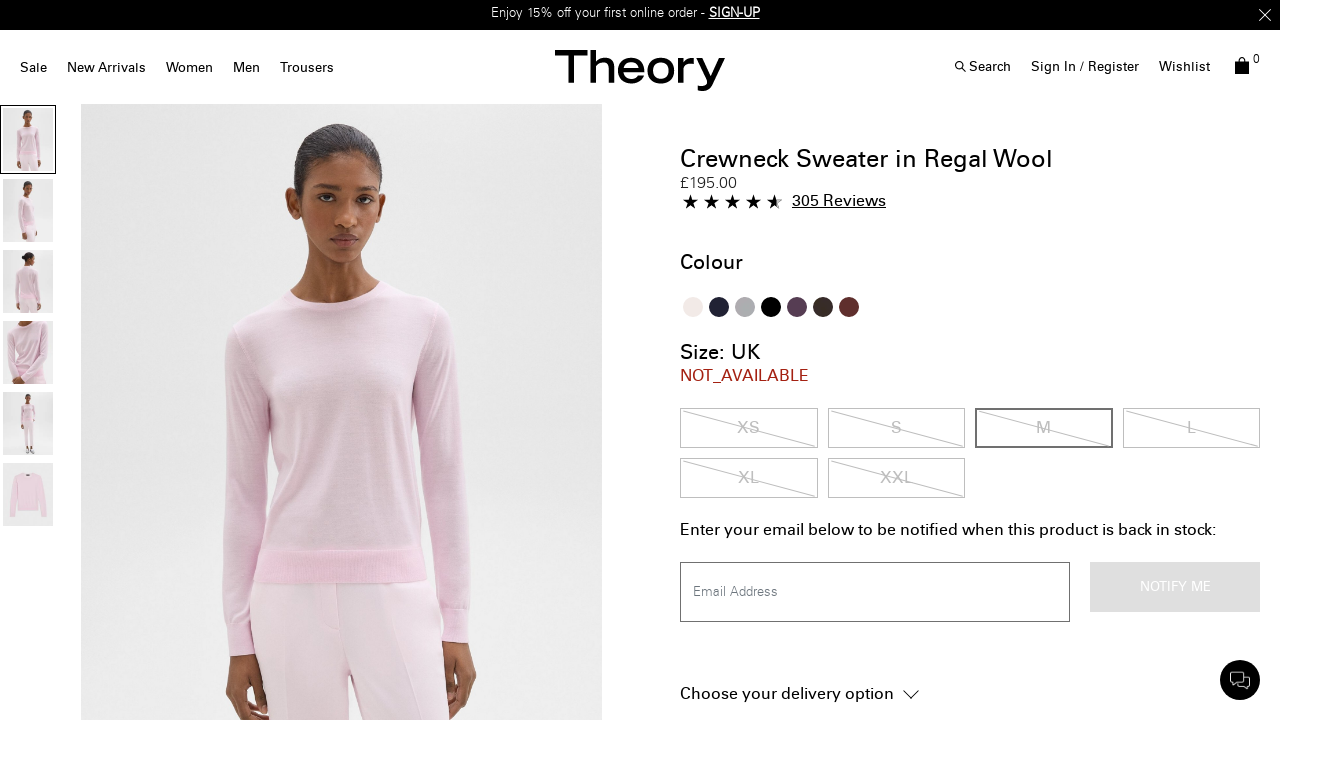

--- FILE ---
content_type: text/html;charset=UTF-8
request_url: https://uk.theory.com/women/womens-sweaters-and-cardigans/crewneck-sweater-in-regal-wool/I1211702_Z0N.html?lang=en_GB&dwvar_I1211702__Z0N_color=Z0N&dwvar_I1211702__Z0N_size=M
body_size: 47436
content:
<!DOCTYPE html>
<html lang="en">
<head>
<!--[if gt IE 9]><!-->


    <script type="text/javascript" src="https://uk.theory.com/resources/7f87599d1518d55291aa86079307338691900112434e5"  ></script><script type="text/javascript" src="/kuyroeht.js"></script>



<script defer type="text/javascript">
    

window.preferences = {"isProduction":true,"GTM_ENABLED":true,"GTM_DataLayerID":"dataLayer","GTM_SNIPPET":"%3C%21--%20Google%20Tag%20Manager%20--%3E%0A%3Cscript%3E%28function%28w%2Cd%2Cs%2Cl%2Ci%29%7Bw%5Bl%5D%3Dw%5Bl%5D%7C%7C%5B%5D%3Bw%5Bl%5D.push%28%7B%27gtm.start%27%3A%0Anew%20Date%28%29.getTime%28%29%2Cevent%3A%27gtm.js%27%7D%29%3Bvar%20f%3Dd.getElementsByTagName%28s%29%5B0%5D%2C%0Aj%3Dd.createElement%28s%29%2Cdl%3Dl%21%3D%27dataLayer%27%3F%27%26l%3D%27+l%3A%27%27%3Bj.async%3Dtrue%3Bj.src%3D%0A%27https%3A//www.googletagmanager.com/gtm.js%3Fid%3D%27+i+dl%3Bf.parentNode.insertBefore%28j%2Cf%29%3B%0A%7D%29%28window%2Cdocument%2C%27script%27%2C%27dataLayer%27%2C%27GTM-MGSZX26%27%29%3B%3C/script%3E%0A%3C%21--%20End%20Google%20Tag%20Manager%20--%3E%0A%0A%3C%21--%20Google%20Tag%20Manager%20%28noscript%29%20--%3E%0A%3Cnoscript%3E%3Ciframe%20src%3D%22https%3A//www.googletagmanager.com/ns.html%3Fid%3DGTM-MGSZX26%22%0Aheight%3D%220%22%20width%3D%220%22%20style%3D%22display%3Anone%3Bvisibility%3Ahidden%22%3E%3C/iframe%3E%3C/noscript%3E%0A%3C%21--%20End%20Google%20Tag%20Manager%20%28noscript%29%20--%3E","DEFAULT_COUNTRY_CODE":"GB","LOQATE_ENABLED":false,"GOOGLE_API_KEY":"AIzaSyCVVJvo8twIyy1dOdecLiqNy1crclNdBEE","DONATION_ENABLED":false,"COLORADO_TAX_ENABLED":false,"ENABLED_COOKIE_CONSENT":true,"COOKIE_CONSENT_EXP":0,"LISTING_INFINITE_SCROLL":true,"POPUP_DELAY":3,"EXP_DAYS":30,"POPUP_CHECKBOX":true,"CURRENT_SITE":"theory_uk","TW_CHECK_AVAILABILITY":true,"KLARNA_ENABLED":true,"ENABLE_PDP_LAZY_LOAD":false,"EXTENDED_SHIPPING_SEL":true,"ENABLE_GUEST_WISHLIST":true,"DEFAULTTIPSAMOUNT":5,"ENABLE_PMETHODS_LIST_UPDATE":true,"LISTRAK_SCA_ENABLED":false,"AFFIRM_ENABLED":false,"FINAL_SALE_MESSAGE_DISABLED":true,"ADYEN_ENABLED":true,"MIN_CHARS_SEARCH":3,"SW_RUNTIME_URLS_TO_CACHE":[],"SW_RUNTIME_URL":null,"RISKIFIED_DOMAIN":"uk.theory.com","HIDE_USER_INFO_DATALAYER":true,"ZETA_SEGMENTATION_LIST_ID":"518474"};
window.urls = {"staticPath":"/on/demandware.static/Sites-theory_uk-Site/-/en_GB/v1769331856164/","storeDetails":"/storedetail/?lang=en_GB","findStores":"/storelocator/?lang=en_GB","showPrimary":"/on/demandware.store/Sites-theory_uk-Site/en_GB/PopupManager-Show","submitPopupForm":"/on/demandware.store/Sites-theory_uk-Site/en_GB/PopupManager-Submit","setPaymentType":"/on/demandware.store/Sites-theory_uk-Site/en_GB/CheckoutServices-SetPaymentType","teamworkCheckItemsAvailability":"/on/demandware.store/Sites-theory_uk-Site/en_GB/Cart-CheckItemsAvailability","klarnaExpressCheckout":"/on/demandware.store/Sites-theory_uk-Site/en_GB/Klarna-ExpressCheckout","getPaymentMethods":"/on/demandware.store/Sites-theory_uk-Site/en_GB/Checkout-GetPaymentMethods","adyenGetPaymentMethods":"/on/demandware.store/Sites-theory_uk-Site/en_GB/Adyen-GetPaymentMethods","listrakScaRender":"/on/demandware.store/Sites-theory_uk-Site/en_GB/ltkSendSca-RenderSca","showAvailableStores":"/on/demandware.store/Sites-theory_uk-Site/en_GB/StoreInventory-ShowAvailableStores","productPage":"/product/?lang=en_GB","cartPage":"https://uk.theory.com/cart/?lang=en_GB","wishlistButtons":"/on/demandware.store/Sites-theory_uk-Site/en_GB/Wishlist-ShowWishlistButtonsJSON"};
window.resources = {"MAPMARKERIMAGE":"/on/demandware.static/Sites-theory_uk-Site/-/en_GB/v1769331856164/images/mapMarker.png","CLUSTERIMAGE":"/on/demandware.static/Sites-theory_uk-Site/-/default/dw7e4afe75/images/storelocator/cluster.png","GET_DIRECTIONS_FROM":"Get Directions From:","STORELOCATOR_MORE_DETAILS":"More details","STORELOCATOR_CITY_POSTAL":"City, Postal Code, ...","START_SHOPPING":"Start Shopping","FREE_LABEL":"Free","SHIPPING_METHOD_SEPARATOR":":","SERVER_ERROR":"global.servererror","FOOTER_ERROR_MSG_EMAILEMPTY":"This field is required.","FOOTER_ERROR_MSG_EMAIL":"Please enter a valid email address.","CURRENCY_SYMBOL":"£","INVALID_ADDRESS":"This address is not available for shipping","QUICKADD_SELECTSIZE":"Select Size","PAST_CANCELLATION_WINDOW":"Past Cancellation Window","NOTIFICATION_ALERT_SAVE":"Your changes have been saved!","WARDROBE_SELECTSIZE":"US Size","MINICART_SIZE":"Size","ADD_TO_BAG":"Add to Bag","CHINESE_CHARS_ERROR":"We are currently unable to accept non-english characters. Please use all english characters to proceed","CART_COUNT_0":"Cart 0 Items","VIEW_MORE":"View More","VIEW_LESS":"View Less"};
window.siteSettings = {"SHIPPING_RESTRICTION":false,"SAMEDAYDELIVERY":false};

</script>



<script defer type="text/javascript" src="/on/demandware.static/Sites-theory_uk-Site/-/en_GB/v1769331856164/js/main.js"></script>

    <script defer type="text/javascript" src="/on/demandware.static/Sites-theory_uk-Site/-/en_GB/v1769331856164/js/productDetailRedesign.js"></script>

    <script defer type="text/javascript" src="/on/demandware.static/Sites-theory_uk-Site/-/en_GB/v1769331856164/js/productCarousel.js"></script>

    <script defer type="text/javascript" src="/on/demandware.static/Sites-theory_uk-Site/-/en_GB/v1769331856164/js/sizeGuidePDP.js"></script>

    <script defer type="text/javascript" src="/on/demandware.static/Sites-theory_uk-Site/-/en_GB/v1769331856164/js/storelocator.js"></script>


<script type="text/javascript" src="https://appleid.cdn-apple.com/appleauth/static/jsapi/appleid/1/en_US/appleid.auth.js"></script>

<!--<![endif]-->
<meta charset=UTF-8 />

<meta http-equiv="x-ua-compatible" content="ie=edge" />

<meta name="viewport" content="width=device-width, initial-scale=1, maximum-scale=3, user-scalable=no" />





    <title>
        
            Crewneck Sweater in Regal Wool | Women’s Fine Merino Knit | Theory
        
    </title>


<meta name="description" content="Discover the Crewneck Sweater in Regal Wool. This long-sleeve, crewneck sweater is detailed with delicate ribbed trim at the neck, hem, and cuffs. Designed as a foundation piece for your wardrobe, it&rsquo;s knit in Italy from fine-gauge merino wool, traceable to the Congi farm in Australia. Lightweight, soft, and perfect for layering, this sweater embodies Theory&rsquo;s commitment to sustainable luxury."/>
<meta name="keywords" content="CREW NECK PO P | Crewneck Sweater in Regal Wool | crewneck sweater, regal wool sweater, women&rsquo;s merino knit, Theory wool sweater, Italian knitwear, sustainable fashion, fine-gauge sweater, modern essentials | Theory UK"/>



    
        <meta property="og:image" content="https://ak-media.theory.com/i/theory/TH_I1211702_Z0N_L0?"/>
    

    
        <meta property="og:image:alt" content="Crewneck Sweater in Regal Wool"/>
    

    
        <meta property="og:type" content="website"/>
    

    
        <meta property="twitter:card" content="summary"/>
    

    
        <meta property="og:site_name" content="Theory UK"/>
    

    
        <meta property="og:title" content="Crewneck Sweater in Regal Wool | Women&rsquo;s Fine Merino Knit | Theory"/>
    

    
        <meta property="og:description" content="Crewneck Sweater in Regal Wool | Theory UK"/>
    

    
        <meta name="twitter:creator" content="@Theory__"/>
    

    
        <meta name="facebook-domain-verification" content="4qefydgf50qa1w0s8puffjocy9nlz5"/>
    

    
        <meta name="twitter:site" content="@Theory__"/>
    

    
        <meta property="og:locale" content="en_GB"/>
    



    <meta property="og:url" content="https://uk.theory.com/women/womens-sweaters-and-cardigans/crewneck-sweater-in-regal-wool/pink/197222315026.html?lang=en_GB">







<link rel="shortcut icon" type="image/x-icon" href="/on/demandware.static/Sites-theory_uk-Site/-/default/dwdcc3e48d/images/favicons/favicon2.ico" />
<link rel="apple-touch-icon" sizes="180x180" href="/on/demandware.static/Sites-theory_uk-Site/-/default/dw0d502699/images/favicons/apple-touch-icon.png"/>
<link rel="icon" type="image/png" sizes="32x32" href="/on/demandware.static/Sites-theory_uk-Site/-/default/dw151c4012/images/favicons/favicon-32x32.png"/>
<link rel="icon" type="image/png" sizes="16x16" href="/on/demandware.static/Sites-theory_uk-Site/-/default/dw5c590abe/images/favicons/favicon-16x16.png"/>

<link rel="stylesheet" href="/on/demandware.static/Sites-theory_uk-Site/-/en_GB/v1769331856164/css/global.css" />


    <link rel="stylesheet" href="/on/demandware.static/Sites-theory_uk-Site/-/en_GB/v1769331856164/css/product/detailRedesign.css" />

    <link rel="stylesheet" href="/on/demandware.static/Sites-theory_uk-Site/-/en_GB/v1769331856164/css/storelocator.css" />




    <script src="https://rapid-cdn.yottaa.com/rapid/lib/5ZHYm-jDDwplPQ.js"></script><script>Yo.serviceWorker.manage();</script>







    
<!-- Yotpo Head Scripts -->
<script type="text/javascript">
    var yotpoAppKey = 'vJanMn8HCBaJCgC8EyuH4gJXRvqcrJFozFn4auB9';
    var yotpoStaticContentURL = "https://staticw2.yotpo.com/";
    var yotpoURL = yotpoStaticContentURL + yotpoAppKey + "/widget.js";
    (function e() {
        var e = document.createElement("script");
                e.type = "text/javascript",
                e.async = true,
                e.src = yotpoURL;
        var t = document.getElementsByTagName("script")[0];
        t.parentNode.insertBefore(e, t)
    })();
</script>
<!-- /////////////////// -->









<link rel="alternate" hreflang="en-hk" href="https://hk.theory.com/women/womens-sweaters-and-cardigans/crewneck-sweater-in-regal-wool/pink/197222315026.html" />

<link rel="alternate" hreflang="en-au" href="https://au.theory.com/women/womens-sweaters-and-cardigans/crewneck-sweater-in-regal-wool/pink/197222315026.html" />

<link rel="alternate" hreflang="en-sg" href="https://sg.theory.com/women/womens-sweaters-and-cardigans/crewneck-sweater-in-regal-wool/pink/197222315026.html" />

<link rel="alternate" hreflang="en-tw" href="https://tw.theory.com/women/womens-sweaters-and-cardigans/crewneck-sweater-in-regal-wool/pink/197222315026.html" />

<link rel="alternate" hreflang="en-gb" href="https://uk.theory.com/women/womens-sweaters-and-cardigans/crewneck-sweater-in-regal-wool/pink/197222315026.html?lang=en_GB" />

<link rel="alternate" hreflang="en-be" href="https://eu.theory.com/women/womens-sweaters-and-cardigans/crewneck-sweater-in-regal-wool/pink/197222315026.html?lang=en_BE" />

<link rel="alternate" hreflang="fr-fr" href="https://eu.theory.com/women/womens-sweaters-and-cardigans/pull-%C3%A0-col-rond-en-regal-wool/rose/197222315026.html?lang=fr_FR" />

<link rel="alternate" hreflang="en-cz" href="https://eu.theory.com/women/womens-sweaters-and-cardigans/crewneck-sweater-in-regal-wool/pink/197222315026.html?lang=en_CZ" />

<link rel="alternate" hreflang="de" href="https://eu.theory.com/women/womens-sweaters-and-cardigans/crewneck-sweater-in-regal-wool/rosa/197222315026.html?lang=de" />

<link rel="alternate" hreflang="de-de" href="https://eu.theory.com/women/womens-sweaters-and-cardigans/pullover-mit-rundhalsausschnitt-aus-regal-wolle/rosa/197222315026.html?lang=de_DE" />

<link rel="alternate" hreflang="en-nl" href="https://eu.theory.com/women/womens-sweaters-and-cardigans/crewneck-sweater-in-regal-wool/pink/197222315026.html?lang=en_NL" />

<link rel="alternate" hreflang="en-ro" href="https://eu.theory.com/women/womens-sweaters-and-cardigans/crewneck-sweater-in-regal-wool/pink/197222315026.html?lang=en_RO" />

<link rel="alternate" hreflang="en-pl" href="https://eu.theory.com/women/womens-sweaters-and-cardigans/crewneck-sweater-in-regal-wool/pink/197222315026.html?lang=en_PL" />

<link rel="alternate" hreflang="it-it" href="https://eu.theory.com/women/womens-sweaters-and-cardigans/crewneck-sweater-in-regal-wool/pink/197222315026.html?lang=it_IT" />

<link rel="alternate" hreflang="en-bg" href="https://eu.theory.com/women/womens-sweaters-and-cardigans/crewneck-sweater-in-regal-wool/pink/197222315026.html?lang=en_BG" />

<link rel="alternate" hreflang="en-pt" href="https://eu.theory.com/women/womens-sweaters-and-cardigans/crewneck-sweater-in-regal-wool/pink/197222315026.html?lang=en_PT" />

<link rel="alternate" hreflang="en-fi" href="https://eu.theory.com/women/womens-sweaters-and-cardigans/crewneck-sweater-in-regal-wool/pink/197222315026.html?lang=en_FI" />

<link rel="alternate" hreflang="en-mt" href="https://eu.theory.com/women/womens-sweaters-and-cardigans/crewneck-sweater-in-regal-wool/pink/197222315026.html?lang=en_MT" />

<link rel="alternate" hreflang="en-es" href="https://eu.theory.com/women/womens-sweaters-and-cardigans/crewneck-sweater-in-regal-wool/pink/197222315026.html?lang=en_ES" />

<link rel="alternate" hreflang="en-gr" href="https://eu.theory.com/women/womens-sweaters-and-cardigans/crewneck-sweater-in-regal-wool/pink/197222315026.html?lang=en_GR" />

<link rel="alternate" hreflang="en-it" href="https://eu.theory.com/women/womens-sweaters-and-cardigans/crewneck-sweater-in-regal-wool/pink/197222315026.html?lang=en_IT" />

<link rel="alternate" hreflang="en-cy" href="https://eu.theory.com/women/womens-sweaters-and-cardigans/crewneck-sweater-in-regal-wool/pink/197222315026.html?lang=en_CY" />

<link rel="alternate" hreflang="en-at" href="https://eu.theory.com/women/womens-sweaters-and-cardigans/crewneck-sweater-in-regal-wool/pink/197222315026.html?lang=en_AT" />

<link rel="alternate" hreflang="en-sk" href="https://eu.theory.com/women/womens-sweaters-and-cardigans/crewneck-sweater-in-regal-wool/pink/197222315026.html?lang=en_SK" />

<link rel="alternate" hreflang="en-ie" href="https://eu.theory.com/women/womens-sweaters-and-cardigans/crewneck-sweater-in-regal-wool/pink/197222315026.html?lang=en_IE" />

<link rel="alternate" hreflang="en-ee" href="https://eu.theory.com/women/womens-sweaters-and-cardigans/crewneck-sweater-in-regal-wool/pink/197222315026.html?lang=en_EE" />

<link rel="alternate" hreflang="en-hr" href="https://eu.theory.com/women/womens-sweaters-and-cardigans/crewneck-sweater-in-regal-wool/pink/197222315026.html?lang=en_HR" />

<link rel="alternate" hreflang="en-lv" href="https://eu.theory.com/women/womens-sweaters-and-cardigans/crewneck-sweater-in-regal-wool/pink/197222315026.html?lang=en_LV" />

<link rel="alternate" hreflang="en-lu" href="https://eu.theory.com/women/womens-sweaters-and-cardigans/crewneck-sweater-in-regal-wool/pink/197222315026.html?lang=en_LU" />

<link rel="alternate" hreflang="en-lt" href="https://eu.theory.com/women/womens-sweaters-and-cardigans/crewneck-sweater-in-regal-wool/pink/197222315026.html?lang=en_LT" />

<link rel="alternate" hreflang="en-dk" href="https://eu.theory.com/women/womens-sweaters-and-cardigans/crewneck-sweater-in-regal-wool/pink/197222315026.html?lang=en_DK" />

<link rel="alternate" hreflang="fr" href="https://eu.theory.com/women/womens-sweaters-and-cardigans/crewneck-sweater-in-regal-wool/rose/197222315026.html?lang=fr" />

<link rel="alternate" hreflang="en-hu" href="https://eu.theory.com/women/womens-sweaters-and-cardigans/crewneck-sweater-in-regal-wool/pink/197222315026.html?lang=en_HU" />

<link rel="alternate" hreflang="es-es" href="https://eu.theory.com/women/womens-sweaters-and-cardigans/crewneck-sweater-in-regal-wool/pink/197222315026.html?lang=es_ES" />

<link rel="alternate" hreflang="en-se" href="https://eu.theory.com/women/womens-sweaters-and-cardigans/crewneck-sweater-in-regal-wool/pink/197222315026.html?lang=en_SE" />

<link rel="alternate" hreflang="en-si" href="https://eu.theory.com/women/womens-sweaters-and-cardigans/crewneck-sweater-in-regal-wool/pink/197222315026.html?lang=en_SI" />

<link rel="alternate" hreflang="x-default" href="https://www.theory.com/women/womens-sweaters-and-cardigans/crewneck-sweater-in-regal-wool/pink/197222315026.html" />

<link rel="alternate" hreflang="en-us" href="https://www.theory.com/women/womens-sweaters-and-cardigans/crewneck-sweater-in-regal-wool/pink/197222315026.html" />





    <span id="riskified-session" data-session-id="ce02393c9fd59aad42826619b2e99c29fac1b94953072dae6c382e7c46abb0c9" class="d-none"></span>



<meta name="appleid-signin-client-id" content="com.theory.uk"/>
<meta name="appleid-signin-scope" content="name email"/>
<meta name="appleid-signin-redirect-uri" content="https://uk.theory.com/oauthreentryapple"/>
<meta name="appleid-signin-state" content="https://uk.theory.com/women/womens-sweaters-and-cardigans/crewneck-sweater-in-regal-wool/pink/197222315026.html?lang=en_GB"/>


<link rel="canonical" href="https://uk.theory.com/women/womens-sweaters-and-cardigans/crewneck-sweater-in-regal-wool/pink/197222315026.html?lang=en_GB"/>

<script type="text/javascript">//<!--
/* <![CDATA[ (head-active_data.js) */
var dw = (window.dw || {});
dw.ac = {
    _analytics: null,
    _events: [],
    _category: "",
    _searchData: "",
    _anact: "",
    _anact_nohit_tag: "",
    _analytics_enabled: "true",
    _timeZone: "Europe/London",
    _capture: function(configs) {
        if (Object.prototype.toString.call(configs) === "[object Array]") {
            configs.forEach(captureObject);
            return;
        }
        dw.ac._events.push(configs);
    },
	capture: function() { 
		dw.ac._capture(arguments);
		// send to CQ as well:
		if (window.CQuotient) {
			window.CQuotient.trackEventsFromAC(arguments);
		}
	},
    EV_PRD_SEARCHHIT: "searchhit",
    EV_PRD_DETAIL: "detail",
    EV_PRD_RECOMMENDATION: "recommendation",
    EV_PRD_SETPRODUCT: "setproduct",
    applyContext: function(context) {
        if (typeof context === "object" && context.hasOwnProperty("category")) {
        	dw.ac._category = context.category;
        }
        if (typeof context === "object" && context.hasOwnProperty("searchData")) {
        	dw.ac._searchData = context.searchData;
        }
    },
    setDWAnalytics: function(analytics) {
        dw.ac._analytics = analytics;
    },
    eventsIsEmpty: function() {
        return 0 == dw.ac._events.length;
    }
};
/* ]]> */
// -->
</script>
<script type="text/javascript">//<!--
/* <![CDATA[ (head-cquotient.js) */
var CQuotient = window.CQuotient = {};
CQuotient.clientId = 'aado-theory_uk';
CQuotient.realm = 'AADO';
CQuotient.siteId = 'theory_uk';
CQuotient.instanceType = 'prd';
CQuotient.locale = 'en_GB';
CQuotient.fbPixelId = '__UNKNOWN__';
CQuotient.activities = [];
CQuotient.cqcid='';
CQuotient.cquid='';
CQuotient.cqeid='';
CQuotient.cqlid='';
CQuotient.apiHost='api.cquotient.com';
/* Turn this on to test against Staging Einstein */
/* CQuotient.useTest= true; */
CQuotient.useTest = ('true' === 'false');
CQuotient.initFromCookies = function () {
	var ca = document.cookie.split(';');
	for(var i=0;i < ca.length;i++) {
	  var c = ca[i];
	  while (c.charAt(0)==' ') c = c.substring(1,c.length);
	  if (c.indexOf('cqcid=') == 0) {
		CQuotient.cqcid=c.substring('cqcid='.length,c.length);
	  } else if (c.indexOf('cquid=') == 0) {
		  var value = c.substring('cquid='.length,c.length);
		  if (value) {
		  	var split_value = value.split("|", 3);
		  	if (split_value.length > 0) {
			  CQuotient.cquid=split_value[0];
		  	}
		  	if (split_value.length > 1) {
			  CQuotient.cqeid=split_value[1];
		  	}
		  	if (split_value.length > 2) {
			  CQuotient.cqlid=split_value[2];
		  	}
		  }
	  }
	}
}
CQuotient.getCQCookieId = function () {
	if(window.CQuotient.cqcid == '')
		window.CQuotient.initFromCookies();
	return window.CQuotient.cqcid;
};
CQuotient.getCQUserId = function () {
	if(window.CQuotient.cquid == '')
		window.CQuotient.initFromCookies();
	return window.CQuotient.cquid;
};
CQuotient.getCQHashedEmail = function () {
	if(window.CQuotient.cqeid == '')
		window.CQuotient.initFromCookies();
	return window.CQuotient.cqeid;
};
CQuotient.getCQHashedLogin = function () {
	if(window.CQuotient.cqlid == '')
		window.CQuotient.initFromCookies();
	return window.CQuotient.cqlid;
};
CQuotient.trackEventsFromAC = function (/* Object or Array */ events) {
try {
	if (Object.prototype.toString.call(events) === "[object Array]") {
		events.forEach(_trackASingleCQEvent);
	} else {
		CQuotient._trackASingleCQEvent(events);
	}
} catch(err) {}
};
CQuotient._trackASingleCQEvent = function ( /* Object */ event) {
	if (event && event.id) {
		if (event.type === dw.ac.EV_PRD_DETAIL) {
			CQuotient.trackViewProduct( {id:'', alt_id: event.id, type: 'raw_sku'} );
		} // not handling the other dw.ac.* events currently
	}
};
CQuotient.trackViewProduct = function(/* Object */ cqParamData){
	var cq_params = {};
	cq_params.cookieId = CQuotient.getCQCookieId();
	cq_params.userId = CQuotient.getCQUserId();
	cq_params.emailId = CQuotient.getCQHashedEmail();
	cq_params.loginId = CQuotient.getCQHashedLogin();
	cq_params.product = cqParamData.product;
	cq_params.realm = cqParamData.realm;
	cq_params.siteId = cqParamData.siteId;
	cq_params.instanceType = cqParamData.instanceType;
	cq_params.locale = CQuotient.locale;
	
	if(CQuotient.sendActivity) {
		CQuotient.sendActivity(CQuotient.clientId, 'viewProduct', cq_params);
	} else {
		CQuotient.activities.push({activityType: 'viewProduct', parameters: cq_params});
	}
};
/* ]]> */
// -->
</script>
<!-- Demandware Apple Pay -->

<style type="text/css">ISAPPLEPAY{display:inline}.dw-apple-pay-button,.dw-apple-pay-button:hover,.dw-apple-pay-button:active{background-color:black;background-image:-webkit-named-image(apple-pay-logo-white);background-position:50% 50%;background-repeat:no-repeat;background-size:75% 60%;border-radius:5px;border:1px solid black;box-sizing:border-box;margin:5px auto;min-height:30px;min-width:100px;padding:0}
.dw-apple-pay-button:after{content:'Apple Pay';visibility:hidden}.dw-apple-pay-button.dw-apple-pay-logo-white{background-color:white;border-color:white;background-image:-webkit-named-image(apple-pay-logo-black);color:black}.dw-apple-pay-button.dw-apple-pay-logo-white.dw-apple-pay-border{border-color:black}</style>




<script>(window.BOOMR_mq=window.BOOMR_mq||[]).push(["addVar",{"rua.upush":"false","rua.cpush":"false","rua.upre":"false","rua.cpre":"true","rua.uprl":"false","rua.cprl":"false","rua.cprf":"false","rua.trans":"SJ-51286aa6-238d-4de1-80a0-776c851d0dda","rua.cook":"true","rua.ims":"false","rua.ufprl":"false","rua.cfprl":"false","rua.isuxp":"false","rua.texp":"norulematch","rua.ceh":"false","rua.ueh":"false","rua.ieh.st":"0"}]);</script>
                              <script>!function(a){var e="https://s.go-mpulse.net/boomerang/",t="addEventListener";if("False"=="True")a.BOOMR_config=a.BOOMR_config||{},a.BOOMR_config.PageParams=a.BOOMR_config.PageParams||{},a.BOOMR_config.PageParams.pci=!0,e="https://s2.go-mpulse.net/boomerang/";if(window.BOOMR_API_key="M8AQJ-48QYT-J8L78-P9EM5-6WZHS",function(){function n(e){a.BOOMR_onload=e&&e.timeStamp||(new Date).getTime()}if(!a.BOOMR||!a.BOOMR.version&&!a.BOOMR.snippetExecuted){a.BOOMR=a.BOOMR||{},a.BOOMR.snippetExecuted=!0;var i,_,o,r=document.createElement("iframe");if(a[t])a[t]("load",n,!1);else if(a.attachEvent)a.attachEvent("onload",n);r.src="javascript:void(0)",r.title="",r.role="presentation",(r.frameElement||r).style.cssText="width:0;height:0;border:0;display:none;",o=document.getElementsByTagName("script")[0],o.parentNode.insertBefore(r,o);try{_=r.contentWindow.document}catch(O){i=document.domain,r.src="javascript:var d=document.open();d.domain='"+i+"';void(0);",_=r.contentWindow.document}_.open()._l=function(){var a=this.createElement("script");if(i)this.domain=i;a.id="boomr-if-as",a.src=e+"M8AQJ-48QYT-J8L78-P9EM5-6WZHS",BOOMR_lstart=(new Date).getTime(),this.body.appendChild(a)},_.write("<bo"+'dy onload="document._l();">'),_.close()}}(),"".length>0)if(a&&"performance"in a&&a.performance&&"function"==typeof a.performance.setResourceTimingBufferSize)a.performance.setResourceTimingBufferSize();!function(){if(BOOMR=a.BOOMR||{},BOOMR.plugins=BOOMR.plugins||{},!BOOMR.plugins.AK){var e="true"=="true"?1:0,t="cookiepresent",n="gqhinpfydmabo2lwphha-f-b075872c1-clientnsv4-s.akamaihd.net",i="false"=="true"?2:1,_={"ak.v":"39","ak.cp":"882958","ak.ai":parseInt("563932",10),"ak.ol":"0","ak.cr":26,"ak.ipv":4,"ak.proto":"h2","ak.rid":"30ac6aab","ak.r":41485,"ak.a2":e,"ak.m":"","ak.n":"essl","ak.bpcip":"52.14.134.0","ak.cport":45338,"ak.gh":"23.220.107.141","ak.quicv":"","ak.tlsv":"tls1.3","ak.0rtt":"","ak.0rtt.ed":"","ak.csrc":"-","ak.acc":"","ak.t":"1769372110","ak.ak":"hOBiQwZUYzCg5VSAfCLimQ==LOc2rsX3fkDd6oAx2wlr22kADxFm3axgM2Iq4WH3i/uSrO6eyYbnsFhhHTru+LZsAdETehF7A/BpNmn+jIA7iTvC79qpdXFXkHO2/A9qxwkUBe4zvsDS4sizaxIzwF4iEScdG3ON/yEP8mYQP8WyrPRbDzoC3n1+aqxQkCDkVsIpdDwpmkSDgEvpLeD6SmlhCh1LdLuEhG6PbhCkf7sZH1WZWvKSV0PvEW/CtCOb17vs0ezk8tXiR3LvTWZwGnFVIdlYEjFdr0Ujju4P4XzkZMqjXynNjFJij5DXcpCu491DTKCa9VI5+xCCfb/prIGodZ+jQ73fdrNY2+jFDhnrwd9uI059H2rG416EDXkWpUSPt+sv40nhIBJtOLXP17MdjePHeYdBiaAYfA4KbJS+JY3ygrhJPhc+z9GZ9TAlXVU=","ak.pv":"17","ak.dpoabenc":"","ak.tf":i};if(""!==t)_["ak.ruds"]=t;var o={i:!1,av:function(e){var t="http.initiator";if(e&&(!e[t]||"spa_hard"===e[t]))_["ak.feo"]=void 0!==a.aFeoApplied?1:0,BOOMR.addVar(_)},rv:function(){var a=["ak.bpcip","ak.cport","ak.cr","ak.csrc","ak.gh","ak.ipv","ak.m","ak.n","ak.ol","ak.proto","ak.quicv","ak.tlsv","ak.0rtt","ak.0rtt.ed","ak.r","ak.acc","ak.t","ak.tf"];BOOMR.removeVar(a)}};BOOMR.plugins.AK={akVars:_,akDNSPreFetchDomain:n,init:function(){if(!o.i){var a=BOOMR.subscribe;a("before_beacon",o.av,null,null),a("onbeacon",o.rv,null,null),o.i=!0}return this},is_complete:function(){return!0}}}}()}(window);</script></head>
<body
class="page-body page-product"
style="
--pageBgColor: white;
--pageTextColor: black;
--promoBannerBgColor: black;
--headerBgColor: white;
--headerTextColor: black;
"
>

<div class="page-content">
<div class="page " data-action="Product-Show" data-querystring="dwvar_I1211702__Z0N_color=Z0N&amp;dwvar_I1211702__Z0N_size=M&amp;lang=en_GB&amp;pid=I1211702_Z0N">



<link rel="stylesheet" href="/on/demandware.static/Sites-theory_uk-Site/-/en_GB/v1769331856164/css/globale/flags.css" />
<link rel="stylesheet" href="/on/demandware.static/Sites-theory_uk-Site/-/en_GB/v1769331856164/css/globale/styles.css" />
<script type="text/javascript" id="globale-script-loader-data" src="/on/demandware.static/Sites-theory_uk-Site/-/en_GB/v1769331856164/js/geScriptLoader.js">
{
  "action": "Globale-ScriptLoaderData",
  "queryString": "",
  "locale": "en_GB",
  "clientJsUrl": "https://web.global-e.com/merchant/clientsdk/2485",
  "apiVersion": "2.1.4",
  "clientJsMerchantId": 2485,
  "clientSettings": "{\"AllowClientTracking\":{\"Value\":\"true\"},\"CDNEnabled\":{\"Value\":\"true\"},\"CheckoutContainerSuffix\":{\"Value\":\"Global-e_International_Checkout\"},\"FullClientTracking\":{\"Value\":\"true\"},\"IsAnalyticsPageViewEventsDisabled\":{\"Value\":\"true\"},\"IsMonitoringMerchant\":{\"Value\":\"true\"},\"IsV2Checkout\":{\"Value\":\"true\"},\"SetGEInCheckoutContainer\":{\"Value\":\"true\"},\"ShowFreeShippingBanner\":{\"Value\":\"false\"},\"TabletAsMobile\":{\"Value\":\"false\"},\"AdScaleClientSDKURL\":{\"Value\":\"https://web.global-e.com/merchant/GetAdScaleClientScript?merchantId=2485\"},\"AmazonUICulture\":{\"Value\":\"en-GB\"},\"AnalyticsSDKCDN\":{\"Value\":\"https://globale-analytics-sdk.global-e.com/PROD/bundle.js\"},\"AnalyticsUrl\":{\"Value\":\"https://services.global-e.com/\"},\"BfGoogleAdsEnabled\":{\"Value\":\"false\"},\"BfGoogleAdsLifetimeInDays\":{\"Value\":\"30\"},\"CashbackServiceDomainUrl\":{\"Value\":\"https://finance-cashback.global-e.com\"},\"CDNUrl\":{\"Value\":\"https://webservices.global-e.com/\"},\"ChargeMerchantForPrepaidRMAOfReplacement\":{\"Value\":\"false\"},\"CheckoutCDNURL\":{\"Value\":\"https://webservices.global-e.com/\"},\"EnableReplaceUnsupportedCharactersInCheckout\":{\"Value\":\"false\"},\"Environment\":{\"Value\":\"PRODUCTION\"},\"FinanceServiceBaseUrl\":{\"Value\":\"https://finance-calculations.global-e.com\"},\"FT_AnalyticsSdkEnsureClientIdSynchronized\":{\"Value\":\"true\"},\"FT_BrowsingStartCircuitBreaker\":{\"Value\":\"true\"},\"FT_BrowsingStartEventInsteadOfPageViewed\":{\"Value\":\"true\"},\"FT_IsAnalyticsSDKEnabled\":{\"Value\":\"false\"},\"FT_IsLegacyAnalyticsSDKEnabled\":{\"Value\":\"true\"},\"FT_IsShippingCountrySwitcherPopupAnalyticsEnabled\":{\"Value\":\"false\"},\"FT_IsWelcomePopupAnalyticsEnabled\":{\"Value\":\"false\"},\"FT_PostponePageViewToPageLoadComplete\":{\"Value\":\"true\"},\"FT_UseGlobalEEngineConfig\":{\"Value\":\"true\"},\"FT_UtmRaceConditionEnabled\":{\"Value\":\"true\"},\"GTM_ID\":{\"Value\":\"GTM-PWW94X2\"},\"InternalTrackingEnabled\":{\"Value\":\"false\"},\"InvoiceEditorURL\":{\"Value\":\"documents/invoice_editor\"},\"PixelAddress\":{\"Value\":\"https://utils.global-e.com\"},\"RangeOfAdditionalPaymentFieldsToDisplayIDs\":{\"Value\":\"[1,2,3,4,5,6,7,8,9,10,11,12,13,14,15,16,17,18,19,20]\"},\"ReconciliationServiceBaseUrl\":{\"Value\":\"https://finance-reconciliation-engine.global-e.com\"},\"RefundRMAReplacementShippingTypes\":{\"Value\":\"[2,3,4]\"},\"RefundRMAReplacementStatuses\":{\"Value\":\"[9,11,12]\"},\"TrackingV2\":{\"Value\":\"true\"},\"UseShopifyCheckoutForPickUpDeliveryMethod\":{\"Value\":\"false\"},\"MerchantIdHashed\":{\"Value\":\"mZfG\"}}",
  "clientJsDomain": "https://web.global-e.com",
  "cookieDomain": "uk.theory.com",
  "globaleOperatedCountry": false,
  "performFrontendSiteUrlRedirect": true,
  "getSiteRedirectUrl": "https://uk.theory.com/on/demandware.store/Sites-theory_uk-Site/en_GB/Globale-GetSiteRedirectUrl",
  "globaleConvertPriceUrl": "https://uk.theory.com/on/demandware.store/Sites-theory_uk-Site/en_GB/Globale-ConvertPrice",
  "globaleCartTokenUrl": "https://uk.theory.com/on/demandware.store/Sites-theory_uk-Site/en_GB/Globale-GetCartToken",
  "geoLocationCountry": {
    "countryCode": "US",
    "isCountryExists": true
  },
  "siteId": "theory_uk",
  "country": "GB",
  "currency": "GBP",
  "culture": "en-GB",
  "languageSwitcher": {
    "enabled": false
  },
  "allowedCurrencies": {
    "default": []
  }
}
</script>






    <div class="d-none">
        <a href="#maincontent" class="skip" aria-label="Skip to main content">Skip to main content</a>
<a href="#footercontent" class="skip" aria-label="Skip to footer content">Skip to footer content</a>
    </div>
    
        






























<header class="page_header pd-header sticky js-sticky-top">
    
        <div class="header-banner slide-up d-none">
            

    








<div class="header-banner">
<div class="experience-region experience-headerbanner"><div class="experience-component experience-assets-rotatorBanner">
<div class="js-dl-element w-100" data-dllocation="">
    <div class="d-flex justify-content-center w-100">
        <div class="content w-100">
            
                <div class="row text-center rotationBanner js-rotator-banner" data-fadespeed="1000" data-pausespeed="5000">
                    <div class="js-rotator-container"><div class="experience-component experience-assets-texttile"><div class="richtext js-dl-element" style="" data-dllocation="">
    <p><strong>Extra 20% off</strong> <strong>SALE</strong>. Limited time only. <a href="https://uk.theory.com/women/sale/?lang=en_GB" target="_self" data-link-type="category" data-link-label="Sale" data-category-id="womens-sale-view-all" data-category-catalog-id="site-theory-eu"><strong>SHOP WOMEN</strong></a>&nbsp;|&nbsp;<a href="https://uk.theory.com/men/sale/?lang=en_GB" target="_self" data-link-type="category" data-link-label="Sale" data-category-id="mens-sale-view-all" data-category-catalog-id="site-theory-eu"><strong>SHOP MEN</strong></a></p>
</div>
</div><div class="experience-component experience-assets-texttile"><div class="richtext js-dl-element" style="" data-dllocation="">
    <p>Enjoy 15% off your first online order -&nbsp;<a href="/welcome-eu.html?topbanner=true" target="_self" data-link-type="external" data-link-label="/welcome-eu.html?topbanner=true"><strong>SIGN-UP</strong></a></p>
</div>
</div><div class="experience-component experience-assets-texttile"><div class="richtext js-dl-element" style="" data-dllocation="">
    <p><a data-link-label="/shipping-eu.html?announcement-bar=link" data-link-type="external" target="_self" href="/shipping-eu.html?announcement-bar=link">Free shipping</a>&nbsp;&amp; <a data-link-label="/returns-exchanges.html?announcement-bar=link" data-link-type="external" target="_self" href="/returns-exchanges.html?announcement-bar=link">exchanges</a>&nbsp;on all orders*</p>
</div>
</div></div>
                </div>
            
            
                <div class="close-button" >
                    <button type="button" class="close icon-close-x-two-lines" aria-label="Close"></button>
                </div>
            
        </div>
    </div>
</div>
</div></div>
</div>







        </div>
    

    
    <nav role="navigation" class=" pd-navigation">
        <div class="header container-fluid">
            <div class="row">
                <div class="col-12 d-xl-flex header-col">
                    <div class="main-menu desktopNav navbar-toggleable-sm menu-toggleable-left multilevel-dropdown " id="navbar-collapse">
                        




    <ul class="nav navbar-nav desktoplive"><li class="nav-item dropdown">
    
        <a class="nav-link  dropdown-toggle top-level hover-help " href="/womens-sale-view-all" data-name="Sale"  data-toggle="dropdown" >Sale <div class="after"></div></a>
    
    
        <div class="close-menu">
            <div class="back">
            Back
            </div>
        </div>
        <div class="megaflyout dropdown-menu justify-content-between flyout-animation banners-2">
            <div class="menu-list-tile"></div>
            <ul class="menu-list d-xl-flex"><li class="nav-item dropdown">
    
        <span class="staticItem   highlight level1" data-name="Women">Women</span>
    
    <ul class="inline-menu"><li class="inline-menu-item">
    
        <a class="dopdown-link   " href="/womens-sale-view-all" data-toggle="dropdown" data-name="View All">View All</a>
    
    <ul class="inline-menu"></ul>

</li></ul>

</li><li class="nav-item dropdown">
    
        <span class="staticItem   highlight level1" data-name="Men">Men</span>
    
    <ul class="inline-menu"><li class="inline-menu-item">
    
        <a class="dopdown-link   " href="/mens-sale-view-all" data-toggle="dropdown" data-name="View All">View All</a>
    
    <ul class="inline-menu"></ul>

</li></ul>

</li></ul>
            <ul class="menu-list d-flex nav-promo-banners"><li class="nav-banner"><div class="mediaContainer js-dl-element   " data-name="Women's Sale" data-dllocation="" >
    
        <a class="mediaContainer-abs-link" href="/womens-sale-view-all"></a>
    

    

    
    
    
        <div class="mediaImage ">
            <picture style="">
                <source srcset="https://ak-media.theory.com/i/theory/EN-SALE-60-V3?$mediaMobile$ 640w, https://ak-media.theory.com/i/theory/EN-SALE-60-V3?$mediaMobileLarge$ 768w, https://ak-media.theory.com/i/theory/EN-SALE-60-V3?$mediaTablet$ 1024w, https://ak-media.theory.com/i/theory/EN-SALE-60-V3?$mediaDesktop$ 1366w, " media="(max-width: 1023px)" width=670 height=890 />
                <source srcset="https://ak-media.theory.com/i/theory/EN-SALE-60-V3?$mediaDesktopLarge$ 1600w, https://ak-media.theory.com/i/theory/EN-SALE-60-V3?$media$ " width=1600 height=840 />
                <img
                    class="primary-img"
                    src="[data-uri]"
                    alt=""
                    loading=lazy />
            </picture>
        </div>
    
    
        <div class="mediaContentContainer leftCTA">
            <div class="mediaContent text_under content_left text_black textMobile_black" style="--max-width-dt: unset; --max-width-mb: unset;">
                <div class="contentWrapper ">
                    
                    <h4>Women's Sale</h4>
                </div>
                <div class="cta_container"><div class="experience-component experience-assets-customCta">
<div class="customCta js-dl-element  customCTA71882a0c2be1724f50dc01f286" data-dllocation="">
    <a href="/womens-sale-view-all" class="">
        <span style="--dt-font-size: 13px; --mb-font-size: 13px; text-align: center; font-family: theory-web-uweb-u !important;">Shop Now</span>
        
    </a>
</div>


<style type="text/css">
    .customCTA71882a0c2be1724f50dc01f286 {
        color: black !important;
        background-color: transparent;
        border-color: black;
        max-width: auto;
    }

    .customCTA71882a0c2be1724f50dc01f286 a{
        color: black !important;
    }

    .customCTA71882a0c2be1724f50dc01f286 a:hover {
        color: black !important;
    }

    . {
        border-bottom: 2px solid #000000;
    }

    @media screen and (max-width: 768px) {
        .customCTA71882a0c2be1724f50dc01f286 {
            border-color: black !important;
        }

        .customCTA71882a0c2be1724f50dc01f286 a{
            color: black !important;
        }

        .customCTA71882a0c2be1724f50dc01f286 a:hover {
            color: black !important;
        }
    }
</style>
</div></div>
            </div>
        </div>
    
</div>
</li><li class="nav-banner"><div class="mediaContainer js-dl-element   " data-name="Men's Sale" data-dllocation="" >
    
        <a class="mediaContainer-abs-link" href="/mens-sale-view-all"></a>
    

    

    
    
    
        <div class="mediaImage ">
            <picture style="">
                <source srcset="https://ak-media.theory.com/i/theory/EN-SALE-60-V3?$mediaMobile$ 640w, https://ak-media.theory.com/i/theory/EN-SALE-60-V3?$mediaMobileLarge$ 768w, https://ak-media.theory.com/i/theory/EN-SALE-60-V3?$mediaTablet$ 1024w, https://ak-media.theory.com/i/theory/EN-SALE-60-V3?$mediaDesktop$ 1366w, " media="(max-width: 1023px)" width=670 height=890 />
                <source srcset="https://ak-media.theory.com/i/theory/EN-SALE-60-V3?$mediaDesktopLarge$ 1600w, https://ak-media.theory.com/i/theory/EN-SALE-60-V3?$media$ " width=1600 height=840 />
                <img
                    class="primary-img"
                    src="[data-uri]"
                    alt=""
                    loading=lazy />
            </picture>
        </div>
    
    
        <div class="mediaContentContainer leftCTA">
            <div class="mediaContent text_under content_left text_black textMobile_black" style="--max-width-dt: unset; --max-width-mb: unset;">
                <div class="contentWrapper ">
                    
                    <h4>Men's Sale</h4>
                </div>
                <div class="cta_container"><div class="experience-component experience-assets-customCta">
<div class="customCta js-dl-element  customCTA9e66a0d4b79062793ba8eaf6fa" data-dllocation="">
    <a href="/mens-sale-view-all" class="">
        <span style="--dt-font-size: 13px; --mb-font-size: 13px; text-align: center; font-family: theory-web-uweb-u !important;">Shop Now</span>
        
    </a>
</div>


<style type="text/css">
    .customCTA9e66a0d4b79062793ba8eaf6fa {
        color: black !important;
        background-color: transparent;
        border-color: black;
        max-width: auto;
    }

    .customCTA9e66a0d4b79062793ba8eaf6fa a{
        color: black !important;
    }

    .customCTA9e66a0d4b79062793ba8eaf6fa a:hover {
        color: black !important;
    }

    . {
        border-bottom: 2px solid #000000;
    }

    @media screen and (max-width: 768px) {
        .customCTA9e66a0d4b79062793ba8eaf6fa {
            border-color: black !important;
        }

        .customCTA9e66a0d4b79062793ba8eaf6fa a{
            color: black !important;
        }

        .customCTA9e66a0d4b79062793ba8eaf6fa a:hover {
            color: black !important;
        }
    }
</style>
</div></div>
            </div>
        </div>
    
</div>
</li></ul>
            <div class="menu-list-tile m-bottom"></div>
        </div>
    

</li><li class="nav-item dropdown">
    
        <a class="nav-link  dropdown-toggle top-level hover-help " href="https://uk.theory.com/women/new-arrivals/?lang=en_GB" data-name="New Arrivals"  data-toggle="dropdown" >New Arrivals <div class="after"></div></a>
    
    
        <div class="close-menu">
            <div class="back">
            Back
            </div>
        </div>
        <div class="megaflyout dropdown-menu justify-content-between flyout-animation banners-2">
            <div class="menu-list-tile"></div>
            <ul class="menu-list d-xl-flex"><li class="nav-item dropdown">
    
        <span class="staticItem   highlight level1" data-name="Women">Women</span>
    
    <ul class="inline-menu"><li class="inline-menu-item">
    
        <a class="dopdown-link   " href="https://uk.theory.com/women/new-arrivals/?lang=en_GB" data-toggle="dropdown" data-name="New Arrivals">New Arrivals</a>
    
    <ul class="inline-menu"></ul>

</li><li class="inline-menu-item">
    
        <a class="dopdown-link   " href="/womens-spring2026-lookbook.html" data-toggle="dropdown" data-name="Spring 2026 Lookbook">Spring 2026 Lookbook</a>
    
    <ul class="inline-menu"></ul>

</li><li class="inline-menu-item">
    
        <a class="dopdown-link   " href="/womens-cashmere" data-toggle="dropdown" data-name="Cashmere Shop">Cashmere Shop</a>
    
    <ul class="inline-menu"></ul>

</li><li class="inline-menu-item">
    
        <a class="dopdown-link   " href="https://uk.theory.com/women/wardrobe-essentials/?lang=en_GB" data-toggle="dropdown" data-name="Theory Wardrobe">Theory Wardrobe</a>
    
    <ul class="inline-menu"></ul>

</li></ul>

</li><li class="nav-item dropdown">
    
        <span class="staticItem   highlight level1" data-name="Men">Men</span>
    
    <ul class="inline-menu"><li class="inline-menu-item">
    
        <a class="dopdown-link   " href="https://uk.theory.com/men/new-arrivals/?lang=en_GB" data-toggle="dropdown" data-name="New Arrivals">New Arrivals</a>
    
    <ul class="inline-menu"></ul>

</li><li class="inline-menu-item">
    
        <a class="dopdown-link   " href="https://uk.theory.com/men/world-of-bilen/?lang=en_GB" data-toggle="dropdown" data-name="World of Bilen">World of Bilen</a>
    
    <ul class="inline-menu"></ul>

</li><li class="inline-menu-item">
    
        <a class="dopdown-link   " href="/mens-spring2026-lookbook.html" data-toggle="dropdown" data-name="Spring 2026 Lookbook">Spring 2026 Lookbook</a>
    
    <ul class="inline-menu"></ul>

</li><li class="inline-menu-item">
    
        <a class="dopdown-link   " href="https://uk.theory.com/men/wardrobe-essentials/?lang=en_GB" data-toggle="dropdown" data-name="Theory Wardrobe">Theory Wardrobe</a>
    
    <ul class="inline-menu"></ul>

</li></ul>

</li></ul>
            <ul class="menu-list d-flex nav-promo-banners"><li class="nav-banner"><div class="mediaContainer js-dl-element   " data-name="6.1 Women's Spring 2026 Lookbook" data-dllocation="" >
    
        <a class="mediaContainer-abs-link" href="/womens-spring2026-lookbook.html"></a>
    

    

    
    
    
        <div class="mediaImage ">
            <picture style="">
                <source srcset="https://ak-media.theory.com/i/theory/W-S26-Lookbook-Flyout?$mediaMobile$ 640w, https://ak-media.theory.com/i/theory/W-S26-Lookbook-Flyout?$mediaMobileLarge$ 768w, https://ak-media.theory.com/i/theory/W-S26-Lookbook-Flyout?$mediaTablet$ 1024w, https://ak-media.theory.com/i/theory/W-S26-Lookbook-Flyout?$mediaDesktop$ 1366w, " media="(max-width: 1023px)" width=670 height=890 />
                <source srcset="https://ak-media.theory.com/i/theory/W-S26-Lookbook-Flyout?$mediaDesktopLarge$ 1600w, https://ak-media.theory.com/i/theory/W-S26-Lookbook-Flyout?$media$ " width=1600 height=840 />
                <img
                    class="primary-img"
                    src="[data-uri]"
                    alt=""
                    loading=lazy />
            </picture>
        </div>
    
    
        <div class="mediaContentContainer leftCTA">
            <div class="mediaContent text_under content_left text_black textMobile_black" style="--max-width-dt: unset; --max-width-mb: unset;">
                <div class="contentWrapper ">
                    
                    <h4>Spring 2026 Lookbook</h4>
                </div>
                <div class="cta_container"><div class="experience-component experience-assets-customCta">
<div class="customCta js-dl-element  customCTA441f65df2ff4341f521d96272c" data-dllocation="">
    <a href="/womens-spring2026-lookbook.html" class="">
        <span style="--dt-font-size: 13px; --mb-font-size: 13px; text-align: center; font-family: theory-web-uweb-u !important;">Discover Women</span>
        
    </a>
</div>


<style type="text/css">
    .customCTA441f65df2ff4341f521d96272c {
        color: black !important;
        background-color: transparent;
        border-color: black;
        max-width: auto;
    }

    .customCTA441f65df2ff4341f521d96272c a{
        color: black !important;
    }

    .customCTA441f65df2ff4341f521d96272c a:hover {
        color: black !important;
    }

    . {
        border-bottom: 2px solid #000000;
    }

    @media screen and (max-width: 768px) {
        .customCTA441f65df2ff4341f521d96272c {
            border-color: black !important;
        }

        .customCTA441f65df2ff4341f521d96272c a{
            color: black !important;
        }

        .customCTA441f65df2ff4341f521d96272c a:hover {
            color: black !important;
        }
    }
</style>
</div></div>
            </div>
        </div>
    
</div>
</li><li class="nav-banner"><div class="mediaContainer js-dl-element   " data-name="6.1 Men's Spring 2026 Lookbook" data-dllocation="" >
    
        <a class="mediaContainer-abs-link" href="/mens-spring2026-lookbook.html"></a>
    

    

    
    
    
        <div class="mediaImage ">
            <picture style="">
                <source srcset="https://ak-media.theory.com/i/theory/M-S26-Lookbook-Flyout?$mediaMobile$ 640w, https://ak-media.theory.com/i/theory/M-S26-Lookbook-Flyout?$mediaMobileLarge$ 768w, https://ak-media.theory.com/i/theory/M-S26-Lookbook-Flyout?$mediaTablet$ 1024w, https://ak-media.theory.com/i/theory/M-S26-Lookbook-Flyout?$mediaDesktop$ 1366w, " media="(max-width: 1023px)" width=670 height=890 />
                <source srcset="https://ak-media.theory.com/i/theory/M-S26-Lookbook-Flyout?$mediaDesktopLarge$ 1600w, https://ak-media.theory.com/i/theory/M-S26-Lookbook-Flyout?$media$ " width=1600 height=840 />
                <img
                    class="primary-img"
                    src="[data-uri]"
                    alt=""
                    loading=lazy />
            </picture>
        </div>
    
    
        <div class="mediaContentContainer leftCTA">
            <div class="mediaContent text_under content_left text_black textMobile_black" style="--max-width-dt: unset; --max-width-mb: unset;">
                <div class="contentWrapper ">
                    
                    <h4>Spring 2026 Lookbook</h4>
                </div>
                <div class="cta_container"><div class="experience-component experience-assets-customCta">
<div class="customCta js-dl-element  customCTA34f16c1700a4b43a0e295d6a63" data-dllocation="">
    <a href="/mens-spring2026-lookbook.html" class="">
        <span style="--dt-font-size: 13px; --mb-font-size: 13px; text-align: center; font-family: theory-web-uweb-u !important;">Discover Men</span>
        
    </a>
</div>


<style type="text/css">
    .customCTA34f16c1700a4b43a0e295d6a63 {
        color: black !important;
        background-color: transparent;
        border-color: black;
        max-width: auto;
    }

    .customCTA34f16c1700a4b43a0e295d6a63 a{
        color: black !important;
    }

    .customCTA34f16c1700a4b43a0e295d6a63 a:hover {
        color: black !important;
    }

    . {
        border-bottom: 2px solid #000000;
    }

    @media screen and (max-width: 768px) {
        .customCTA34f16c1700a4b43a0e295d6a63 {
            border-color: black !important;
        }

        .customCTA34f16c1700a4b43a0e295d6a63 a{
            color: black !important;
        }

        .customCTA34f16c1700a4b43a0e295d6a63 a:hover {
            color: black !important;
        }
    }
</style>
</div></div>
            </div>
        </div>
    
</div>
</li></ul>
            <div class="menu-list-tile m-bottom"></div>
        </div>
    

</li><li class="nav-item dropdown">
    
        <a class="nav-link  dropdown-toggle top-level hover-help " href="https://uk.theory.com/women/view-all/?lang=en_GB" data-name="Women"  data-toggle="dropdown" >Women <div class="after"></div></a>
    
    
        <div class="close-menu">
            <div class="back">
            Back
            </div>
        </div>
        <div class="megaflyout dropdown-menu justify-content-between flyout-animation banners-3">
            <div class="menu-list-tile"></div>
            <ul class="menu-list d-xl-flex"><li class="nav-item dropdown">
    
        <span class="staticItem   highlight level1" data-name="Highlights">Highlights</span>
    
    <ul class="inline-menu"><li class="inline-menu-item">
    
        <a class="dopdown-link   " href="https://uk.theory.com/women/new-arrivals/?lang=en_GB" data-toggle="dropdown" data-name="New Arrivals">New Arrivals</a>
    
    <ul class="inline-menu"></ul>

</li><li class="inline-menu-item">
    
        <a class="dopdown-link   " href="/womens-spring2026-lookbook.html" data-toggle="dropdown" data-name="Spring 2026 Lookbook">Spring 2026 Lookbook</a>
    
    <ul class="inline-menu"></ul>

</li><li class="inline-menu-item">
    
        <a class="dopdown-link   " href="/womens-cashmere" data-toggle="dropdown" data-name="Cashmere Shop">Cashmere Shop</a>
    
    <ul class="inline-menu"></ul>

</li><li class="inline-menu-item">
    
        <a class="dopdown-link   " href="https://uk.theory.com/women/wardrobe-essentials/?lang=en_GB" data-toggle="dropdown" data-name="Theory Wardrobe">Theory Wardrobe</a>
    
    <ul class="inline-menu"></ul>

</li><li class="inline-menu-item">
    
        <a class="dopdown-link   " href="https://uk.theory.com/about/theory-for-good/?lang=en_GB" data-toggle="dropdown" data-name="Theory for Good">Theory for Good</a>
    
    <ul class="inline-menu"></ul>

</li><li class="inline-menu-item">
    
        <a class="dopdown-link   " href="https://uk.theory.com/women/essential-duos/?lang=en_GB" data-toggle="dropdown" data-name="Essential Duos">Essential Duos</a>
    
    <ul class="inline-menu"></ul>

</li></ul>

</li><li class="nav-item dropdown">
    
        <span class="staticItem   highlight level1" data-name="Clothing">Clothing</span>
    
    <ul class="inline-menu"><li class="inline-menu-item">
    
        <a class="dopdown-link   " href="https://uk.theory.com/women/view-all/?lang=en_GB" data-toggle="dropdown" data-name="View All">View All</a>
    
    <ul class="inline-menu"></ul>

</li><li class="inline-menu-item">
    
        <a class="dopdown-link   " href="https://uk.theory.com/women/trousers/?lang=en_GB" data-toggle="dropdown" data-name="Trousers">Trousers</a>
    
    <ul class="inline-menu"></ul>

</li><li class="inline-menu-item">
    
        <a class="dopdown-link   " href="https://uk.theory.com/women/coats-and-jackets/?lang=en_GB" data-toggle="dropdown" data-name="Coats and Jackets">Coats and Jackets</a>
    
    <ul class="inline-menu"></ul>

</li><li class="inline-menu-item">
    
        <a class="dopdown-link   " href="https://uk.theory.com/women/jumpers-and-cardigans/?lang=en_GB" data-toggle="dropdown" data-name="Jumpers and Cardigans">Jumpers and Cardigans</a>
    
    <ul class="inline-menu"></ul>

</li><li class="inline-menu-item">
    
        <a class="dopdown-link   " href="https://uk.theory.com/women/blazers-and-vests/?lang=en_GB" data-toggle="dropdown" data-name="Blazers and Vests">Blazers and Vests</a>
    
    <ul class="inline-menu"></ul>

</li><li class="inline-menu-item">
    
        <a class="dopdown-link   " href="https://uk.theory.com/women/dresses-and-skirts/?lang=en_GB" data-toggle="dropdown" data-name="Dresses and Skirts">Dresses and Skirts</a>
    
    <ul class="inline-menu"></ul>

</li><li class="inline-menu-item">
    
        <a class="dopdown-link   " href="https://uk.theory.com/women/tops-and-shirts/?lang=en_GB" data-toggle="dropdown" data-name="Tops and Shirts">Tops and Shirts</a>
    
    <ul class="inline-menu"></ul>

</li><li class="inline-menu-item">
    
        <a class="dopdown-link   " href="https://uk.theory.com/women/t-shirts/?lang=en_GB" data-toggle="dropdown" data-name="T-Shirts">T-Shirts</a>
    
    <ul class="inline-menu"></ul>

</li><li class="inline-menu-item">
    
        <a class="dopdown-link   " href="https://uk.theory.com/women/loungewear/?lang=en_GB" data-toggle="dropdown" data-name="Loungewear">Loungewear</a>
    
    <ul class="inline-menu"></ul>

</li><li class="inline-menu-item">
    
        <a class="dopdown-link   " href="https://uk.theory.com/women/suits/?lang=en_GB" data-toggle="dropdown" data-name="Suits">Suits</a>
    
    <ul class="inline-menu"></ul>

</li></ul>

</li><li class="nav-item dropdown">
    
        <span class="staticItem   highlight level1" data-name="Accessories">Accessories</span>
    
    <ul class="inline-menu"><li class="inline-menu-item">
    
        <a class="dopdown-link   " href="https://uk.theory.com/women/all-accessories/?lang=en_GB" data-toggle="dropdown" data-name="View All">View All</a>
    
    <ul class="inline-menu"></ul>

</li><li class="inline-menu-item">
    
        <a class="dopdown-link   " href="https://uk.theory.com/women/shoes/?lang=en_GB" data-toggle="dropdown" data-name="Shoes">Shoes</a>
    
    <ul class="inline-menu"></ul>

</li><li class="inline-menu-item">
    
        <a class="dopdown-link   " href="https://uk.theory.com/women/bags/?lang=en_GB" data-toggle="dropdown" data-name="Bags">Bags</a>
    
    <ul class="inline-menu"></ul>

</li><li class="inline-menu-item">
    
        <a class="dopdown-link   " href="https://uk.theory.com/women/cold-weather-accessories/?lang=en_GB" data-toggle="dropdown" data-name="Cold Weather Accessories">Cold Weather Accessories</a>
    
    <ul class="inline-menu"></ul>

</li></ul>

</li><li class="nav-item dropdown">
    
        <span class="staticItem   highlight level1" data-name="Sale">Sale</span>
    
    <ul class="inline-menu"><li class="inline-menu-item">
    
        <a class="dopdown-link   " href="https://uk.theory.com/women/sale/?lang=en_GB" data-toggle="dropdown" data-name="View All">View All</a>
    
    <ul class="inline-menu"></ul>

</li></ul>

</li></ul>
            <ul class="menu-list d-flex nav-promo-banners"><li class="nav-banner"><div class="mediaContainer js-dl-element   " data-name="20.1 Theory Wardrobe" data-dllocation="" >
    
        <a class="mediaContainer-abs-link" href="https://uk.theory.com/women/wardrobe-essentials/?lang=en_GB"></a>
    

    

    
    
    
        <div class="mediaImage ">
            <picture style="">
                <source srcset="https://ak-media.theory.com/i/theory/201-W-Wardrobe-Flyout?$mediaMobile$ 640w, https://ak-media.theory.com/i/theory/201-W-Wardrobe-Flyout?$mediaMobileLarge$ 768w, https://ak-media.theory.com/i/theory/201-W-Wardrobe-Flyout?$mediaTablet$ 1024w, https://ak-media.theory.com/i/theory/201-W-Wardrobe-Flyout?$mediaDesktop$ 1366w, " media="(max-width: 1023px)" width=670 height=890 />
                <source srcset="https://ak-media.theory.com/i/theory/201-W-Wardrobe-Flyout?$mediaDesktopLarge$ 1600w, https://ak-media.theory.com/i/theory/201-W-Wardrobe-Flyout?$media$ " width=1600 height=840 />
                <img
                    class="primary-img"
                    src="[data-uri]"
                    alt=""
                    loading=lazy />
            </picture>
        </div>
    
    
        <div class="mediaContentContainer leftCTA">
            <div class="mediaContent text_under content_left text_black textMobile_black" style="--max-width-dt: unset; --max-width-mb: unset;">
                <div class="contentWrapper ">
                    
                    <h4>Theory Wardrobe</h4>
                </div>
                <div class="cta_container"><div class="experience-component experience-assets-customCta">
<div class="customCta js-dl-element  customCTA0aa0d4a03b1478fc41cb3354a2" data-dllocation="">
    <a href="https://uk.theory.com/women/wardrobe-essentials/?lang=en_GB" class="">
        <span style="--dt-font-size: 13px; --mb-font-size: 13px; text-align: center; font-family: theory-web-uweb-u !important;">Shop Now</span>
        
    </a>
</div>


<style type="text/css">
    .customCTA0aa0d4a03b1478fc41cb3354a2 {
        color: black !important;
        background-color: transparent;
        border-color: black;
        max-width: auto;
    }

    .customCTA0aa0d4a03b1478fc41cb3354a2 a{
        color: black !important;
    }

    .customCTA0aa0d4a03b1478fc41cb3354a2 a:hover {
        color: black !important;
    }

    . {
        border-bottom: 2px solid #000000;
    }

    @media screen and (max-width: 768px) {
        .customCTA0aa0d4a03b1478fc41cb3354a2 {
            border-color: black !important;
        }

        .customCTA0aa0d4a03b1478fc41cb3354a2 a{
            color: black !important;
        }

        .customCTA0aa0d4a03b1478fc41cb3354a2 a:hover {
            color: black !important;
        }
    }
</style>
</div></div>
            </div>
        </div>
    
</div>
</li><li class="nav-banner"><div class="mediaContainer js-dl-element   " data-name="20.1 Women's Knitwear" data-dllocation="" >
    
        <a class="mediaContainer-abs-link" href="https://uk.theory.com/women/jumpers-and-cardigans/?lang=en_GB"></a>
    

    

    
    
    
        <div class="mediaImage ">
            <picture style="">
                <source srcset="https://ak-media.theory.com/i/theory/W-New-Arrivals-Flyout?$mediaMobile$ 640w, https://ak-media.theory.com/i/theory/W-New-Arrivals-Flyout?$mediaMobileLarge$ 768w, https://ak-media.theory.com/i/theory/W-New-Arrivals-Flyout?$mediaTablet$ 1024w, https://ak-media.theory.com/i/theory/W-New-Arrivals-Flyout?$mediaDesktop$ 1366w, " media="(max-width: 1023px)" width=670 height=890 />
                <source srcset="https://ak-media.theory.com/i/theory/W-New-Arrivals-Flyout?$mediaDesktopLarge$ 1600w, https://ak-media.theory.com/i/theory/W-New-Arrivals-Flyout?$media$ " width=1600 height=840 />
                <img
                    class="primary-img"
                    src="[data-uri]"
                    alt=""
                    loading=lazy />
            </picture>
        </div>
    
    
        <div class="mediaContentContainer leftCTA">
            <div class="mediaContent text_under content_left text_black textMobile_black" style="--max-width-dt: unset; --max-width-mb: unset;">
                <div class="contentWrapper ">
                    
                    <h4>Knitwear</h4>
                </div>
                <div class="cta_container"><div class="experience-component experience-assets-customCta">
<div class="customCta js-dl-element  customCTA9ae89c5aefd0c9bda21ecdf03a" data-dllocation="">
    <a href="/womens-knitwear" class="">
        <span style="--dt-font-size: 13px; --mb-font-size: 13px; text-align: center; font-family: theory-web-uweb-u !important;">Shop Now</span>
        
    </a>
</div>


<style type="text/css">
    .customCTA9ae89c5aefd0c9bda21ecdf03a {
        color: black !important;
        background-color: transparent;
        border-color: black;
        max-width: auto;
    }

    .customCTA9ae89c5aefd0c9bda21ecdf03a a{
        color: black !important;
    }

    .customCTA9ae89c5aefd0c9bda21ecdf03a a:hover {
        color: black !important;
    }

    . {
        border-bottom: 2px solid #000000;
    }

    @media screen and (max-width: 768px) {
        .customCTA9ae89c5aefd0c9bda21ecdf03a {
            border-color: black !important;
        }

        .customCTA9ae89c5aefd0c9bda21ecdf03a a{
            color: black !important;
        }

        .customCTA9ae89c5aefd0c9bda21ecdf03a a:hover {
            color: black !important;
        }
    }
</style>
</div></div>
            </div>
        </div>
    
</div>
</li><li class="nav-banner"><div class="mediaContainer js-dl-element   " data-name="6.1 Women's Outerwear" data-dllocation="" >
    
        <a class="mediaContainer-abs-link" href="/womens-outerwear"></a>
    

    

    
    
    
        <div class="mediaImage ">
            <picture style="">
                <source srcset="https://ak-media.theory.com/i/theory/W-BNWN-Flyout?$mediaMobile$ 640w, https://ak-media.theory.com/i/theory/W-BNWN-Flyout?$mediaMobileLarge$ 768w, https://ak-media.theory.com/i/theory/W-BNWN-Flyout?$mediaTablet$ 1024w, https://ak-media.theory.com/i/theory/W-BNWN-Flyout?$mediaDesktop$ 1366w, " media="(max-width: 1023px)" width=670 height=890 />
                <source srcset="https://ak-media.theory.com/i/theory/W-BNWN-Flyout?$mediaDesktopLarge$ 1600w, https://ak-media.theory.com/i/theory/W-BNWN-Flyout?$media$ " width=1600 height=840 />
                <img
                    class="primary-img"
                    src="[data-uri]"
                    alt=""
                    loading=lazy />
            </picture>
        </div>
    
    
        <div class="mediaContentContainer leftCTA">
            <div class="mediaContent text_under content_left text_black textMobile_black" style="--max-width-dt: unset; --max-width-mb: unset;">
                <div class="contentWrapper ">
                    
                    <h4>Outerwear</h4>
                </div>
                <div class="cta_container"><div class="experience-component experience-assets-customCta">
<div class="customCta js-dl-element  customCTA6aa011c91ac040a0084eb85b8b" data-dllocation="">
    <a href="/womens-outerwear" class="">
        <span style="--dt-font-size: 13px; --mb-font-size: 13px; text-align: center; font-family: theory-web-uweb-u !important;">Shop Now</span>
        
    </a>
</div>


<style type="text/css">
    .customCTA6aa011c91ac040a0084eb85b8b {
        color: black !important;
        background-color: transparent;
        border-color: black;
        max-width: auto;
    }

    .customCTA6aa011c91ac040a0084eb85b8b a{
        color: black !important;
    }

    .customCTA6aa011c91ac040a0084eb85b8b a:hover {
        color: black !important;
    }

    . {
        border-bottom: 2px solid #000000;
    }

    @media screen and (max-width: 768px) {
        .customCTA6aa011c91ac040a0084eb85b8b {
            border-color: black !important;
        }

        .customCTA6aa011c91ac040a0084eb85b8b a{
            color: black !important;
        }

        .customCTA6aa011c91ac040a0084eb85b8b a:hover {
            color: black !important;
        }
    }
</style>
</div></div>
            </div>
        </div>
    
</div>
</li></ul>
            <div class="menu-list-tile m-bottom"></div>
        </div>
    

</li><li class="nav-item dropdown">
    
        <a class="nav-link  dropdown-toggle top-level hover-help " href="https://uk.theory.com/men/view-all/?lang=en_GB" data-name="Men"  data-toggle="dropdown" >Men <div class="after"></div></a>
    
    
        <div class="close-menu">
            <div class="back">
            Back
            </div>
        </div>
        <div class="megaflyout dropdown-menu justify-content-between flyout-animation banners-3">
            <div class="menu-list-tile"></div>
            <ul class="menu-list d-xl-flex"><li class="nav-item dropdown">
    
        <span class="staticItem   highlight level1" data-name="Highlights">Highlights</span>
    
    <ul class="inline-menu"><li class="inline-menu-item">
    
        <a class="dopdown-link   " href="https://uk.theory.com/men/new-arrivals/?lang=en_GB" data-toggle="dropdown" data-name="New Arrivals">New Arrivals</a>
    
    <ul class="inline-menu"></ul>

</li><li class="inline-menu-item">
    
        <a class="dopdown-link   " href="https://uk.theory.com/men/world-of-bilen/?lang=en_GB" data-toggle="dropdown" data-name="World of Bilen">World of Bilen</a>
    
    <ul class="inline-menu"></ul>

</li><li class="inline-menu-item">
    
        <a class="dopdown-link   " href="/mens-spring2026-lookbook.html" data-toggle="dropdown" data-name="Spring 2026 Lookbook">Spring 2026 Lookbook</a>
    
    <ul class="inline-menu"></ul>

</li><li class="inline-menu-item">
    
        <a class="dopdown-link   " href="https://uk.theory.com/men/wardrobe-essentials/?lang=en_GB" data-toggle="dropdown" data-name="Theory Wardrobe">Theory Wardrobe</a>
    
    <ul class="inline-menu"></ul>

</li><li class="inline-menu-item">
    
        <a class="dopdown-link   " href="https://uk.theory.com/men/essential-duos/?lang=en_GB" data-toggle="dropdown" data-name="Essential Duos">Essential Duos</a>
    
    <ul class="inline-menu"></ul>

</li><li class="inline-menu-item">
    
        <a class="dopdown-link   " href="https://uk.theory.com/about/theory-for-good/?lang=en_GB" data-toggle="dropdown" data-name="Theory for Good">Theory for Good</a>
    
    <ul class="inline-menu"></ul>

</li></ul>

</li><li class="nav-item dropdown">
    
        <span class="staticItem   highlight level1" data-name="Clothing">Clothing</span>
    
    <ul class="inline-menu"><li class="inline-menu-item">
    
        <a class="dopdown-link   " href="https://uk.theory.com/men/view-all/?lang=en_GB" data-toggle="dropdown" data-name="View All">View All</a>
    
    <ul class="inline-menu"></ul>

</li><li class="inline-menu-item">
    
        <a class="dopdown-link   " href="https://uk.theory.com/men/trousers/?lang=en_GB" data-toggle="dropdown" data-name="Trousers">Trousers</a>
    
    <ul class="inline-menu"></ul>

</li><li class="inline-menu-item">
    
        <a class="dopdown-link   " href="https://uk.theory.com/men/coats-and-jackets/?lang=en_GB" data-toggle="dropdown" data-name="Coats and Jackets">Coats and Jackets</a>
    
    <ul class="inline-menu"></ul>

</li><li class="inline-menu-item">
    
        <a class="dopdown-link   " href="https://uk.theory.com/men/jumpers-and-cardigans/?lang=en_GB" data-toggle="dropdown" data-name="Jumpers and Cardigans">Jumpers and Cardigans</a>
    
    <ul class="inline-menu"></ul>

</li><li class="inline-menu-item">
    
        <a class="dopdown-link   " href="https://uk.theory.com/men/blazers/?lang=en_GB" data-toggle="dropdown" data-name="Blazers ">Blazers </a>
    
    <ul class="inline-menu"></ul>

</li><li class="inline-menu-item">
    
        <a class="dopdown-link   " href="https://uk.theory.com/men/shirts/?lang=en_GB" data-toggle="dropdown" data-name="Shirts">Shirts</a>
    
    <ul class="inline-menu"></ul>

</li><li class="inline-menu-item">
    
        <a class="dopdown-link   " href="https://uk.theory.com/men/t-shirts-and-polos/?lang=en_GB" data-toggle="dropdown" data-name="T-Shirts and Polos">T-Shirts and Polos</a>
    
    <ul class="inline-menu"></ul>

</li><li class="inline-menu-item">
    
        <a class="dopdown-link   " href="https://uk.theory.com/men/suits/?lang=en_GB" data-toggle="dropdown" data-name="Suits">Suits</a>
    
    <ul class="inline-menu"></ul>

</li></ul>

</li><li class="nav-item dropdown">
    
        <a class="dopdown-link   highlight level1 nav-link" href="#" data-toggle="dropdown" data-name="Accessories">Accessories</a>
    
    <ul class="inline-menu"><li class="inline-menu-item">
    
        <a class="dopdown-link   " href="https://uk.theory.com/men/all-accessories/?lang=en_GB" data-toggle="dropdown" data-name="View All">View All</a>
    
    <ul class="inline-menu"></ul>

</li></ul>

</li><li class="nav-item dropdown">
    
        <span class="staticItem   highlight level1" data-name="Sale">Sale</span>
    
    <ul class="inline-menu"><li class="inline-menu-item">
    
        <a class="dopdown-link   " href="https://uk.theory.com/men/sale/?lang=en_GB" data-toggle="dropdown" data-name="View All">View All</a>
    
    <ul class="inline-menu"></ul>

</li></ul>

</li></ul>
            <ul class="menu-list d-flex nav-promo-banners"><li class="nav-banner"><div class="mediaContainer js-dl-element   " data-name="20.1 Theory Wardrobe" data-dllocation="" >
    
        <a class="mediaContainer-abs-link" href="https://uk.theory.com/men/wardrobe-essentials/?lang=en_GB"></a>
    

    

    
    
    
        <div class="mediaImage ">
            <picture style="">
                <source srcset="https://ak-media.theory.com/i/theory/201-M-Wardrobe-Flyout?$mediaMobile$ 640w, https://ak-media.theory.com/i/theory/201-M-Wardrobe-Flyout?$mediaMobileLarge$ 768w, https://ak-media.theory.com/i/theory/201-M-Wardrobe-Flyout?$mediaTablet$ 1024w, https://ak-media.theory.com/i/theory/201-M-Wardrobe-Flyout?$mediaDesktop$ 1366w, " media="(max-width: 1023px)" width=670 height=890 />
                <source srcset="https://ak-media.theory.com/i/theory/201-M-Wardrobe-Flyout?$mediaDesktopLarge$ 1600w, https://ak-media.theory.com/i/theory/201-M-Wardrobe-Flyout?$media$ " width=1600 height=840 />
                <img
                    class="primary-img"
                    src="[data-uri]"
                    alt=""
                    loading=lazy />
            </picture>
        </div>
    
    
        <div class="mediaContentContainer leftCTA">
            <div class="mediaContent text_under content_left text_black textMobile_black" style="--max-width-dt: unset; --max-width-mb: unset;">
                <div class="contentWrapper ">
                    
                    <h4>Theory Wardrobe</h4>
                </div>
                <div class="cta_container"><div class="experience-component experience-assets-customCta">
<div class="customCta js-dl-element  customCTA70959dace02a3158703811e00a" data-dllocation="">
    <a href="https://uk.theory.com/men/wardrobe-essentials/?lang=en_GB" class="">
        <span style="--dt-font-size: 13px; --mb-font-size: 13px; text-align: center; font-family: theory-web-uweb-u !important;">Shop Now</span>
        
    </a>
</div>


<style type="text/css">
    .customCTA70959dace02a3158703811e00a {
        color: black !important;
        background-color: transparent;
        border-color: black;
        max-width: auto;
    }

    .customCTA70959dace02a3158703811e00a a{
        color: black !important;
    }

    .customCTA70959dace02a3158703811e00a a:hover {
        color: black !important;
    }

    . {
        border-bottom: 2px solid #000000;
    }

    @media screen and (max-width: 768px) {
        .customCTA70959dace02a3158703811e00a {
            border-color: black !important;
        }

        .customCTA70959dace02a3158703811e00a a{
            color: black !important;
        }

        .customCTA70959dace02a3158703811e00a a:hover {
            color: black !important;
        }
    }
</style>
</div></div>
            </div>
        </div>
    
</div>
</li><li class="nav-banner"><div class="mediaContainer js-dl-element   " data-name="20.1 World of Bilen" data-dllocation="" >
    
        <a class="mediaContainer-abs-link" href="https://uk.theory.com/men/world-of-bilen/?lang=en_GB"></a>
    

    

    
    
    
        <div class="mediaImage ">
            <picture style="">
                <source srcset="https://ak-media.theory.com/i/theory/M-Bilen-Flyout?$mediaMobile$ 640w, https://ak-media.theory.com/i/theory/M-Bilen-Flyout?$mediaMobileLarge$ 768w, https://ak-media.theory.com/i/theory/M-Bilen-Flyout?$mediaTablet$ 1024w, https://ak-media.theory.com/i/theory/M-Bilen-Flyout?$mediaDesktop$ 1366w, " media="(max-width: 1023px)" width=670 height=890 />
                <source srcset="https://ak-media.theory.com/i/theory/M-Bilen-Flyout?$mediaDesktopLarge$ 1600w, https://ak-media.theory.com/i/theory/M-Bilen-Flyout?$media$ " width=1600 height=840 />
                <img
                    class="primary-img"
                    src="[data-uri]"
                    alt=""
                    loading=lazy />
            </picture>
        </div>
    
    
        <div class="mediaContentContainer leftCTA">
            <div class="mediaContent text_under content_left text_black textMobile_black" style="--max-width-dt: unset; --max-width-mb: unset;">
                <div class="contentWrapper ">
                    
                    <h4>World of Bilen</h4>
                </div>
                <div class="cta_container"><div class="experience-component experience-assets-customCta">
<div class="customCta js-dl-element  customCTAc22683461b7bebef9093ada238" data-dllocation="">
    <a href="https://uk.theory.com/men/world-of-bilen/?lang=en_GB" class="">
        <span style="--dt-font-size: 13px; --mb-font-size: 13px; text-align: center; font-family: theory-web-uweb-u !important;">Shop Now</span>
        
    </a>
</div>


<style type="text/css">
    .customCTAc22683461b7bebef9093ada238 {
        color: black !important;
        background-color: transparent;
        border-color: black;
        max-width: auto;
    }

    .customCTAc22683461b7bebef9093ada238 a{
        color: black !important;
    }

    .customCTAc22683461b7bebef9093ada238 a:hover {
        color: black !important;
    }

    . {
        border-bottom: 2px solid #000000;
    }

    @media screen and (max-width: 768px) {
        .customCTAc22683461b7bebef9093ada238 {
            border-color: black !important;
        }

        .customCTAc22683461b7bebef9093ada238 a{
            color: black !important;
        }

        .customCTAc22683461b7bebef9093ada238 a:hover {
            color: black !important;
        }
    }
</style>
</div></div>
            </div>
        </div>
    
</div>
</li><li class="nav-banner"><div class="mediaContainer js-dl-element   " data-name="6.1 Men's Outerwear" data-dllocation="" >
    
        <a class="mediaContainer-abs-link" href="https://uk.theory.com/men/coats-and-jackets/?lang=en_GB"></a>
    

    

    
    
    
        <div class="mediaImage ">
            <picture style="">
                <source srcset="https://ak-media.theory.com/i/theory/M-BNWN-Flyout?$mediaMobile$ 640w, https://ak-media.theory.com/i/theory/M-BNWN-Flyout?$mediaMobileLarge$ 768w, https://ak-media.theory.com/i/theory/M-BNWN-Flyout?$mediaTablet$ 1024w, https://ak-media.theory.com/i/theory/M-BNWN-Flyout?$mediaDesktop$ 1366w, " media="(max-width: 1023px)" width=670 height=890 />
                <source srcset="https://ak-media.theory.com/i/theory/M-BNWN-Flyout?$mediaDesktopLarge$ 1600w, https://ak-media.theory.com/i/theory/M-BNWN-Flyout?$media$ " width=1600 height=840 />
                <img
                    class="primary-img"
                    src="[data-uri]"
                    alt=""
                    loading=lazy />
            </picture>
        </div>
    
    
        <div class="mediaContentContainer leftCTA">
            <div class="mediaContent text_under content_left text_black textMobile_black" style="--max-width-dt: unset; --max-width-mb: unset;">
                <div class="contentWrapper ">
                    
                    <h4>Outerwear</h4>
                </div>
                <div class="cta_container"><div class="experience-component experience-assets-customCta">
<div class="customCta js-dl-element  customCTA20ad49849ebfb9223a14fbcf51" data-dllocation="">
    <a href="https://uk.theory.com/men/coats-and-jackets/?lang=en_GB" class="">
        <span style="--dt-font-size: 13px; --mb-font-size: 13px; text-align: center; font-family: theory-web-uweb-u !important;">Shop Now</span>
        
    </a>
</div>


<style type="text/css">
    .customCTA20ad49849ebfb9223a14fbcf51 {
        color: black !important;
        background-color: transparent;
        border-color: black;
        max-width: auto;
    }

    .customCTA20ad49849ebfb9223a14fbcf51 a{
        color: black !important;
    }

    .customCTA20ad49849ebfb9223a14fbcf51 a:hover {
        color: black !important;
    }

    . {
        border-bottom: 2px solid #000000;
    }

    @media screen and (max-width: 768px) {
        .customCTA20ad49849ebfb9223a14fbcf51 {
            border-color: black !important;
        }

        .customCTA20ad49849ebfb9223a14fbcf51 a{
            color: black !important;
        }

        .customCTA20ad49849ebfb9223a14fbcf51 a:hover {
            color: black !important;
        }
    }
</style>
</div></div>
            </div>
        </div>
    
</div>
</li></ul>
            <div class="menu-list-tile m-bottom"></div>
        </div>
    

</li><li class="nav-item dropdown">
    
        <a class="nav-link  dropdown-toggle top-level hover-help " href="https://uk.theory.com/women/trousers/?lang=en_GB" data-name="Trousers"  data-toggle="dropdown" >Trousers <div class="after"></div></a>
    
    
        <div class="close-menu">
            <div class="back">
            Back
            </div>
        </div>
        <div class="megaflyout dropdown-menu justify-content-between flyout-animation banners-0">
            <div class="menu-list-tile"></div>
            <ul class="menu-list d-xl-flex"><li class="nav-item dropdown">
    
        <span class="staticItem   highlight level1" data-name="Women">Women</span>
    
    <ul class="inline-menu"><li class="inline-menu-item">
    
        <a class="dopdown-link   " href="/womens-trousers/?lang=en_GB" data-toggle="dropdown" data-name="View All">View All</a>
    
    <ul class="inline-menu"></ul>

</li><li class="inline-menu-item">
    
        <a class="dopdown-link   " href="/womens-trousers/?cgid=womens-trousers&amp;prefn1=style&amp;prefv1=Cropped&amp;fullWidth=true&amp;lang=en_GB" data-toggle="dropdown" data-name="Cropped">Cropped</a>
    
    <ul class="inline-menu"></ul>

</li><li class="inline-menu-item">
    
        <a class="dopdown-link   " href="/womens-trousers/?cgid=womens-trousers&amp;prefn1=style&amp;prefv1=Full-Length&amp;fullWidth=true&amp;lang=en_GB" data-toggle="dropdown" data-name="Full-Length">Full-Length</a>
    
    <ul class="inline-menu"></ul>

</li><li class="inline-menu-item">
    
        <a class="dopdown-link   " href="/womens-trousers/?cgid=womens-trousers&amp;prefn1=style&amp;prefv1=Pull-On&amp;fullWidth=true&amp;lang=en_GB" data-toggle="dropdown" data-name="Pull-On">Pull-On</a>
    
    <ul class="inline-menu"></ul>

</li><li class="inline-menu-item">
    
        <a class="dopdown-link   " href="/womens-trousers/?cgid=womens-trousers&amp;prefn1=style&amp;prefv1=High%20Rise&amp;fullWidth=true&amp;lang=en_GB" data-toggle="dropdown" data-name="High Rise">High Rise</a>
    
    <ul class="inline-menu"></ul>

</li><li class="inline-menu-item">
    
        <a class="dopdown-link   " href="/womens-trousers/?cgid=womens-trousers&amp;prefn1=style&amp;prefv1=Wide%20Leg&amp;fullWidth=true&amp;lang=en_GB" data-toggle="dropdown" data-name="Wide Leg">Wide Leg</a>
    
    <ul class="inline-menu"></ul>

</li><li class="inline-menu-item">
    
        <a class="dopdown-link   " href="/womens-trousers/?cgid=womens-trousers&amp;prefn1=style&amp;prefv1=Straight%20Leg&amp;lang=en_GB&amp;fullWidth=true" data-toggle="dropdown" data-name="Straight Leg">Straight Leg</a>
    
    <ul class="inline-menu"></ul>

</li><li class="inline-menu-item">
    
        <a class="dopdown-link   " href="/womens-trousers/?cgid=womens-trousers&amp;prefn1=style&amp;prefv1=Flare%20Leg&amp;fullWidth=true&amp;lang=en_GB" data-toggle="dropdown" data-name="Flare Leg">Flare Leg</a>
    
    <ul class="inline-menu"></ul>

</li></ul>

</li><li class="nav-item dropdown">
    
        <span class="staticItem   highlight level1" data-name="Men">Men</span>
    
    <ul class="inline-menu"><li class="inline-menu-item">
    
        <a class="dopdown-link   " href="/mens-trousers/?lang=en_GB" data-toggle="dropdown" data-name="View All">View All</a>
    
    <ul class="inline-menu"></ul>

</li><li class="inline-menu-item">
    
        <a class="dopdown-link   " href="/mens-trousers/?cgid=mens-trousers&amp;prefn1=style&amp;prefv1=Slim&amp;fullWidth=true&amp;lang=en_GB" data-toggle="dropdown" data-name="Slim">Slim</a>
    
    <ul class="inline-menu"></ul>

</li><li class="inline-menu-item">
    
        <a class="dopdown-link   " href="/mens-trousers/?cgid=mens-trousers&amp;prefn1=style&amp;prefv1=Straight&amp;fullWidth=true&amp;lang=en_GB" data-toggle="dropdown" data-name="Straight">Straight</a>
    
    <ul class="inline-menu"></ul>

</li></ul>

</li></ul>
            <ul class="menu-list d-flex nav-promo-banners"></ul>
            <div class="menu-list-tile m-bottom"></div>
        </div>
    

</li><li class="nav-item dropdown"><div class="customHTML-container js-dl-element" data-dllocation="">
    <style>
.attribute-values .mr-1 {
display: none;
}
</style>

<style>
/** Temp fix */
.main-menu.desktopNav {
	height: auto !important;
}
</style>
</div>
</li><li class="nav-item dropdown"><div class="customHTML-container js-dl-element" data-dllocation="">
    <style>
.media-tile-wrapper .wardrobe-default .experience-main:before {
	content: '';
	position: absolute;
	width: 100%;
	height: 100%;
	left: 0;
	top: 0;
	z-index: 1;
}
</style>
</div>
</li><li class="nav-item dropdown"><div class="customHTML-container js-dl-element" data-dllocation="">
    <style>
/** Temporary fix ECOM-12109 */
@media (min-width: 1200px){
	.page-designer-reference .vid_container .playBtnOverlay {
		height: 0;
		border-width: 30px 0 30px 45px;
                border-color: transparent transparent transparent hsla(0, 0%, 100%, .6);
	}
}
</style>
</div>
</li></ul>


                    </div>
                    
                        <div class="navbar-header brand">
                             
    <a class="logo-home" href="/?lang=en_GB" title="Theory Home">
        
            <svg viewBox="0 0 130 31" fill="none" xmlns="http://www.w3.org/2000/svg">
  <defs>
    <style>
      .st0 {
        fill: #1D1D1B;
	shape-rendering: geometricPrecision
      }
    </style>
  </defs>
	<path class="st0" d="M125.38 6.08767L119.061 19.8175L112.661 6.08767H108.052L115.351 21.1614C116.151 22.736 116.321 23.5584 116.321 24.4008C116.321 25.7949 115.171 27.2591 111.711 27.2591C110.592 27.2591 109.672 26.9884 109.132 26.8479V30.4584C109.882 30.7292 111.171 31 112.791 31C116.121 31 118.761 29.636 120.391 26.2061L130 6.08767H125.38Z"/>
	<path class="st0" d="M98.3124 9.37722H98.2125V6.08767H94.0028V24.7519H98.2125V15.2342C98.2425 13.9405 98.2425 10.3701 103.612 10.33C105.002 10.33 105.782 10.5707 106.192 10.671V6.10773C105.752 6.03752 105.312 6.03753 104.702 6.03753C101.072 6.03753 99.2424 7.87286 98.3225 9.37722H98.3124Z"/>
	<path class="st0" d="M80.9238 5.857C73.6643 5.857 70.7146 10.691 70.7146 15.5853C70.7146 22.8664 75.9442 25.3536 80.9238 25.3536C85.9034 25.3536 91.133 22.8664 91.133 15.5853C91.133 10.681 88.1832 5.857 80.9238 5.857ZM80.9238 21.7532C77.1541 21.7532 74.9842 19.4063 74.9842 15.5251C74.9842 11.2326 77.694 9.46749 80.9238 9.46749C84.1535 9.46749 86.8633 11.2326 86.8633 15.5251C86.8633 19.4063 84.6935 21.7532 80.9238 21.7532Z"/>
	<path class="st0" d="M58.2155 5.857C51.496 5.857 48.1063 10.3801 48.1063 15.5552C48.1063 21.2718 52.006 25.3536 58.5255 25.3536C65.045 25.3536 67.7248 20.7603 68.0248 19.2659H63.4151C62.8052 20.7001 61.0353 21.9537 58.3955 21.9537C53.2059 21.7532 52.5559 17.9421 52.386 16.7787H68.3647C68.3647 10.1796 65.075 5.92721 58.2155 5.857ZM52.5059 13.5193C53.3559 10.0191 55.8957 9.2669 58.1055 9.2669C61.1253 9.2669 63.2251 10.4203 63.8751 13.5193H52.5059Z"/>
	<path class="st0" d="M0 4.19214H10.2892V24.7518H14.4989V4.19214H24.8481V0.00999832H0V4.19214Z"/>
	<path class="st0" d="M38.1671 5.857C34.4673 5.857 32.5975 7.45163 31.4176 8.74539V0H27.2079V24.7418H31.4176V12.1453C32.4675 10.8515 33.8274 9.45745 37.1871 9.45745C40.0069 9.45745 41.0868 10.9919 41.0868 14.5924V24.7318H45.2965V13.0278C45.2965 7.4416 41.9668 5.84697 38.1671 5.84697V5.857Z"/>
</svg>
        
    </a>


                        </div>
                    
                    <div class="navbar-header pd ">
                        <div class="search-header " data-toggle="modal" data-target="#modalSearch">
                            <div class="js-header-search d-flex">
                                <svg xmlns="http://www.w3.org/2000/svg" viewBox="0.085 0.023 10.537 10.598">
                                    <rect x="6.37891" y="7.08582" width="1" height="5" transform="matrix(0.707107, -0.707107, 0.707107, 0.707107, -3.142092, 6.585959)" fill="black"/>
                                    <path d="M 8.208 4.085 C 8.208 5.17 7.726 6.25 7.019 6.958 C 6.312 7.664 5.231 8.147 4.147 8.147 C 3.062 8.147 1.982 7.664 1.274 6.958 C 0.568 6.25 0.085 5.17 0.085 4.085 C 0.085 3 0.568 1.92 1.274 1.212 C 1.982 0.506 3.062 0.023 4.147 0.023 C 5.231 0.023 6.312 0.506 7.019 1.212 C 7.726 1.92 8.208 3 8.208 4.085 Z M 6.286 1.946 C 5.71 1.369 5.02 1.059 4.147 1.059 C 3.273 1.059 2.584 1.369 2.008 1.946 C 1.431 2.522 1.121 3.212 1.121 4.085 C 1.121 4.958 1.431 5.648 2.008 6.224 C 2.584 6.801 3.273 7.111 4.147 7.111 C 5.02 7.111 5.71 6.801 6.286 6.224 C 6.863 5.648 7.173 4.958 7.173 4.085 C 7.173 3.212 6.863 2.522 6.286 1.946 Z"/>
                                </svg>
                                <span class="d-none d-xl-block">Search</span>
                            </div>
                        </div>
                        <div class="pull-left">
                            <ul class="menu-utility d-none d-xl-flex">
                                
    <li class="header-account user d-none d-lg-flex menu-utility-item">
        <span class="user-message js-user-message" data-toggle="modal" data-target="#modalRightAccount">Sign In / Register</span>
    </li>


                            </ul>
                            <button class="navbar-toggler mobileNav d-xl-none" type="button" aria-controls="mobile-navbar-collapse" aria-expanded="false" aria-label="Toggle navigation">
                                <div class="d-xl-none" aria-hidden="true">
                                    <span></span>
                                    <span></span>
                                    <span></span>
                                </div>
                            </button>
                            <button class="js_navbar_close navbar_close" role="button" aria-label="Close Menu">
                                <span aria-hidden="true" class="btn_close">&times;</span>
                            </button>
                        </div>
                        <div class="pull-left">
                            <ul class="menu-utility">
                                <li class="d-none d-xl-flex menu-utility-item">
                                    <a class="menu-utility-link" href="https://uk.theory.com/wishlist/?lang=en_GB" title="Wishlist"> Wishlist</a>
                                </li>
                            </ul>
                        </div>
                        <div class="pull-right">
                            <div class="wishlistMobile ">
                                
                                    <a class="menu-utility-link" href="https://uk.theory.com/wishlist/?lang=en_GB" title="Wishlist">
                                        <svg xmlns="http://www.w3.org/2000/svg" xmlns:xlink="http://www.w3.org/1999/xlink" version="1.1" id="Layer_1" x="0px" y="0px" width="18px" height="18px" viewBox="0 0 15 15" style="enable-background:new 0 0 15 15;" xml:space="preserve">
                                            <path d="M13.91,6.75c-1.17,2.25-4.3,5.31-6.07,6.94c-0.1903,0.1718-0.4797,0.1718-0.67,0C5.39,12.06,2.26,9,1.09,6.75  C-1.48,1.8,5-1.5,7.5,3.45C10-1.5,16.48,1.8,13.91,6.75z"/>
                                        </svg>
                                    </a>
                                
                            </div>
                            <div class="minicart-header">
                                


























    <div class="minicart-total">
        <a class="minicart-link" href="https://uk.theory.com/cart/?lang=en_GB" title="Cart 0 Items" aria-label="Cart 0 Items" aria-haspopup="true">
            <i class="minicart-icon">
                <svg xmlns="http://www.w3.org/2000/svg" viewBox="0 0.036 12 14.964">
                    <rect y="4" width="12" height="11" fill="currentColor"/>
                    <path d="M 8.917 3.57 C 8.917 4.493 8.585 5.416 8.094 6.028 C 7.595 6.651 6.777 7.104 5.983 7.104 C 5.189 7.104 4.371 6.651 3.872 6.028 C 3.38 5.416 3.049 4.492 3.049 3.57 C 3.049 2.648 3.38 1.724 3.872 1.112 C 4.371 0.489 5.189 0.036 5.983 0.036 C 6.777 0.036 7.595 0.489 8.094 1.112 C 8.585 1.724 8.917 2.647 8.917 3.57 Z M 7.314 1.737 C 6.932 1.262 6.533 1.036 5.983 1.036 C 5.432 1.036 5.033 1.262 4.652 1.737 C 4.262 2.223 4.049 2.816 4.049 3.57 C 4.049 4.324 4.262 4.917 4.652 5.403 C 5.033 5.878 5.432 6.104 5.983 6.104 C 6.533 6.104 6.932 5.878 7.314 5.403 C 7.704 4.917 7.917 4.323 7.917 3.57 C 7.917 2.817 7.704 2.223 7.314 1.737 Z"/>
                </svg>
            </i>
            <span class="minicart-quantity">
                0
            </span>
        </a>
    </div>

    
    

    


                            </div>
                        </div>
                    </div>
                </div>
                
                    <div class="main-menu d-xl-none pd navbar-toggleable-sm menu-toggleable-left multilevel-dropdown" id="mobile-navbar-collapse">
                        





























    <div class="main-menu-body">
        <div class="main-menu-title">
            Shop By
        </div>
        <ul class="nav-mobile nav navbar-nav live"><li class="nav-item dropdown">
    
        <span class="nav-link  dropdown-toggle top-level hover-help " data-name="Sale" data-toggle="dropdown">Sale <div class="after"></div></span>
    
    
        <div class="close-menu">
            <div class="back">
            Back
            </div>
        </div>
        <div class="megaflyout dropdown-menu justify-content-between flyout-animation banners-0">
            <div class="menu-list-tile"></div>
            <ul class="menu-list d-xl-flex"><li class="nav-item dropdown">
    
        <span class="nav-link  dropdown-toggle top-level hover-help " data-name="Women" data-toggle="dropdown">Women <div class="after"></div></span>
    
    
        <div class="close-menu">
            <div class="back">
            Back
            </div>
        </div>
        <div class="megaflyout dropdown-menu justify-content-between flyout-animation banners-0">
            <div class="menu-list-tile"></div>
            <ul class="menu-list d-xl-flex"><li class="nav-item dropdown">
    
        <a class="dopdown-link   " href="/womens-sale-view-all" data-toggle="dropdown" data-name="View All">View All</a>
    
    <ul class="inline-menu"></ul>

</li></ul>
            <ul class="menu-list d-flex nav-promo-banners"></ul>
            <div class="menu-list-tile m-bottom"></div>
        </div>
    

</li><li class="nav-item dropdown">
    
        <span class="nav-link  dropdown-toggle top-level hover-help " data-name="Men" data-toggle="dropdown">Men <div class="after"></div></span>
    
    
        <div class="close-menu">
            <div class="back">
            Back
            </div>
        </div>
        <div class="megaflyout dropdown-menu justify-content-between flyout-animation banners-0">
            <div class="menu-list-tile"></div>
            <ul class="menu-list d-xl-flex"><li class="nav-item dropdown">
    
        <a class="dopdown-link   " href="/mens-sale-view-all" data-toggle="dropdown" data-name="View All">View All</a>
    
    <ul class="inline-menu"></ul>

</li></ul>
            <ul class="menu-list d-flex nav-promo-banners"></ul>
            <div class="menu-list-tile m-bottom"></div>
        </div>
    

</li></ul>
            <ul class="menu-list d-flex nav-promo-banners"></ul>
            <div class="menu-list-tile m-bottom"></div>
        </div>
    

</li><li class="nav-item dropdown">
    
        <span class="nav-link  dropdown-toggle top-level hover-help " data-name="New Arrivals" data-toggle="dropdown">New Arrivals <div class="after"></div></span>
    
    
        <div class="close-menu">
            <div class="back">
            Back
            </div>
        </div>
        <div class="megaflyout dropdown-menu justify-content-between flyout-animation banners-0">
            <div class="menu-list-tile"></div>
            <ul class="menu-list d-xl-flex"><li class="nav-item dropdown">
    
        <span class="nav-link  dropdown-toggle top-level hover-help " data-name="Women" data-toggle="dropdown">Women <div class="after"></div></span>
    
    
        <div class="close-menu">
            <div class="back">
            Back
            </div>
        </div>
        <div class="megaflyout dropdown-menu justify-content-between flyout-animation banners-0">
            <div class="menu-list-tile"></div>
            <ul class="menu-list d-xl-flex"><li class="nav-item dropdown">
    
        <a class="dopdown-link   " href="https://uk.theory.com/women/new-arrivals/?lang=en_GB" data-toggle="dropdown" data-name="New Arrivals">New Arrivals</a>
    
    <ul class="inline-menu"></ul>

</li><li class="nav-item dropdown">
    
        <a class="dopdown-link   " href="/womens-spring2026-lookbook.html" data-toggle="dropdown" data-name="Spring 2026 Lookbook">Spring 2026 Lookbook</a>
    
    <ul class="inline-menu"></ul>

</li><li class="nav-item dropdown">
    
        <a class="dopdown-link   " href="/womens-cashmere" data-toggle="dropdown" data-name="Cashmere Shop">Cashmere Shop</a>
    
    <ul class="inline-menu"></ul>

</li><li class="nav-item dropdown">
    
        <a class="dopdown-link   " href="https://uk.theory.com/women/wardrobe-essentials/?lang=en_GB" data-toggle="dropdown" data-name="Theory Wardrobe">Theory Wardrobe</a>
    
    <ul class="inline-menu"></ul>

</li></ul>
            <ul class="menu-list d-flex nav-promo-banners"></ul>
            <div class="menu-list-tile m-bottom"></div>
        </div>
    

</li><li class="nav-item dropdown">
    
        <span class="nav-link  dropdown-toggle top-level hover-help " data-name="Men" data-toggle="dropdown">Men <div class="after"></div></span>
    
    
        <div class="close-menu">
            <div class="back">
            Back
            </div>
        </div>
        <div class="megaflyout dropdown-menu justify-content-between flyout-animation banners-0">
            <div class="menu-list-tile"></div>
            <ul class="menu-list d-xl-flex"><li class="nav-item dropdown">
    
        <a class="dopdown-link   " href="https://uk.theory.com/men/new-arrivals/?lang=en_GB" data-toggle="dropdown" data-name="New Arrivals">New Arrivals</a>
    
    <ul class="inline-menu"></ul>

</li><li class="nav-item dropdown">
    
        <a class="dopdown-link   " href="https://uk.theory.com/men/world-of-bilen/?lang=en_GB" data-toggle="dropdown" data-name="World of Bilen">World of Bilen</a>
    
    <ul class="inline-menu"></ul>

</li><li class="nav-item dropdown">
    
        <a class="dopdown-link   " href="/mens-spring2026-lookbook.html" data-toggle="dropdown" data-name="Spring 2026 Lookbook">Spring 2026 Lookbook</a>
    
    <ul class="inline-menu"></ul>

</li><li class="nav-item dropdown">
    
        <a class="dopdown-link   " href="https://uk.theory.com/men/wardrobe-essentials/?lang=en_GB" data-toggle="dropdown" data-name="Theory Wardrobe">Theory Wardrobe</a>
    
    <ul class="inline-menu"></ul>

</li></ul>
            <ul class="menu-list d-flex nav-promo-banners"></ul>
            <div class="menu-list-tile m-bottom"></div>
        </div>
    

</li></ul>
            <ul class="menu-list d-flex nav-promo-banners"></ul>
            <div class="menu-list-tile m-bottom"></div>
        </div>
    

</li><li class="nav-item dropdown">
    
        <a class="nav-link  dropdown-toggle top-level hover-help " href="#" data-name="Women"  data-toggle="dropdown" >Women <div class="after"></div></a>
    
    
        <div class="close-menu">
            <div class="back">
            Back
            </div>
        </div>
        <div class="megaflyout dropdown-menu justify-content-between flyout-animation banners-0">
            <div class="menu-list-tile"></div>
            <ul class="menu-list d-xl-flex"><li class="nav-item dropdown">
    
        <a class="nav-link  dropdown-toggle top-level hover-help " href="#" data-name="Highlights"  data-toggle="dropdown" >Highlights <div class="after"></div></a>
    
    
        <div class="close-menu">
            <div class="back">
            Back
            </div>
        </div>
        <div class="megaflyout dropdown-menu justify-content-between flyout-animation banners-0">
            <div class="menu-list-tile"></div>
            <ul class="menu-list d-xl-flex"><li class="nav-item dropdown">
    
        <a class="dopdown-link   " href="https://uk.theory.com/women/new-arrivals/?lang=en_GB" data-toggle="dropdown" data-name="New Arrivals">New Arrivals</a>
    
    <ul class="inline-menu"></ul>

</li><li class="nav-item dropdown">
    
        <a class="dopdown-link   " href="/womens-spring2026-lookbook.html" data-toggle="dropdown" data-name="Spring 2026 Lookbook">Spring 2026 Lookbook</a>
    
    <ul class="inline-menu"></ul>

</li><li class="nav-item dropdown">
    
        <a class="dopdown-link   " href="/womens-cashmere" data-toggle="dropdown" data-name="Cashmere Shop">Cashmere Shop</a>
    
    <ul class="inline-menu"></ul>

</li><li class="nav-item dropdown">
    
        <a class="dopdown-link   " href="https://uk.theory.com/women/wardrobe-essentials/?lang=en_GB" data-toggle="dropdown" data-name="Theory Wardrobe">Theory Wardrobe</a>
    
    <ul class="inline-menu"></ul>

</li><li class="nav-item dropdown">
    
        <a class="dopdown-link   " href="https://uk.theory.com/about/theory-for-good/?lang=en_GB" data-toggle="dropdown" data-name="Theory for Good">Theory for Good</a>
    
    <ul class="inline-menu"></ul>

</li><li class="nav-item dropdown">
    
        <a class="dopdown-link   " href="https://uk.theory.com/women/essential-duos/?lang=en_GB" data-toggle="dropdown" data-name="Essential Duos">Essential Duos</a>
    
    <ul class="inline-menu"></ul>

</li></ul>
            <ul class="menu-list d-flex nav-promo-banners"></ul>
            <div class="menu-list-tile m-bottom"></div>
        </div>
    

</li><li class="nav-item dropdown">
    
        <a class="nav-link  dropdown-toggle top-level hover-help " href="#" data-name="Clothing"  data-toggle="dropdown" >Clothing <div class="after"></div></a>
    
    
        <div class="close-menu">
            <div class="back">
            Back
            </div>
        </div>
        <div class="megaflyout dropdown-menu justify-content-between flyout-animation banners-0">
            <div class="menu-list-tile"></div>
            <ul class="menu-list d-xl-flex"><li class="nav-item dropdown">
    
        <a class="dopdown-link   " href="https://uk.theory.com/women/view-all/?lang=en_GB" data-toggle="dropdown" data-name="View All">View All</a>
    
    <ul class="inline-menu"></ul>

</li><li class="nav-item dropdown">
    
        <a class="dopdown-link   " href="https://uk.theory.com/women/trousers/?lang=en_GB" data-toggle="dropdown" data-name="Trousers">Trousers</a>
    
    <ul class="inline-menu"></ul>

</li><li class="nav-item dropdown">
    
        <a class="dopdown-link   " href="https://uk.theory.com/women/coats-and-jackets/?lang=en_GB" data-toggle="dropdown" data-name="Coats and Jackets">Coats and Jackets</a>
    
    <ul class="inline-menu"></ul>

</li><li class="nav-item dropdown">
    
        <a class="dopdown-link   " href="https://uk.theory.com/women/jumpers-and-cardigans/?lang=en_GB" data-toggle="dropdown" data-name="Jumpers and Cardigans">Jumpers and Cardigans</a>
    
    <ul class="inline-menu"></ul>

</li><li class="nav-item dropdown">
    
        <a class="dopdown-link   " href="https://uk.theory.com/women/blazers-and-vests/?lang=en_GB" data-toggle="dropdown" data-name="Blazers and Vests">Blazers and Vests</a>
    
    <ul class="inline-menu"></ul>

</li><li class="nav-item dropdown">
    
        <a class="dopdown-link   " href="https://uk.theory.com/women/dresses-and-skirts/?lang=en_GB" data-toggle="dropdown" data-name="Dresses and Skirts">Dresses and Skirts</a>
    
    <ul class="inline-menu"></ul>

</li><li class="nav-item dropdown">
    
        <a class="dopdown-link   " href="https://uk.theory.com/women/tops-and-shirts/?lang=en_GB" data-toggle="dropdown" data-name="Tops and Shirts">Tops and Shirts</a>
    
    <ul class="inline-menu"></ul>

</li><li class="nav-item dropdown">
    
        <a class="dopdown-link   " href="https://uk.theory.com/women/t-shirts/?lang=en_GB" data-toggle="dropdown" data-name="T-Shirts">T-Shirts</a>
    
    <ul class="inline-menu"></ul>

</li><li class="nav-item dropdown">
    
        <a class="dopdown-link   " href="https://uk.theory.com/women/loungewear/?lang=en_GB" data-toggle="dropdown" data-name="Loungewear">Loungewear</a>
    
    <ul class="inline-menu"></ul>

</li><li class="nav-item dropdown">
    
        <a class="dopdown-link   " href="https://uk.theory.com/women/suits/?lang=en_GB" data-toggle="dropdown" data-name="Suits">Suits</a>
    
    <ul class="inline-menu"></ul>

</li></ul>
            <ul class="menu-list d-flex nav-promo-banners"></ul>
            <div class="menu-list-tile m-bottom"></div>
        </div>
    

</li><li class="nav-item dropdown">
    
        <a class="nav-link  dropdown-toggle top-level hover-help " href="#" data-name="Accessories"  data-toggle="dropdown" >Accessories <div class="after"></div></a>
    
    
        <div class="close-menu">
            <div class="back">
            Back
            </div>
        </div>
        <div class="megaflyout dropdown-menu justify-content-between flyout-animation banners-0">
            <div class="menu-list-tile"></div>
            <ul class="menu-list d-xl-flex"><li class="nav-item dropdown">
    
        <a class="dopdown-link   " href="https://uk.theory.com/women/all-accessories/?lang=en_GB" data-toggle="dropdown" data-name="View All">View All</a>
    
    <ul class="inline-menu"></ul>

</li><li class="nav-item dropdown">
    
        <a class="dopdown-link   " href="https://uk.theory.com/women/shoes/?lang=en_GB" data-toggle="dropdown" data-name="Shoes">Shoes</a>
    
    <ul class="inline-menu"></ul>

</li><li class="nav-item dropdown">
    
        <a class="dopdown-link   " href="https://uk.theory.com/women/bags/?lang=en_GB" data-toggle="dropdown" data-name="Bags">Bags</a>
    
    <ul class="inline-menu"></ul>

</li><li class="nav-item dropdown">
    
        <a class="dopdown-link   " href="https://uk.theory.com/women/cold-weather-accessories/?lang=en_GB" data-toggle="dropdown" data-name="Cold Weather Accessories">Cold Weather Accessories</a>
    
    <ul class="inline-menu"></ul>

</li></ul>
            <ul class="menu-list d-flex nav-promo-banners"></ul>
            <div class="menu-list-tile m-bottom"></div>
        </div>
    

</li><li class="nav-item dropdown">
    
        <span class="nav-link  dropdown-toggle top-level hover-help " data-name="Sale" data-toggle="dropdown">Sale <div class="after"></div></span>
    
    
        <div class="close-menu">
            <div class="back">
            Back
            </div>
        </div>
        <div class="megaflyout dropdown-menu justify-content-between flyout-animation banners-0">
            <div class="menu-list-tile"></div>
            <ul class="menu-list d-xl-flex"><li class="nav-item dropdown">
    
        <a class="dopdown-link   " href="https://uk.theory.com/women/sale/?lang=en_GB" data-toggle="dropdown" data-name="View All">View All</a>
    
    <ul class="inline-menu"></ul>

</li></ul>
            <ul class="menu-list d-flex nav-promo-banners"></ul>
            <div class="menu-list-tile m-bottom"></div>
        </div>
    

</li></ul>
            <ul class="menu-list d-flex nav-promo-banners"></ul>
            <div class="menu-list-tile m-bottom"></div>
        </div>
    

</li><li class="nav-item dropdown">
    
        <a class="nav-link  dropdown-toggle top-level hover-help " href="#" data-name="Men"  data-toggle="dropdown" >Men <div class="after"></div></a>
    
    
        <div class="close-menu">
            <div class="back">
            Back
            </div>
        </div>
        <div class="megaflyout dropdown-menu justify-content-between flyout-animation banners-0">
            <div class="menu-list-tile"></div>
            <ul class="menu-list d-xl-flex"><li class="nav-item dropdown">
    
        <a class="nav-link  dropdown-toggle top-level hover-help " href="#" data-name="Highlights"  data-toggle="dropdown" >Highlights <div class="after"></div></a>
    
    
        <div class="close-menu">
            <div class="back">
            Back
            </div>
        </div>
        <div class="megaflyout dropdown-menu justify-content-between flyout-animation banners-0">
            <div class="menu-list-tile"></div>
            <ul class="menu-list d-xl-flex"><li class="nav-item dropdown">
    
        <a class="dopdown-link   " href="https://uk.theory.com/men/new-arrivals/?lang=en_GB" data-toggle="dropdown" data-name="New Arrivals">New Arrivals</a>
    
    <ul class="inline-menu"></ul>

</li><li class="nav-item dropdown">
    
        <a class="dopdown-link   " href="https://uk.theory.com/men/world-of-bilen/?lang=en_GB" data-toggle="dropdown" data-name="World of Bilen">World of Bilen</a>
    
    <ul class="inline-menu"></ul>

</li><li class="nav-item dropdown">
    
        <a class="dopdown-link   " href="/mens-spring2026-lookbook.html" data-toggle="dropdown" data-name="Spring 2026 Lookbook">Spring 2026 Lookbook</a>
    
    <ul class="inline-menu"></ul>

</li><li class="nav-item dropdown">
    
        <a class="dopdown-link   " href="https://uk.theory.com/men/wardrobe-essentials/?lang=en_GB" data-toggle="dropdown" data-name="Theory Wardrobe">Theory Wardrobe</a>
    
    <ul class="inline-menu"></ul>

</li><li class="nav-item dropdown">
    
        <a class="dopdown-link   " href="https://uk.theory.com/men/essential-duos/?lang=en_GB" data-toggle="dropdown" data-name="Essential Duos">Essential Duos</a>
    
    <ul class="inline-menu"></ul>

</li><li class="nav-item dropdown">
    
        <a class="dopdown-link   " href="https://uk.theory.com/about/theory-for-good/?lang=en_GB" data-toggle="dropdown" data-name="Theory for Good">Theory for Good</a>
    
    <ul class="inline-menu"></ul>

</li></ul>
            <ul class="menu-list d-flex nav-promo-banners"></ul>
            <div class="menu-list-tile m-bottom"></div>
        </div>
    

</li><li class="nav-item dropdown">
    
        <a class="nav-link  dropdown-toggle top-level hover-help " href="#" data-name="Clothing"  data-toggle="dropdown" >Clothing <div class="after"></div></a>
    
    
        <div class="close-menu">
            <div class="back">
            Back
            </div>
        </div>
        <div class="megaflyout dropdown-menu justify-content-between flyout-animation banners-0">
            <div class="menu-list-tile"></div>
            <ul class="menu-list d-xl-flex"><li class="nav-item dropdown">
    
        <a class="dopdown-link   " href="https://uk.theory.com/men/view-all/?lang=en_GB" data-toggle="dropdown" data-name="View All">View All</a>
    
    <ul class="inline-menu"></ul>

</li><li class="nav-item dropdown">
    
        <a class="dopdown-link   " href="https://uk.theory.com/men/trousers/?lang=en_GB" data-toggle="dropdown" data-name="Trousers">Trousers</a>
    
    <ul class="inline-menu"></ul>

</li><li class="nav-item dropdown">
    
        <a class="dopdown-link   " href="https://uk.theory.com/men/coats-and-jackets/?lang=en_GB" data-toggle="dropdown" data-name="Coats and Jackets">Coats and Jackets</a>
    
    <ul class="inline-menu"></ul>

</li><li class="nav-item dropdown">
    
        <a class="dopdown-link   " href="https://uk.theory.com/men/jumpers-and-cardigans/?lang=en_GB" data-toggle="dropdown" data-name="Jumpers and Cardigans">Jumpers and Cardigans</a>
    
    <ul class="inline-menu"></ul>

</li><li class="nav-item dropdown">
    
        <a class="dopdown-link   " href="https://uk.theory.com/men/blazers/?lang=en_GB" data-toggle="dropdown" data-name="Blazers ">Blazers </a>
    
    <ul class="inline-menu"></ul>

</li><li class="nav-item dropdown">
    
        <a class="dopdown-link   " href="https://uk.theory.com/men/shirts/?lang=en_GB" data-toggle="dropdown" data-name="Shirts">Shirts</a>
    
    <ul class="inline-menu"></ul>

</li><li class="nav-item dropdown">
    
        <a class="dopdown-link   " href="https://uk.theory.com/men/t-shirts-and-polos/?lang=en_GB" data-toggle="dropdown" data-name="T-Shirts and Polos">T-Shirts and Polos</a>
    
    <ul class="inline-menu"></ul>

</li><li class="nav-item dropdown">
    
        <a class="dopdown-link   " href="https://uk.theory.com/men/suits/?lang=en_GB" data-toggle="dropdown" data-name="Suits">Suits</a>
    
    <ul class="inline-menu"></ul>

</li></ul>
            <ul class="menu-list d-flex nav-promo-banners"></ul>
            <div class="menu-list-tile m-bottom"></div>
        </div>
    

</li><li class="nav-item dropdown">
    
        <a class="nav-link  dropdown-toggle top-level hover-help " href="#" data-name="Accessories"  data-toggle="dropdown" >Accessories <div class="after"></div></a>
    
    
        <div class="close-menu">
            <div class="back">
            Back
            </div>
        </div>
        <div class="megaflyout dropdown-menu justify-content-between flyout-animation banners-0">
            <div class="menu-list-tile"></div>
            <ul class="menu-list d-xl-flex"><li class="nav-item dropdown">
    
        <a class="dopdown-link   " href="https://uk.theory.com/men/all-accessories/?lang=en_GB" data-toggle="dropdown" data-name="View All">View All</a>
    
    <ul class="inline-menu"></ul>

</li></ul>
            <ul class="menu-list d-flex nav-promo-banners"></ul>
            <div class="menu-list-tile m-bottom"></div>
        </div>
    

</li><li class="nav-item dropdown">
    
        <span class="nav-link  dropdown-toggle top-level hover-help " data-name="Sale" data-toggle="dropdown">Sale <div class="after"></div></span>
    
    
        <div class="close-menu">
            <div class="back">
            Back
            </div>
        </div>
        <div class="megaflyout dropdown-menu justify-content-between flyout-animation banners-0">
            <div class="menu-list-tile"></div>
            <ul class="menu-list d-xl-flex"><li class="nav-item dropdown">
    
        <a class="dopdown-link   " href="https://uk.theory.com/men/sale/?lang=en_GB" data-toggle="dropdown" data-name="View All">View All</a>
    
    <ul class="inline-menu"></ul>

</li></ul>
            <ul class="menu-list d-flex nav-promo-banners"></ul>
            <div class="menu-list-tile m-bottom"></div>
        </div>
    

</li></ul>
            <ul class="menu-list d-flex nav-promo-banners"></ul>
            <div class="menu-list-tile m-bottom"></div>
        </div>
    

</li><li class="nav-item dropdown">
    
        <span class="nav-link  dropdown-toggle top-level hover-help " data-name="Trousers" data-toggle="dropdown">Trousers <div class="after"></div></span>
    
    
        <div class="close-menu">
            <div class="back">
            Back
            </div>
        </div>
        <div class="megaflyout dropdown-menu justify-content-between flyout-animation banners-0">
            <div class="menu-list-tile"></div>
            <ul class="menu-list d-xl-flex"><li class="nav-item dropdown">
    
        <span class="nav-link  dropdown-toggle top-level hover-help " data-name="Women" data-toggle="dropdown">Women <div class="after"></div></span>
    
    
        <div class="close-menu">
            <div class="back">
            Back
            </div>
        </div>
        <div class="megaflyout dropdown-menu justify-content-between flyout-animation banners-0">
            <div class="menu-list-tile"></div>
            <ul class="menu-list d-xl-flex"><li class="nav-item dropdown">
    
        <a class="dopdown-link   " href="/womens-trousers/?lang=en_GB" data-toggle="dropdown" data-name="View All">View All</a>
    
    <ul class="inline-menu"></ul>

</li><li class="nav-item dropdown">
    
        <a class="dopdown-link   " href="/womens-trousers/?cgid=womens-trousers&amp;prefn1=style&amp;prefv1=Cropped&amp;fullWidth=true&amp;lang=en_GB" data-toggle="dropdown" data-name="Cropped">Cropped</a>
    
    <ul class="inline-menu"></ul>

</li><li class="nav-item dropdown">
    
        <a class="dopdown-link   " href="/womens-trousers/?cgid=womens-trousers&amp;prefn1=style&amp;prefv1=Full-Length&amp;fullWidth=true&amp;lang=en_GB" data-toggle="dropdown" data-name="Full-Length">Full-Length</a>
    
    <ul class="inline-menu"></ul>

</li><li class="nav-item dropdown">
    
        <a class="dopdown-link   " href="/womens-trousers/?cgid=womens-trousers&amp;prefn1=style&amp;prefv1=Pull-On&amp;fullWidth=true&amp;lang=en_GB" data-toggle="dropdown" data-name="Pull-On">Pull-On</a>
    
    <ul class="inline-menu"></ul>

</li><li class="nav-item dropdown">
    
        <a class="dopdown-link   " href="/womens-trousers/?cgid=womens-trousers&amp;prefn1=style&amp;prefv1=High%20Rise&amp;fullWidth=true&amp;lang=en_GB" data-toggle="dropdown" data-name="High Rise">High Rise</a>
    
    <ul class="inline-menu"></ul>

</li><li class="nav-item dropdown">
    
        <a class="dopdown-link   " href="/womens-trousers/?cgid=womens-trousers&amp;prefn1=style&amp;prefv1=Wide%20Leg&amp;fullWidth=true&amp;lang=en_GB" data-toggle="dropdown" data-name="Wide Leg">Wide Leg</a>
    
    <ul class="inline-menu"></ul>

</li><li class="nav-item dropdown">
    
        <a class="dopdown-link   " href="/womens-trousers/?cgid=womens-trousers&amp;prefn1=style&amp;prefv1=Straight+Leg&amp;lang=en_GB&amp;fullWidth=true" data-toggle="dropdown" data-name="Straight Leg">Straight Leg</a>
    
    <ul class="inline-menu"></ul>

</li><li class="nav-item dropdown">
    
        <a class="dopdown-link   " href="/womens-trousers/?cgid=womens-trousers&amp;prefn1=style&amp;prefv1=Flare%20Leg&amp;fullWidth=true&amp;lang=en_GB" data-toggle="dropdown" data-name="Flare Leg">Flare Leg</a>
    
    <ul class="inline-menu"></ul>

</li></ul>
            <ul class="menu-list d-flex nav-promo-banners"></ul>
            <div class="menu-list-tile m-bottom"></div>
        </div>
    

</li><li class="nav-item dropdown">
    
        <span class="nav-link  dropdown-toggle top-level hover-help " data-name="Men" data-toggle="dropdown">Men <div class="after"></div></span>
    
    
        <div class="close-menu">
            <div class="back">
            Back
            </div>
        </div>
        <div class="megaflyout dropdown-menu justify-content-between flyout-animation banners-0">
            <div class="menu-list-tile"></div>
            <ul class="menu-list d-xl-flex"><li class="nav-item dropdown">
    
        <a class="dopdown-link   " href="/mens-trousers/?lang=en_GB" data-toggle="dropdown" data-name="View All">View All</a>
    
    <ul class="inline-menu"></ul>

</li><li class="nav-item dropdown">
    
        <a class="dopdown-link   " href="/mens-trousers/?cgid=mens-trousers&amp;prefn1=style&amp;prefv1=Slim&amp;fullWidth=true&amp;lang=en_GB" data-toggle="dropdown" data-name="Slim">Slim</a>
    
    <ul class="inline-menu"></ul>

</li><li class="nav-item dropdown">
    
        <a class="dopdown-link   " href="/mens-trousers/?cgid=mens-trousers&amp;prefn1=style&amp;prefv1=Straight&amp;fullWidth=true&amp;lang=en_GB" data-toggle="dropdown" data-name="Straight">Straight</a>
    
    <ul class="inline-menu"></ul>

</li></ul>
            <ul class="menu-list d-flex nav-promo-banners"></ul>
            <div class="menu-list-tile m-bottom"></div>
        </div>
    

</li></ul>
            <ul class="menu-list d-flex nav-promo-banners"></ul>
            <div class="menu-list-tile m-bottom"></div>
        </div>
    

</li><li class="nav-item dropdown"><div class="customHTML-container js-dl-element" data-dllocation="">
    <style type="text/css">
	@media (max-width: 1199.98px) {
		.pd-navigation .menu-toggleable-left.in .close-menu .back {
			font-size: 0;
		}
	}
</style>
</div>
</li></ul>
    </div>

    <div class="main-menu-footer">
        <ul class="nav navbar-nav nav-footer">
            
    <li class="nav-item dropdown header-account" data-toggle="modal" data-target="#modalRightAccount">
        <a class="user-message nav-link top-level" href="#">Sign In / Register</a>
    </li>


            


            <li class="nav-item dropdown menu-utility-item">
                
                    

    <li class="nav-item country-selector globale-selector d-lg-none">
        



<span class="shipping_to">
<span class="label">united kingdom (GBP)</span>
<i class="flag-icon flag-icon-gb"></i>
</span>



    </li>


                
            </li>
        </ul>
        <ul class="nav navbar-nav nav-footer live"></ul>
    </div>


                    </div>
                
            </div>
        </div>
    </nav>
</header>
<div class="modal fade modalSearch js-modal-search" id="modalSearch" tabindex="-1" role="dialog" aria-labelledby="modalRightLabel" data-backdrop="false">
    

























<div class="modal-dialog" role="document">
    <div class="modal-content">
        <div class="modal-body">
            <div class="site-suggestions">
                <aside class="site-suggestions-aside">
                    

<div class="site-search">
    <form role="search"
        action="/search/?lang=en_GB"
        method="get"
        autocomplete="off"
        name="simpleSearch">
        <div class="search-field-wrapper">
            <input class="form-control search-field js-search-with-suggestions"
                type="text"
                name="q"
                value=""
                placeholder="What are you looking for?"
                role="combobox"
                aria-describedby="search-assistive-text"
                aria-haspopup="listbox"
                aria-owns="search-results"
                aria-expanded="false"
                aria-autocomplete="list"
                aria-activedescendant=""
                aria-controls="search-results"
                aria-label="Enter Keyword or Item No." />
            
                <span aria-hidden="true" class="btn-search-clear js-search-clear hidden">Clear</span>
            
        </div>
        
            <div class="site-suggestions-trending-tabs">
    
        <button
            class="site-suggestions-trending-tab js-view-more active all-results"
            type="button"
            data-url="/on/demandware.store/Sites-theory_uk-Site/en_GB/Search-UpdateGrid?cgid=root&amp;trendingSuggestions=true&amp;srule=Search"
            data-division=""
            data-cgid="root"
        >
            All Results
        </button>
    
        <button
            class="site-suggestions-trending-tab js-view-more  "
            type="button"
            data-url="/on/demandware.store/Sites-theory_uk-Site/en_GB/Search-UpdateGrid?cgid=womens&amp;trendingSuggestions=true&amp;srule=Search"
            data-division="Women"
            data-cgid="womens"
        >
            Women
        </button>
    
        <button
            class="site-suggestions-trending-tab js-view-more  "
            type="button"
            data-url="/on/demandware.store/Sites-theory_uk-Site/en_GB/Search-UpdateGrid?cgid=mens&amp;trendingSuggestions=true&amp;srule=Search"
            data-division="Men"
            data-cgid="mens"
        >
            Men
        </button>
    
</div>


            <div class="js-suggestions-wrapper search-suggestions-wrapper" data-url="/on/demandware.store/Sites-theory_uk-Site/en_GB/SearchServices-GetSuggestions?q="></div>
        
        <input type="hidden" value="en_GB" name="lang">
    </form>
    
        <span aria-hidden="true" class="btn-search-close js-search-close icon-close-x-two-lines"></span>
    
</div>

                </aside>
                <section class="site-suggestions-content js-suggestions-content">
                    <button type="button" class="close icon-close-x-two-lines" data-dismiss="modal" aria-label="Close"></button>
                    <div class="site-suggestions-products js-suggestions-wrapper-products"></div>
                </section>
            </div>
        </div>
    </div><!-- modal-content -->
</div><!-- modal-dialog -->

</div>
<div class="modal right fade js-modalRightAccount modalRightAccount" id="modalRightAccount" tabindex="-1" role="dialog" aria-labelledby="modalRightLabel">
    <div class="modal-dialog modalRightContainer js-login-register" role="document"
    data-showlogin-url="/on/demandware.store/Sites-theory_uk-Site/en_GB/Account-ShowLogin"
    data-login-rurl="3"
    data-register-rurl="3"
    data-error-message="For technical reasons, your request could not be handled properly at this time. We apologize for any inconvenience."
>
    <div class="modal-content p-4">
        <button type="button" class="close" data-dismiss="modal" aria-label="Close">
            <span aria-hidden="true">&times;</span>
            <span class="signin-back"><i class="arrow left"></i>Back</span>
        </button>
        <div class="registration-section">
            <div class="registration-section-header d-md-none">
                <h5>Sign In / Register</h5>
            </div>
            <div class="registration-section-body">
                <div class="login-form-nav">
                    <ul class="nav nav-tabs nav-fill" role="tablist">
                        <li class="nav-item" role="presentation">
                            <a  class="nav-link js-login-tab-popup active" href="#login-modal" data-toggle="tab" role="tab" aria-controls="login" aria-selected="true" tabindex="0" id="login-tab-popup">
                                Sign In
                            </a>
                        </li>
                        <li class="nav-item" role="presentation">
                            <a class="nav-link js-register-tab-popup" href="#register-modal" data-toggle="tab" role="tab" aria-controls="register" aria-selected="false" tabindex="-1" id="register-tab-popup">
                                Register
                            </a>
                        </li>
                    </ul>
                    <div class="tab-content">
                        <div class="tab-pane active" id="login-modal" role="tabpanel" aria-labelledby="login-tab-popup" data-template="form">
                            <div class="ajax-placeholder" data-type="login">
                                <div class="ajax-loader"></div>
                            </div>
                        </div>
                        <div class="tab-pane" id="register-modal" role="tabpanel" aria-labelledby="register-tab-popup" data-template="modal">
                            <div class="ajax-placeholder" data-type="register">
                                <div class="ajax-loader"></div>
                            </div>
                        </div>
                    </div>
                </div>
            </div>
        </div>
    </div><!-- modal-content -->
</div><!-- modal-dialog -->

</div>
<div class="minicart js-mob_bottom-sheet" data-action-url="/on/demandware.store/Sites-theory_uk-Site/en_GB/Cart-MiniCartShow">
    <div class="js-popover modal right fade"></div>
    <div class="minicart-footer js-bottomsheet-footer">
        <div class="checkout-continue">
            

<div class="checkout-btns-wrapper">
    <a href="https://uk.theory.com/checkout/login/?lang=en_GB"
        class="btn btn-dark btn-block checkout-btn js-checkout-btn "
        role="button" aria-pressed="true">
        
           checkout
        
    </a>
</div>

        </div>
        <div class="go-to-bag">
            <a href="https://uk.theory.com/cart/?lang=en_GB"
                class="btn btn-outline btn-block shopping-bag-link"
                role="button">
                    View my bag
            </a>
        </div>
    </div>
</div>

    


<div class="page-flex">
<div role="main" id="maincontent">

    

    
    

    <!-- CQuotient Activity Tracking (viewProduct-cquotient.js) -->
<script type="text/javascript">//<!--
/* <![CDATA[ */
(function(){
	try {
		if(window.CQuotient) {
			var cq_params = {};
			cq_params.product = {
					id: 'I1211702',
					sku: '197222315026',
					type: '',
					alt_id: ''
				};
			cq_params.realm = "AADO";
			cq_params.siteId = "theory_uk";
			cq_params.instanceType = "prd";
			window.CQuotient.trackViewProduct(cq_params);
		}
	} catch(err) {}
})();
/* ]]> */
// -->
</script>
<script type="text/javascript">//<!--
/* <![CDATA[ (viewProduct-active_data.js) */
dw.ac._capture({id: "197222315026", type: "detail"});
/* ]]> */
// -->
</script>
        
        <div class="product-detail product-wrapper pdp-redesign product-primary-container"
        data-pid="197222315026" data-master-pid="I1211702" data-product-name="Crewneck Sweater in Regal Wool">
            <div class="pdp-main-container js-pdp-main-container">
                <div class="d-none product-id">197222315026</div>
                <div class="d-none group-id">null</div>

                <section
                    class="pdp-carousel primary-images product-primary-image product-primary-image-thumbnail top"
                    data-defaultcolorid="">
                    <div class="pdp-wishlist-container  ">
                        


<div data-pid="197222315026" class="wl-container 
 ">
    <button
        type="button"
        aria-label="Add to Wishlist"
        data-url="https://uk.theory.com/on/demandware.store/Sites-theory_uk-Site/en_GB/Wishlist-AddProduct?source=productdetail"
        class="btn btn-outline wl-link add-to-wish-list js-add-to-wish-list pdp-wishlist pdp-prod-action"
        data-action="wishlist"
    >
        <span class=""></span>
        <i class="js-wishlist-icon fa-heart-o "></i>
    </button>
    <button
        type="button"
        aria-label="Remove from wishlist"
        data-url="https://uk.theory.com/on/demandware.store/Sites-theory_uk-Site/en_GB/Wishlist-RemoveProduct"
        class="btn btn-outline wl-link remove-from-wishlist js-remove-from-wishlist"
    >
        <span class=""></span>
        <i class="js-wishlist-icon fa-heart "></i>
    </button>
</div>

                    </div>
                    <div class="product-badges-container product-badges--absolute">
    

    
</div>

                    <div class="pdp-vertical-hero pdp-vertical-gallery js-pdp-vertical-gallery" data-selected-variation-group="null">
    
        <div id="pdp-slide1"
            class="pdp-slide js-pdp-slide
                "
            data-imageindex="0"
            data-thumb="https://ak-media.theory.com/i/theory/TH_I1211702_Z0N_L0?$TH-pdp-desktop-thumb$">
            
                <picture class="pdp-primary-picture">
                    <source srcset="https://ak-media.theory.com/i/theory/TH_I1211702_Z0N_L0?$TH-pdp-tablet$ 640w, https://ak-media.theory.com/i/theory/TH_I1211702_Z0N_L0?$TH-pdp-desktop$ 1024w, https://ak-media.theory.com/i/theory/TH_I1211702_Z0N_L0?$TH-pdp-large-desktop$ " />
                    <img
                        class="pdp-primary-image js-pdp-primary-image"
                        loading="eager"
                        itemprop="image"
                        src="[data-uri]"
                        alt="Crewneck Sweater in Regal Wool"
                        width=760 height=950 />
                </picture>
            
            
        </div>
    
        <div id="pdp-slide2"
            class="pdp-slide js-pdp-slide
                "
            data-imageindex="1"
            data-thumb="https://ak-media.theory.com/i/theory/TH_I1211702_Z0N_B0?$TH-pdp-desktop-thumb$">
            
                <picture class="pdp-primary-picture">
                    <source srcset="https://ak-media.theory.com/i/theory/TH_I1211702_Z0N_B0?$TH-pdp-tablet$ 640w, https://ak-media.theory.com/i/theory/TH_I1211702_Z0N_B0?$TH-pdp-desktop$ 1024w, https://ak-media.theory.com/i/theory/TH_I1211702_Z0N_B0?$TH-pdp-large-desktop$ " />
                    <img
                        class="pdp-primary-image js-pdp-primary-image"
                        loading="lazy"
                        itemprop="image"
                        src="[data-uri]"
                        alt="Crewneck Sweater in Regal Wool"
                        width=760 height=950 />
                </picture>
            
            
        </div>
    
        <div id="pdp-slide3"
            class="pdp-slide js-pdp-slide
                "
            data-imageindex="2"
            data-thumb="https://ak-media.theory.com/i/theory/TH_I1211702_Z0N_D0?$TH-pdp-desktop-thumb$">
            
                <picture class="pdp-primary-picture">
                    <source srcset="https://ak-media.theory.com/i/theory/TH_I1211702_Z0N_D0?$TH-pdp-tablet$ 640w, https://ak-media.theory.com/i/theory/TH_I1211702_Z0N_D0?$TH-pdp-desktop$ 1024w, https://ak-media.theory.com/i/theory/TH_I1211702_Z0N_D0?$TH-pdp-large-desktop$ " />
                    <img
                        class="pdp-primary-image js-pdp-primary-image"
                        loading="lazy"
                        itemprop="image"
                        src="[data-uri]"
                        alt="Crewneck Sweater in Regal Wool"
                        width=760 height=950 />
                </picture>
            
            
        </div>
    
        <div id="pdp-slide4"
            class="pdp-slide js-pdp-slide
                "
            data-imageindex="3"
            data-thumb="https://ak-media.theory.com/i/theory/TH_I1211702_Z0N_F0?$TH-pdp-desktop-thumb$">
            
                <picture class="pdp-primary-picture">
                    <source srcset="https://ak-media.theory.com/i/theory/TH_I1211702_Z0N_F0?$TH-pdp-tablet$ 640w, https://ak-media.theory.com/i/theory/TH_I1211702_Z0N_F0?$TH-pdp-desktop$ 1024w, https://ak-media.theory.com/i/theory/TH_I1211702_Z0N_F0?$TH-pdp-large-desktop$ " />
                    <img
                        class="pdp-primary-image js-pdp-primary-image"
                        loading="lazy"
                        itemprop="image"
                        src="[data-uri]"
                        alt="Crewneck Sweater in Regal Wool"
                        width=760 height=950 />
                </picture>
            
            
        </div>
    
        <div id="pdp-slide5"
            class="pdp-slide js-pdp-slide
                "
            data-imageindex="4"
            data-thumb="https://ak-media.theory.com/i/theory/TH_I1211702_Z0N_I0?$TH-pdp-desktop-thumb$">
            
                <picture class="pdp-primary-picture">
                    <source srcset="https://ak-media.theory.com/i/theory/TH_I1211702_Z0N_I0?$TH-pdp-tablet$ 640w, https://ak-media.theory.com/i/theory/TH_I1211702_Z0N_I0?$TH-pdp-desktop$ 1024w, https://ak-media.theory.com/i/theory/TH_I1211702_Z0N_I0?$TH-pdp-large-desktop$ " />
                    <img
                        class="pdp-primary-image js-pdp-primary-image"
                        loading="lazy"
                        itemprop="image"
                        src="[data-uri]"
                        alt="Crewneck Sweater in Regal Wool"
                        width=760 height=950 />
                </picture>
            
            
        </div>
    
        <div id="pdp-slide6"
            class="pdp-slide js-pdp-slide
                "
            data-imageindex="5"
            data-thumb="https://ak-media.theory.com/i/theory/TH_I1211702_Z0N_0?$TH-pdp-desktop-thumb$">
            
                <picture class="pdp-primary-picture">
                    <source srcset="https://ak-media.theory.com/i/theory/TH_I1211702_Z0N_0?$TH-pdp-tablet$ 640w, https://ak-media.theory.com/i/theory/TH_I1211702_Z0N_0?$TH-pdp-desktop$ 1024w, https://ak-media.theory.com/i/theory/TH_I1211702_Z0N_0?$TH-pdp-large-desktop$ " />
                    <img
                        class="pdp-primary-image js-pdp-primary-image"
                        loading="lazy"
                        itemprop="image"
                        src="[data-uri]"
                        alt="Crewneck Sweater in Regal Wool"
                        width=760 height=950 />
                </picture>
            
            
        </div>
    
</div>

<div class="js-pdp-vertical-thumb-gallery pdp-vertical-thumb-gallery d-none d-lg-inline-block">
    
        <div
            class="pdp-slide-thumb "
            data-imageindex="0"
            >
            <picture class="pdp-thumb-picture">
                <img class="pdp-thumb-image js-pdp-primary-image"
                    itemprop="image"
                    src="https://ak-media.theory.com/i/theory/TH_I1211702_Z0N_L0?$TH-pdp-desktop-thumb$"
                    alt="Crewneck Sweater in Regal Wool"
                    width=50 height=63 />
            </picture>
        </div>
    
        <div
            class="pdp-slide-thumb "
            data-imageindex="1"
            >
            <picture class="pdp-thumb-picture">
                <img class="pdp-thumb-image js-pdp-primary-image"
                    itemprop="image"
                    src="https://ak-media.theory.com/i/theory/TH_I1211702_Z0N_B0?$TH-pdp-desktop-thumb$"
                    alt="Crewneck Sweater in Regal Wool"
                    width=50 height=63 />
            </picture>
        </div>
    
        <div
            class="pdp-slide-thumb "
            data-imageindex="2"
            >
            <picture class="pdp-thumb-picture">
                <img class="pdp-thumb-image js-pdp-primary-image"
                    itemprop="image"
                    src="https://ak-media.theory.com/i/theory/TH_I1211702_Z0N_D0?$TH-pdp-desktop-thumb$"
                    alt="Crewneck Sweater in Regal Wool"
                    width=50 height=63 />
            </picture>
        </div>
    
        <div
            class="pdp-slide-thumb "
            data-imageindex="3"
            >
            <picture class="pdp-thumb-picture">
                <img class="pdp-thumb-image js-pdp-primary-image"
                    itemprop="image"
                    src="https://ak-media.theory.com/i/theory/TH_I1211702_Z0N_F0?$TH-pdp-desktop-thumb$"
                    alt="Crewneck Sweater in Regal Wool"
                    width=50 height=63 />
            </picture>
        </div>
    
        <div
            class="pdp-slide-thumb "
            data-imageindex="4"
            >
            <picture class="pdp-thumb-picture">
                <img class="pdp-thumb-image js-pdp-primary-image"
                    itemprop="image"
                    src="https://ak-media.theory.com/i/theory/TH_I1211702_Z0N_I0?$TH-pdp-desktop-thumb$"
                    alt="Crewneck Sweater in Regal Wool"
                    width=50 height=63 />
            </picture>
        </div>
    
        <div
            class="pdp-slide-thumb "
            data-imageindex="5"
            >
            <picture class="pdp-thumb-picture">
                <img class="pdp-thumb-image js-pdp-primary-image"
                    itemprop="image"
                    src="https://ak-media.theory.com/i/theory/TH_I1211702_Z0N_0?$TH-pdp-desktop-thumb$"
                    alt="Crewneck Sweater in Regal Wool"
                    width=50 height=63 />
            </picture>
        </div>
    
</div>

                </section>
                <div class="pdp-aside primary-info product-main-info">
                    <h1 class="product-name">Crewneck Sweater in Regal Wool</h1>
                    <div class="price-n-badge-wrapper">
                        <div class="prices">
                            
                            
    
        <div class="price">
            
            

<span>
    

    

    
    
        
        <del class="d-none">
            <span class="strike-through list">
                <span class="value"
                     
                        content=""
                    
                >
                    <span class="sr-only">
                        Price reduced from
                    </span>
                    
                    <span class="sr-only">
                        to
                    </span>
                </span>
            </span>
        </del>

        
        <span class="sales">
            
                <span class="value" content="195.00" aria-label="Sale price &pound;195.00">
            
            &pound;195.00


            </span>
        </span>
    
</span>

        </div>
    


                        </div>
                    </div>
                    

                    <div class="product-badges-container product-badges--absolute">
    

    
</div>

                    
                        <div class="rating-stars">
                            
    

    
    <div id="yotpo-bottomline-top-div" class="yotpo bottomLine"
        data-appkey="vJanMn8HCBaJCgC8EyuH4gJXRvqcrJFozFn4auB9"
        data-domain="[object Object]"
        data-product-id="I1211702"
        data-product-models="null"
        data-name="CREW NECK PO P"
        data-url="https://uk.theory.com/parent-variant-master/crewneck-sweater-in-regal-wool/I1211702.html?lang=en_GB"
        data-image-url="https://ak-media.theory.com/i/theory/TH_I1211702_001_0.jpg"
        data-description="&lt;p&gt;This long-sleeve, crewneck sweater is detailed with delicate ribbed trim at the neck, hem, and cuffs. Designed to be a foundation piece in your wardrobe, it&amp;rsquo;s knit in Italy from fine-gauge merino wool and available year-round.&lt;br /&gt;
&lt;br /&gt;
We are committed to making a positive impact on the people who wear our clothes, our industry, and our planet, beginning with our Good fabrics. This wool is traceable to the Congi farm in Woolbrook, Australia, and is consciously spun by the Botto Giuseppe mill in Biella, Italy.
&lt;/p&gt;"
        data-bread-crumbs="">
    </div>
    


                        </div>
                    
                    

                    <div class="attributes">
                        

    <div class="attributes-row" data-attr="color">
        


<div class="attribute">
    <!-- Select <Attribute> Label -->
<div class="attribute-title attribute-title-color js-default-attr">
    <span class="attribute-name color">
        Colour
    </span>
    <!-- Circular Swatch Image Attribute Values -->
    


<div class="attribute-text_value selected-color js-selected-color">
    
    
</div>


</div>


    
    <div class="attribute-values color js-color-attributes">
        <div class="attribute-values-swatches">
            

                
                    
                        
                        
                        
                            
                        

                        <a
    href="https://uk.theory.com/women/jumpers-and-cardigans/crewneck-sweater-in-regal-wool/I1211702_CX1.html?lang=en_GB&amp;dwvar_I1211702__CX1_color=CX1"
    data-url="https%3A%2F%2Fuk.theory.com%2Fon%2Fdemandware.store%2FSites-theory_uk-Site%2Fen_GB%2FProduct-Variation%3FbackAltView%3D0%26dwvar_I1211702__CX1_color%3DCX1%26frontAltView%3DL0%26imageBackDefaultView%3D0%26imageFrontDefaultView%3DL0%26pid%3DI1211702_CX1%26quantity%3D1"
    data-urlfront="https://ak-media.theory.com/i/theory/TH_I1211702_CX1_L0?$TH-product-tile$ 640w, https://ak-media.theory.com/i/theory/TH_I1211702_CX1_L0?$TH-product-tile2x$ 1024w, https://ak-media.theory.com/i/theory/TH_I1211702_CX1_L0?$TH-product-tile3x$ "
    data-urlback="https://ak-media.theory.com/i/theory/TH_I1211702_CX1_0?$TH-product-tile$ 640w, https://ak-media.theory.com/i/theory/TH_I1211702_CX1_0?$TH-product-tile2x$ 1024w, https://ak-media.theory.com/i/theory/TH_I1211702_CX1_0?$TH-product-tile3x$ "
    data-group-id="I1211702_CX1"
    class="attribute-value_link swatch-container swatch-color  "
>
    <span data-attr-value="CX1" data-pid=""
        class="
            attribute-swatch_value
            color-value
            swatch-circle
            swatch-value
            
            selectable"
        style="background-image: url(//ak-media.theory.com/i/theory/TH_I1211702_CX1_SWATCH.jpg?$TH-swatch$)"
    > </span>
</a>

                
            

                
                    
                        
                        
                        
                            
                        

                        <a
    href="https://uk.theory.com/women/jumpers-and-cardigans/crewneck-sweater-in-regal-wool/I1211702_G8E.html?lang=en_GB&amp;dwvar_I1211702__G8E_color=G8E"
    data-url="https%3A%2F%2Fuk.theory.com%2Fon%2Fdemandware.store%2FSites-theory_uk-Site%2Fen_GB%2FProduct-Variation%3FbackAltView%3D0%26dwvar_I1211702__G8E_color%3DG8E%26frontAltView%3DL0%26imageBackDefaultView%3D0%26imageFrontDefaultView%3DL0%26pid%3DI1211702_G8E%26quantity%3D1"
    data-urlfront="https://ak-media.theory.com/i/theory/TH_I1211702_G8E_L0?$TH-product-tile$ 640w, https://ak-media.theory.com/i/theory/TH_I1211702_G8E_L0?$TH-product-tile2x$ 1024w, https://ak-media.theory.com/i/theory/TH_I1211702_G8E_L0?$TH-product-tile3x$ "
    data-urlback="https://ak-media.theory.com/i/theory/TH_I1211702_G8E_0?$TH-product-tile$ 640w, https://ak-media.theory.com/i/theory/TH_I1211702_G8E_0?$TH-product-tile2x$ 1024w, https://ak-media.theory.com/i/theory/TH_I1211702_G8E_0?$TH-product-tile3x$ "
    data-group-id="I1211702_G8E"
    class="attribute-value_link swatch-container swatch-color  "
>
    <span data-attr-value="G8E" data-pid=""
        class="
            attribute-swatch_value
            color-value
            swatch-circle
            swatch-value
            
            selectable"
        style="background-image: url(//ak-media.theory.com/i/theory/TH_I1211702_G8E_SWATCH.jpg?$TH-swatch$)"
    > </span>
</a>

                
            

                
                    
                        
                        
                        
                            
                        

                        <a
    href="https://uk.theory.com/women/jumpers-and-cardigans/crewneck-sweater-in-regal-wool/I1211702_WM1.html?lang=en_GB&amp;dwvar_I1211702__WM1_color=WM1"
    data-url="https%3A%2F%2Fuk.theory.com%2Fon%2Fdemandware.store%2FSites-theory_uk-Site%2Fen_GB%2FProduct-Variation%3FbackAltView%3D0%26dwvar_I1211702__WM1_color%3DWM1%26frontAltView%3DL0%26imageBackDefaultView%3D0%26imageFrontDefaultView%3DL0%26pid%3DI1211702_WM1%26quantity%3D1"
    data-urlfront="https://ak-media.theory.com/i/theory/TH_I1211702_WM1_L0?$TH-product-tile$ 640w, https://ak-media.theory.com/i/theory/TH_I1211702_WM1_L0?$TH-product-tile2x$ 1024w, https://ak-media.theory.com/i/theory/TH_I1211702_WM1_L0?$TH-product-tile3x$ "
    data-urlback="https://ak-media.theory.com/i/theory/TH_I1211702_WM1_0?$TH-product-tile$ 640w, https://ak-media.theory.com/i/theory/TH_I1211702_WM1_0?$TH-product-tile2x$ 1024w, https://ak-media.theory.com/i/theory/TH_I1211702_WM1_0?$TH-product-tile3x$ "
    data-group-id="I1211702_WM1"
    class="attribute-value_link swatch-container swatch-color  "
>
    <span data-attr-value="WM1" data-pid=""
        class="
            attribute-swatch_value
            color-value
            swatch-circle
            swatch-value
            
            selectable"
        style="background-image: url(//ak-media.theory.com/i/theory/TH_I1211702_WM1_SWATCH.jpg?$TH-swatch$)"
    > </span>
</a>

                
            

                
                    
                        
                        
                        
                            
                        

                        <a
    href="https://uk.theory.com/women/jumpers-and-cardigans/crewneck-sweater-in-regal-wool/I1211702_001.html?lang=en_GB&amp;dwvar_I1211702__001_color=001"
    data-url="https%3A%2F%2Fuk.theory.com%2Fon%2Fdemandware.store%2FSites-theory_uk-Site%2Fen_GB%2FProduct-Variation%3FbackAltView%3D0%26dwvar_I1211702__001_color%3D001%26frontAltView%3DL0%26imageBackDefaultView%3D0%26imageFrontDefaultView%3DL0%26pid%3DI1211702_001%26quantity%3D1"
    data-urlfront="https://ak-media.theory.com/i/theory/TH_I1211702_001_L0?$TH-product-tile$ 640w, https://ak-media.theory.com/i/theory/TH_I1211702_001_L0?$TH-product-tile2x$ 1024w, https://ak-media.theory.com/i/theory/TH_I1211702_001_L0?$TH-product-tile3x$ "
    data-urlback="https://ak-media.theory.com/i/theory/TH_I1211702_001_0?$TH-product-tile$ 640w, https://ak-media.theory.com/i/theory/TH_I1211702_001_0?$TH-product-tile2x$ 1024w, https://ak-media.theory.com/i/theory/TH_I1211702_001_0?$TH-product-tile3x$ "
    data-group-id="I1211702_001"
    class="attribute-value_link swatch-container swatch-color  "
>
    <span data-attr-value="001" data-pid=""
        class="
            attribute-swatch_value
            color-value
            swatch-circle
            swatch-value
            
            selectable"
        style="background-image: url(//ak-media.theory.com/i/theory/TH_I1211702_001_SWATCH.jpg?$TH-swatch$)"
    > </span>
</a>

                
            

                
                    
                        
                        
                        
                            
                        

                        <a
    href="https://uk.theory.com/women/jumpers-and-cardigans/crewneck-sweater-in-regal-wool/I1211702_ME3.html?lang=en_GB&amp;dwvar_I1211702__ME3_color=ME3"
    data-url="https%3A%2F%2Fuk.theory.com%2Fon%2Fdemandware.store%2FSites-theory_uk-Site%2Fen_GB%2FProduct-Variation%3FbackAltView%3D0%26dwvar_I1211702__ME3_color%3DME3%26frontAltView%3DL0%26imageBackDefaultView%3D0%26imageFrontDefaultView%3DL0%26pid%3DI1211702_ME3%26quantity%3D1"
    data-urlfront="https://ak-media.theory.com/i/theory/TH_I1211702_ME3_L0?$TH-product-tile$ 640w, https://ak-media.theory.com/i/theory/TH_I1211702_ME3_L0?$TH-product-tile2x$ 1024w, https://ak-media.theory.com/i/theory/TH_I1211702_ME3_L0?$TH-product-tile3x$ "
    data-urlback="https://ak-media.theory.com/i/theory/TH_I1211702_ME3_0?$TH-product-tile$ 640w, https://ak-media.theory.com/i/theory/TH_I1211702_ME3_0?$TH-product-tile2x$ 1024w, https://ak-media.theory.com/i/theory/TH_I1211702_ME3_0?$TH-product-tile3x$ "
    data-group-id="I1211702_ME3"
    class="attribute-value_link swatch-container swatch-color  "
>
    <span data-attr-value="ME3" data-pid=""
        class="
            attribute-swatch_value
            color-value
            swatch-circle
            swatch-value
            
            selectable"
        style="background-image: url(//ak-media.theory.com/i/theory/TH_I1211702_ME3_SWATCH.jpg?$TH-swatch$)"
    > </span>
</a>

                
            

                
                    
                        
                        
                        
                            
                        

                        <a
    href="https://uk.theory.com/women/jumpers-and-cardigans/crewneck-sweater-in-regal-wool/I1211702_1SJ.html?lang=en_GB&amp;dwvar_I1211702__1SJ_color=1SJ"
    data-url="https%3A%2F%2Fuk.theory.com%2Fon%2Fdemandware.store%2FSites-theory_uk-Site%2Fen_GB%2FProduct-Variation%3FbackAltView%3D0%26dwvar_I1211702__1SJ_color%3D1SJ%26frontAltView%3DL0%26imageBackDefaultView%3D0%26imageFrontDefaultView%3DL0%26pid%3DI1211702_1SJ%26quantity%3D1"
    data-urlfront="https://ak-media.theory.com/i/theory/TH_I1211702_1SJ_L0?$TH-product-tile$ 640w, https://ak-media.theory.com/i/theory/TH_I1211702_1SJ_L0?$TH-product-tile2x$ 1024w, https://ak-media.theory.com/i/theory/TH_I1211702_1SJ_L0?$TH-product-tile3x$ "
    data-urlback="https://ak-media.theory.com/i/theory/TH_I1211702_1SJ_0?$TH-product-tile$ 640w, https://ak-media.theory.com/i/theory/TH_I1211702_1SJ_0?$TH-product-tile2x$ 1024w, https://ak-media.theory.com/i/theory/TH_I1211702_1SJ_0?$TH-product-tile3x$ "
    data-group-id="I1211702_1SJ"
    class="attribute-value_link swatch-container swatch-color  "
>
    <span data-attr-value="1SJ" data-pid=""
        class="
            attribute-swatch_value
            color-value
            swatch-circle
            swatch-value
            
            selectable"
        style="background-image: url(//ak-media.theory.com/i/theory/TH_I1211702_1SJ_SWATCH.jpg?$TH-swatch$)"
    > </span>
</a>

                
            

                
                    
                        
                        
                        
                            
                        

                        <a
    href="https://uk.theory.com/women/jumpers-and-cardigans/crewneck-sweater-in-regal-wool/I1211702_2PY.html?lang=en_GB&amp;dwvar_I1211702__2PY_color=2PY"
    data-url="https%3A%2F%2Fuk.theory.com%2Fon%2Fdemandware.store%2FSites-theory_uk-Site%2Fen_GB%2FProduct-Variation%3FbackAltView%3D0%26dwvar_I1211702__2PY_color%3D2PY%26frontAltView%3DL0%26imageBackDefaultView%3D0%26imageFrontDefaultView%3DL0%26pid%3DI1211702_2PY%26quantity%3D1"
    data-urlfront="https://ak-media.theory.com/i/theory/TH_I1211702_2PY_L0?$TH-product-tile$ 640w, https://ak-media.theory.com/i/theory/TH_I1211702_2PY_L0?$TH-product-tile2x$ 1024w, https://ak-media.theory.com/i/theory/TH_I1211702_2PY_L0?$TH-product-tile3x$ "
    data-urlback="https://ak-media.theory.com/i/theory/TH_I1211702_2PY_0?$TH-product-tile$ 640w, https://ak-media.theory.com/i/theory/TH_I1211702_2PY_0?$TH-product-tile2x$ 1024w, https://ak-media.theory.com/i/theory/TH_I1211702_2PY_0?$TH-product-tile3x$ "
    data-group-id="I1211702_2PY"
    class="attribute-value_link swatch-container swatch-color  "
>
    <span data-attr-value="2PY" data-pid=""
        class="
            attribute-swatch_value
            color-value
            swatch-circle
            swatch-value
            
            selectable"
        style="background-image: url(//ak-media.theory.com/i/theory/TH_I1211702_2PY_SWATCH.jpg?$TH-swatch$)"
    > </span>
</a>

                
            

                
            

                
            

                
            
        </div>
    </div>
    <div class="visually-hidden" id="colorgroupinfo" hidden data-allcolorgroups="[&quot;I1211702_001&quot;,&quot;I1211702_1SJ&quot;,&quot;I1211702_2PY&quot;,&quot;I1211702_CX1&quot;,&quot;I1211702_G8E&quot;,&quot;I1211702_ME3&quot;,&quot;I1211702_WM1&quot;]"></div>
</div>

    </div>




    





    <div class="attributes-row" data-attr="size">
        





<div class="attribute">
    <!-- Select <Attribute> Label -->
<div class="attribute-title attribute-title-size js-default-attr">
    <span class="attribute-name size">
        Size: UK
    </span>
    <!-- Circular Swatch Image Attribute Values -->
    


    <span class="js-select-size-text select-size-text d-none">Select a Size</span>
    <div class="availability product-availability " data-ready-to-order="true" data-available="false">
    
        <ul class="list-unstyled availability-msg ">
           
                <span>NOT_AVAILABLE</span>
            
            
            
        </ul>
    
</div>


<div class="attribute-text_value selected-size js-selected-size">
    
    
</div>

    
    <div class="size-guide-links-wrapper">
        <div class="fit-analytics-find-size size-guide-link d-none"></div>

        
        <div class="size_guide float-right size-guide-link no-before">
            
                






























            
        </div>
    </div>


</div>


    

    
    <div class="attribute-values size js-size-attributes">
        <div class="attribute-values-swatches wrap-swatch desktop">
            
                <a
    href="https://uk.theory.com/women/womens-sweaters-and-cardigans/crewneck-sweater-in-regal-wool/I1211702_Z0N.html?lang=en_GB&amp;dwvar_I1211702__Z0N_size=P&amp;dwvar_I1211702__Z0N_color=Z0N"
    data-url="https%3A%2F%2Fuk.theory.com%2Fon%2Fdemandware.store%2FSites-theory_uk-Site%2Fen_GB%2FProduct-Variation%3FbackAltView%3D0%26dwvar_I1211702__Z0N_color%3DZ0N%26dwvar_I1211702__Z0N_size%3DP%26frontAltView%3DL0%26imageBackDefaultView%3D0%26imageFrontDefaultView%3DL0%26pid%3DI1211702_Z0N%26quantity%3D1"
    data-urlfront=""
    data-urlback=""
    data-group-id=""
    class="attribute-value_link swatch-container swatch-size  unselectable"
>
    <span data-attr-value="P" data-pid=""
        class="
            attribute-swatch_value
            size-value
            swatch-rectangle
            swatch-value
            
            unselectable"
        style=""
    > XS</span>
</a>

            
                <a
    href="https://uk.theory.com/women/womens-sweaters-and-cardigans/crewneck-sweater-in-regal-wool/I1211702_Z0N.html?lang=en_GB&amp;dwvar_I1211702__Z0N_size=S&amp;dwvar_I1211702__Z0N_color=Z0N"
    data-url="https%3A%2F%2Fuk.theory.com%2Fon%2Fdemandware.store%2FSites-theory_uk-Site%2Fen_GB%2FProduct-Variation%3FbackAltView%3D0%26dwvar_I1211702__Z0N_color%3DZ0N%26dwvar_I1211702__Z0N_size%3DS%26frontAltView%3DL0%26imageBackDefaultView%3D0%26imageFrontDefaultView%3DL0%26pid%3DI1211702_Z0N%26quantity%3D1"
    data-urlfront=""
    data-urlback=""
    data-group-id=""
    class="attribute-value_link swatch-container swatch-size  unselectable"
>
    <span data-attr-value="S" data-pid=""
        class="
            attribute-swatch_value
            size-value
            swatch-rectangle
            swatch-value
            
            unselectable"
        style=""
    > S</span>
</a>

            
                <a
    href="https://uk.theory.com/women/womens-sweaters-and-cardigans/crewneck-sweater-in-regal-wool/I1211702_Z0N.html?lang=en_GB&amp;dwvar_I1211702__Z0N_size=M&amp;dwvar_I1211702__Z0N_color=Z0N"
    data-url="https%3A%2F%2Fuk.theory.com%2Fon%2Fdemandware.store%2FSites-theory_uk-Site%2Fen_GB%2FProduct-Variation%3FbackAltView%3D0%26dwvar_I1211702__Z0N_color%3DZ0N%26dwvar_I1211702__Z0N_size%3DM%26frontAltView%3DL0%26imageBackDefaultView%3D0%26imageFrontDefaultView%3DL0%26pid%3DI1211702_Z0N%26quantity%3D1"
    data-urlfront=""
    data-urlback=""
    data-group-id=""
    class="attribute-value_link swatch-container swatch-size selected unselectable"
>
    <span data-attr-value="M" data-pid="197222315026"
        class="
            attribute-swatch_value
            size-value
            swatch-rectangle
            swatch-value
            selected
            unselectable"
        style=""
    > M</span>
</a>

            
                <a
    href="https://uk.theory.com/women/womens-sweaters-and-cardigans/crewneck-sweater-in-regal-wool/I1211702_Z0N.html?lang=en_GB&amp;dwvar_I1211702__Z0N_size=L&amp;dwvar_I1211702__Z0N_color=Z0N"
    data-url="https%3A%2F%2Fuk.theory.com%2Fon%2Fdemandware.store%2FSites-theory_uk-Site%2Fen_GB%2FProduct-Variation%3FbackAltView%3D0%26dwvar_I1211702__Z0N_color%3DZ0N%26dwvar_I1211702__Z0N_size%3DL%26frontAltView%3DL0%26imageBackDefaultView%3D0%26imageFrontDefaultView%3DL0%26pid%3DI1211702_Z0N%26quantity%3D1"
    data-urlfront=""
    data-urlback=""
    data-group-id=""
    class="attribute-value_link swatch-container swatch-size  unselectable"
>
    <span data-attr-value="L" data-pid=""
        class="
            attribute-swatch_value
            size-value
            swatch-rectangle
            swatch-value
            
            unselectable"
        style=""
    > L</span>
</a>

            
                <a
    href="https://uk.theory.com/women/womens-sweaters-and-cardigans/crewneck-sweater-in-regal-wool/I1211702_Z0N.html?lang=en_GB&amp;dwvar_I1211702__Z0N_size=XL&amp;dwvar_I1211702__Z0N_color=Z0N"
    data-url="https%3A%2F%2Fuk.theory.com%2Fon%2Fdemandware.store%2FSites-theory_uk-Site%2Fen_GB%2FProduct-Variation%3FbackAltView%3D0%26dwvar_I1211702__Z0N_color%3DZ0N%26dwvar_I1211702__Z0N_size%3DXL%26frontAltView%3DL0%26imageBackDefaultView%3D0%26imageFrontDefaultView%3DL0%26pid%3DI1211702_Z0N%26quantity%3D1"
    data-urlfront=""
    data-urlback=""
    data-group-id=""
    class="attribute-value_link swatch-container swatch-size  unselectable"
>
    <span data-attr-value="XL" data-pid=""
        class="
            attribute-swatch_value
            size-value
            swatch-rectangle
            swatch-value
            
            unselectable"
        style=""
    > XL</span>
</a>

            
                <a
    href="https://uk.theory.com/women/womens-sweaters-and-cardigans/crewneck-sweater-in-regal-wool/I1211702_Z0N.html?lang=en_GB&amp;dwvar_I1211702__Z0N_size=XXL&amp;dwvar_I1211702__Z0N_color=Z0N"
    data-url="https%3A%2F%2Fuk.theory.com%2Fon%2Fdemandware.store%2FSites-theory_uk-Site%2Fen_GB%2FProduct-Variation%3FbackAltView%3D0%26dwvar_I1211702__Z0N_color%3DZ0N%26dwvar_I1211702__Z0N_size%3DXXL%26frontAltView%3DL0%26imageBackDefaultView%3D0%26imageFrontDefaultView%3DL0%26pid%3DI1211702_Z0N%26quantity%3D1"
    data-urlfront=""
    data-urlback=""
    data-group-id=""
    class="attribute-value_link swatch-container swatch-size  unselectable"
>
    <span data-attr-value="XXL" data-pid=""
        class="
            attribute-swatch_value
            size-value
            swatch-rectangle
            swatch-value
            
            unselectable"
        style=""
    > XXL</span>
</a>

            
        </div>

        

            <div class="pseudo-select d-md-none js-pseudo-select" data-notify-me-text="Notify Me">
                <button class="pseudo-select-title" type="button" data-toggle="collapse" data-target="#selectSize" aria-haspopup="true" aria-expanded="false" aria-controls="selectSize" id="selectSizeLabel" data-placeholder="Select Your Size">
                    Select Your Size
                </button>
                <ul class="pseudo-select-body collapse" id="selectSize" aria-labelledby="selectSizeLabel" role="listbox">
                    
                        <li class="pseudo-select-item secondary disabled "
                            role="option"
                            tabindex="-1"
                            data-selected="false"
                            data-vpid=""
                            data-attr-js-value="P"
                            data-attr-value="XS">
                            <span class="pseudo-select-value">
                                XS - out of stock
                            </span>

                            
                        </li>
                    
                        <li class="pseudo-select-item secondary disabled "
                            role="option"
                            tabindex="-1"
                            data-selected="false"
                            data-vpid=""
                            data-attr-js-value="S"
                            data-attr-value="S">
                            <span class="pseudo-select-value">
                                S - out of stock
                            </span>

                            
                        </li>
                    
                        <li class="pseudo-select-item secondary disabled waitlist"
                            role="option"
                            tabindex="-1"
                            data-selected="true"
                            data-vpid="197222315026"
                            data-attr-js-value="M"
                            data-attr-value="M">
                            <span class="pseudo-select-value">
                                M - out of stock
                            </span>

                            
                                <span class="icon-notify-me-secondary"></span>
                                <span class="notify-me-text">
                                    Notify Me
                                </span>
                            
                        </li>
                    
                        <li class="pseudo-select-item secondary disabled "
                            role="option"
                            tabindex="-1"
                            data-selected="false"
                            data-vpid=""
                            data-attr-js-value="L"
                            data-attr-value="L">
                            <span class="pseudo-select-value">
                                L - out of stock
                            </span>

                            
                        </li>
                    
                        <li class="pseudo-select-item secondary disabled "
                            role="option"
                            tabindex="-1"
                            data-selected="false"
                            data-vpid=""
                            data-attr-js-value="XL"
                            data-attr-value="XL">
                            <span class="pseudo-select-value">
                                XL - out of stock
                            </span>

                            
                        </li>
                    
                        <li class="pseudo-select-item secondary disabled "
                            role="option"
                            tabindex="-1"
                            data-selected="false"
                            data-vpid=""
                            data-attr-js-value="XXL"
                            data-attr-value="XXL">
                            <span class="pseudo-select-value">
                                XXL - out of stock
                            </span>

                            
                        </li>
                    
                </ul>
            </div>
        
    </div>

    <div class="visually-hidden" id="sizescolorinfo" hidden data-colorgroup="null" data-sizevalues="[&quot;{\&quot;XS\&quot; : \&quot;false\&quot;}&quot;,&quot;{\&quot;S\&quot; : \&quot;false\&quot;}&quot;,&quot;{\&quot;M\&quot; : \&quot;false\&quot;}&quot;,&quot;{\&quot;L\&quot; : \&quot;false\&quot;}&quot;,&quot;{\&quot;XL\&quot; : \&quot;false\&quot;}&quot;,&quot;{\&quot;XXL\&quot; : \&quot;false\&quot;}&quot;]" data-largeimgurl="https://ak-media.theory.com/i/theory/TH_I1211702_Z0N_0?$TH-pdp-desktop$"></div>
</div>

    </div>


                    </div>

                    <div class="trio-selector-container">
                        





                    </div>

                    <div class="prices-add-to-cart-actions js-add-to-cart-actions">
                        
                        <div class="notify-me-description js-notify-me-description ">
                            Enter your email below to be notified when this product is back in stock:
                        </div>
                        
                        


























<div class="notify-me-wrapper ">
    
	 


	<div class="html-slot-container">
	
		
	
</div>
 
	

    <div class="notify-me-modal-description">
        
	
	<div class="content-asset"><!-- dwMarker="content" dwContentID="1b264afd54f014ee9aa3d8fac6" -->
		<h5>Notify Me</h5><div class="description">    Please enter your email below to be notified when this item is in stock</div>
	</div> <!-- End content-asset -->



    </div>

    <label for="notify-email" class="notify-label">Email Address:</label>
    <input type="text" id="notify-email" class="notify-email js-notify-email-input form-control" value=""
        placeholder="Email Address"
        data-error="Please enter valid email" />
    <div class="response-message"></div>

    <button type="button" disabled title="Notify Me"
        class="btn btn-primary waitlist-button-submit js-waitlist-button-submit"
        data-href="https://uk.theory.com/notify/?lang=en_GB" data-default-text="Notify Me">Notify Me</button>
</div>

                        
                        <div class="add-to-cart-actions-wrapper js-add-to-cart-actions-wrapper d-none">
                            
<div class="cart-and-ipay p-0 js-scroll-to-size js-show-on-scroll mobile-scroll">
    <input type="hidden" class="add-to-cart-url" value="/on/demandware.store/Sites-theory_uk-Site/en_GB/Cart-AddProduct"/>
    <button class="add-to-cart btn btn-primary redesigned-add-to-cart"
        data-toggle="modal" data-target="#chooseBonusProductModal"
        data-pid="197222315026"
        data-cta-text="Add to Bag"
        data-cta-selectsize="Select a Size"
        data-cta-scrollselect="Scroll to select a size"
        data-cta-addtobag="Add to Bag"
        data-product-data="{&quot;id&quot;:&quot;I1211702&quot;,&quot;name&quot;:&quot;Crewneck Sweater in Regal Wool&quot;,&quot;price&quot;:&quot;195.00&quot;,&quot;priceMin&quot;:&quot;n/a&quot;,&quot;priceMax&quot;:&quot;n/a&quot;,&quot;brand&quot;:&quot;Theory&quot;,&quot;category&quot;:&quot;parent-variants-do-not-delete&quot;,&quot;variant&quot;:&quot;197222315026&quot;,&quot;variationgroup&quot;:null,&quot;dimension3&quot;:&quot;M&quot;,&quot;dimension4&quot;:&quot;BLOOM&quot;,&quot;dimension6&quot;:&quot;I1211702&quot;,&quot;dimension7&quot;:&quot;REGAL WOOL&quot;,&quot;dimension8&quot;:&quot;CREW NECK PO P.REGAL&quot;,&quot;issale&quot;:&quot;N&quot;,&quot;currencyCode&quot;:&quot;GBP&quot;,&quot;url&quot;:&quot;https://uk.theory.com/product/?lang=en_GB&quot;,&quot;img&quot;:&quot;&quot;,&quot;dimension14&quot;:&quot;no&quot;}"
        data-single-disabled="true"
        disabled>
        Add to Bag
    </button>
    
        
        <div class="apple-pay-button-container d-none">
            <isapplepay class="btn dw-apple-pay-logo-white dw-apple-pay-border" id="apple-pay-button" sku="197222315026">
        </div>
    
</div>



                            <div class="pdp-wishlist-container  ">
                                


<div data-pid="197222315026" class="wl-container 
 ">
    <button
        type="button"
        aria-label="Add to Wishlist"
        data-url="https://uk.theory.com/on/demandware.store/Sites-theory_uk-Site/en_GB/Wishlist-AddProduct?source=productdetail"
        class="btn btn-outline wl-link add-to-wish-list js-add-to-wish-list pdp-wishlist pdp-prod-action"
        data-action="wishlist"
    >
        <span class="">Add to Wishlist</span>
        <i class="js-wishlist-icon fa-heart-o "></i>
    </button>
    <button
        type="button"
        aria-label="Remove from wishlist"
        data-url="https://uk.theory.com/on/demandware.store/Sites-theory_uk-Site/en_GB/Wishlist-RemoveProduct"
        class="btn btn-outline wl-link remove-from-wishlist js-remove-from-wishlist"
    >
        <span class="">Remove from wishlist</span>
        <i class="js-wishlist-icon fa-heart "></i>
    </button>
</div>

                            </div>
                        </div>
                    </div>

                    
                        <div class="pdp-shipping">
                            <button class="pdp-shipping-label js-pdp-shipping-label" data-toggle="collapse" data-target="#pdp-shipping" type="button" aria-expanded="false" aria-controls="pdp-shipping" aria-label="Choose your delivery option">
                                Choose your delivery option
                            </button>
                            <div id="pdp-shipping" class="accordion-collapse collapse pdp-shipping-container">
                                <div class="shipping d-none">
                                    
                                    
                                    
                                    
                                    
                                    <div class="shipping-widget-title">
    <div class="shipping-zip-code d-none">
        <span class="zip-code-label">Destination Zip Code:</span>
        <a class="sddZip" href="#" data-tzOffset="undefined" data-pid="197222315026" data-popupurl="/on/demandware.store/Sites-theory_uk-Site/en_GB/Stores-getZipSearchPopUp" data-atsurl="/on/demandware.store/Sites-theory_uk-Site/en_GB/Stores-GetAvailability">W1B 4HL</a>


        <div class="th-tooltip">
            <button type="button"
                data-toggle="modal"
                data-target="#shippingAndFulfillment"
                class="invisible-btn"
                title="Shipping">
                <span class="th-tooltip-icon icon-tooltip icon-tooltip--black"></span>
            </button>
        </div>
    </div>
</div>
<div class="shippingWidgetContainer shipping-widget-container" data-availability-url="/on/demandware.store/Sites-theory_uk-Site/en_GB/Stores-GetAvailability">
    <div class="form-check">
        <input
            autocomplete="off"
            class="shipping-widget-radio-input shippingWidgetRadioInput"
            type="radio"
            name="shippingWidgetCheck"
            value="shipToMe"
            id="shipToMe"
            aria-labelledby="Deliver to me"
            checked />
        <div class="shipping-check-label">
            <span>
                 Deliver to me
            </span>
            
                <div class="additional-info">
                    <span class="ship-to-me-est"
                    >2-4 business days after processing*</span>
                </div>
            
        </div>
    </div>
    

    
    
        
    



<div class="form-check">
    <input class="shipping-widget-radio-input shippingWidgetRadioInput"
        autocomplete="off"
        type="radio"
        name="shippingWidgetCheck"
        id="storePickup197222315026"
        value="instore"
        data-isavailable="null"
        data-storeid=""
        aria-labelledby="Collect in Store"
        disabled />
    <div class="shipping-check-label">
        <span class="bopisMessage">Collect in Store</span>

        <div class="additional-info d-none">
            <span
                data-cta-text="select size"
                data-cta-selectsize="select size"
                data-cta-not-available="inventory not available"
                data-cta-link="Change Store"
                class="storePickupLabel js-store-pickup-label"
            >
                select size
            </span>
            <a
                role="button"
                href="javascript:void(0);"
                class="bopis-button js-show-bopis-modal d-none"
                data-toggle="modal"
                data-target="#bopisModal"
                aria-label="Change Store"
                data-url="/on/demandware.store/Sites-theory_uk-Site/en_GB/StoreInventory-ShowAvailableStores?bopismodal=true"
                data-pid="197222315026"
                data-pqty="1.0"
                title="Change Store"
                data-store-zip=""
            >Change Store
            </a>
            









<div class="modal fade bopis-modal js-bopis-modal  " id="bopisModal" tabindex="-1" role="dialog" aria-labelledby="" aria-hidden="true">
    <span class="enter-message sr-only" ></span>
    <div class="modal-dialog modal-dialog-scrollable modal-dialog-centered  js-modal-dialog ">
        <div class="modal-content">
            <div class="modal-header">
                <h5 class="modal-title">Select Your Collection Location</h5>
                <button type="button" class="close" data-dismiss="modal" aria-label="Close">
                    <i class="close-icon"></i>
                    <span class="sr-only"> </span>
                </button>
            </div>
            <div class="modal-body">
                
            </div>
            
                <div class="modal-footer"></div>
            
        </div>
    </div>
</div>

        </div>
    </div>
</div>

    
</div>










<div class="modal fade shipping-modal right fade  " id="shippingAndFulfillment" tabindex="-1" role="dialog" aria-labelledby="" aria-hidden="true">
    <span class="enter-message sr-only" ></span>
    <div class="modal-dialog modal-dialog-scrollable modal-dialog-centered  js-modal-dialog ">
        <div class="modal-content">
            <div class="modal-header">
                <h5 class="modal-title">Shipping & Fulfillment</h5>
                <button type="button" class="close" data-dismiss="modal" aria-label="Close">
                    <i class="close-icon"></i>
                    <span class="sr-only"> </span>
                </button>
            </div>
            <div class="modal-body">
                
                    <div class="shipping-modal-item">
    <p class="title">Deliver to me</p>
    
        <ul class="mb-0" style="padding-left: 20px;">
	<li>Ship To Me: Standard Shipping to Provided Address (use a saved address or enter a new one)</li>
	<li>DPD Access Point Pick-up: Pick up your order from a secure and convenient location near you.</li>
</ul>
    
</div>


    <div class="shipping-modal-item">
        <p class="title">Collect in Store</p>
        
	
	<div class="content-asset"><!-- dwMarker="content" dwContentID="8894e550c98d6aa57580918ea0" -->
		<ul class="mb-0" style="padding-left: 20px;">
	<li>Pick up your order at one of our stores</li>
        <li>Depending on the item and your location, your order could be ready as early as tomorrow</li>
	<li>Photo ID is required for pickup</li>
</ul>
	</div> <!-- End content-asset -->



    </div>

<button type="button" class="close-btn btn btn-outline w-100" data-dismiss="modal" aria-label="Close">Close</button>

                
            </div>
            
                <div class="modal-footer"></div>
            
        </div>
    </div>
</div>


                                </div>
                            </div>
                        </div>
                    

                    <div class="product-details-tabs">
                        

























<div class="product-details-tabs-accordion" id="accordion">
    
        <div class="product-details-tabs__item">
            <button data-toggle="collapse" data-target="#collapseDetails" type="button" aria-expanded="true" aria-controls="collapseDetails" aria-label="Product Details" class="product-details-link">
                Product Details
            </button>
            <div class="collapse show product-details-content" id="collapseDetails" data-parent="#accordion">
                <div class="description">
                    <p>This long-sleeve, crewneck sweater is detailed with delicate ribbed trim at the neck, hem, and cuffs. Designed to be a foundation piece in your wardrobe, it&rsquo;s knit in Italy from fine-gauge merino wool and available year-round.<br />
<br />
We are committed to making a positive impact on the people who wear our clothes, our industry, and our planet, beginning with our Good fabrics. This wool is traceable to the Congi farm in Woolbrook, Australia, and is consciously spun by the Botto Giuseppe mill in Biella, Italy.
</p>

                    
                        <div>
                            Style #:
                            I1211702
                        </div>
                    
                </div>
            </div>
        </div>
    

    <div class="product-details-tabs__item">
        <button data-toggle="collapse" data-target="#collapseFit" type="button" aria-expanded="false" aria-controls="collapseFit" aria-label="Fit" class="product-details-link">
            Fit
        </button>
        <div class="collapse product-details-content" id="collapseFit" data-parent="#accordion">
            <div class="pdp-fit value content">
                

                <ul class="list-style-dashed no-padding">
                    <li class="pdp-details-info">
                        True to size, choose your normal size
                    </li>

                    
                        <li class="pdp-details-info">
                            Slim fit, long sleeves
                        </li>
                    

                    
                        <li class="pdp-details-info">
                            Regular length
                        </li>
                    

                    
                        <li class="pdp-details-info">
                            Model is 5&rsquo;11&rdquo; and wearing a UK size S
                        </li>
                    

                    
                </ul>
            </div>
        </div>
    </div>
    
        <div class="product-details-tabs__item">
            <button data-toggle="collapse" data-target="#collapseComposition" type="button" aria-expanded="false" aria-controls="collapseComposition" aria-label="Materials &amp; Care" class="product-details-link">
                Materials &amp; Care
            </button>
            <div class="collapse product-details-content" id="collapseComposition" data-parent="#accordion">
                
                    <p class="pdp-details-label pdp-composition title">
                        Composition
                    </p>
                    <div class="pdp-details pdp-composition col-12 value content">
                        <ul class="list-style-dashed">
                            
                                <li class="pdp-details-info is-material">
                                    100% wool; exclusive of elastic
                                </li>
                            
                        </ul>
                        
                        
                            <ul class="list-style-dashed pdp-icons-list">
                                
                                    <li class="pdp-icon-item">
                                        <svg xmlns='http://www.w3.org/2000/svg' xmlns:xlink='http://www.w3.org/1999/xlink' width='200' height='170' viewBox='378.83 165.02 43.77 39.89'><use xlink:href='#B'/><path d='M383.92 204.9h-.42v-4.69h1.53c.41 0 .75.03 1.1.25.33.2.48.53.48.98 0 .51-.36.87-.9 1.01v.01c.6.1.73.5.79 1.05.08.76.06 1.11.25 1.4h-.49c-.11-.31-.14-.64-.16-.97-.1-1.07-.16-1.26-1.01-1.26h-1.16v2.22zm.91-2.62c.6 0 1.34-.04 1.34-.84 0-.9-.84-.84-1.29-.84h-.95v1.68h.9zm3.36 2.62v-4.69h2.79v.39h-2.37v1.68h2.28v.39h-2.28v1.84h2.46v.39h-2.88z'/><use xlink:href='#C'/><path d='M398.01 200.6h-1.51v-.39h3.43v.39h-1.49l-.01 4.3h-.42v-4.3zm3.09 4.3v-4.69h.42v2.06h2.56v-2.06h.42v4.69h-.42v-2.24h-2.56v2.24h-.42z'/><use xlink:href='#C' x='13.55'/><use xlink:href='#B' x='32.21'/><path d='M415.7 204.9v-4.69h.42v4.3h2.36v.39h-2.78zm4.02 0v-4.69h2.79v.39h-2.37v1.68h2.28v.39h-2.28v1.84h2.46v.39h-2.88zm-8.02-28.4h-20c-.18 0-.33-.15-.33-.33s.15-.33.33-.33h20c.18 0 .33.15.33.33s-.15.33-.33.33zm-8.56-6.83c-.1 0-.2-.05-.26-.14l-1.17-1.62-1.17 1.62c-.11.15-.31.18-.45.07-.15-.1-.18-.31-.07-.45l1.44-1.99c.06-.08.16-.13.26-.13h0c.1 0 .2.05.26.14l1.43 1.99c.1.15.07.35-.07.45-.07.04-.14.06-.2.06z'/><path d='M401.7 173.67c-.18 0-.33-.15-.33-.33v-5.57c0-.18.15-.33.33-.33s.33.15.33.33v5.57c0 .19-.15.33-.33.33zm7.7-6c-.1 0-.2-.05-.26-.14l-1.17-1.62-1.17 1.62c-.11.15-.31.18-.45.07-.15-.1-.18-.31-.07-.45l1.44-1.99c.06-.08.16-.13.26-.13h0c.1 0 .2.05.26.14l1.43 1.99c.1.15.07.35-.07.45-.07.04-.13.06-.2.06z'/><path d='M407.96 173.67c-.18 0-.33-.15-.33-.33v-7.99c0-.18.15-.33.33-.33s.33.15.33.33v7.99c0 .19-.15.33-.33.33zm-11.09-6c-.1 0-.2-.05-.26-.14l-1.17-1.62-1.17 1.62c-.1.15-.31.18-.45.07-.15-.1-.18-.31-.07-.45l1.44-1.99c.06-.08.16-.13.26-.13h0c.1 0 .2.05.26.14l1.43 1.99a.32.32 0 0 1-.07.45c-.07.04-.13.06-.2.06z'/><path d='M395.44 173.67c-.18 0-.33-.15-.33-.33v-7.99c0-.18.15-.33.33-.33s.33.15.33.33v7.99c-.01.19-.15.33-.33.33zm-.52 10.74c-.08 0-.17-.03-.23-.1-.13-.13-.12-.33 0-.46 1.33-1.31.96-1.96.53-2.72-.39-.69-.88-1.55.27-2.73a.33.33 0 0 1 .46-.01c.13.12.13.33.01.46-.81.83-.55 1.28-.17 1.95.46.82 1.04 1.84-.64 3.5a.27.27 0 0 1-.23.11zm6.27 0c-.08 0-.17-.03-.23-.1-.13-.13-.12-.33 0-.46 1.33-1.31.96-1.96.53-2.72-.39-.69-.88-1.55.27-2.73.12-.13.33-.13.46-.01s.13.33.01.46c-.81.83-.55 1.28-.17 1.95.46.82 1.04 1.84-.64 3.5-.07.08-.15.11-.23.11zm6.26 0c-.08 0-.17-.03-.23-.1-.13-.13-.12-.33 0-.46 1.33-1.31.96-1.96.53-2.72-.39-.69-.88-1.55.27-2.73.12-.13.33-.13.46-.01s.13.33.01.46c-.81.83-.55 1.28-.17 1.95.46.82 1.04 1.84-.64 3.5-.06.08-.15.11-.23.11z'/><defs ><path id='B' d='M378.83 204.9v-4.69l1.68.01c.7 0 1.31.42 1.31 1.17 0 .52-.38.94-.87 1.06v.01c.64.1 1.07.52 1.07 1.19 0 .62-.38 1.25-1.4 1.25h-1.79zm1.44-2.62c.55 0 1.09-.21 1.09-.85 0-.68-.56-.82-1.11-.83h-1v1.68h1.02zm-1.02 2.23h1.03c.81.01 1.27-.2 1.27-.92 0-.8-.64-.92-1.53-.92h-.78v1.84z'/><path id='C' d='M392.11 204.9l1.86-4.69h.49l1.87 4.69h-.46l-.5-1.27h-2.33l-.49 1.27h-.44zm3.11-1.65l-1.01-2.65-1.03 2.65h2.04z'/></defs></svg>
                                    </li>
                                
                                    <li class="pdp-icon-item">
                                        <svg xmlns='http://www.w3.org/2000/svg' width='150' height='210' viewBox='305.67 237.31 35.22 49.02'><path d='M305.67 278.43v-4.69h.68l1.76 4.09 1.8-4.09h.64v4.69h-.42v-4.34h-.01l-1.79 4.34h-.42l-1.79-4.32h-.01v4.32h-.44zm8.43.1c-1.35 0-2.09-.98-2.09-2.44s.75-2.44 2.09-2.44c1.35 0 2.09.98 2.09 2.44s-.74 2.44-2.09 2.44zm0-.39c1.17 0 1.64-1.03 1.64-2.05s-.47-2.05-1.64-2.05-1.64 1.03-1.64 2.05.47 2.05 1.64 2.05zm3.58.29v-4.71h.42v4.71h-.42zm3.23.1c-.75 0-1.38-.55-1.4-1.32h.46c.01.72.55.93 1.18.93.53 0 1.13-.3 1.13-.9 0-.47-.34-.69-.73-.82-.76-.25-1.92-.49-1.92-1.51 0-.82.75-1.27 1.5-1.27.62 0 1.42.21 1.53 1.12h-.46c-.01-.58-.54-.73-1.02-.73-.49 0-1.09.25-1.09.82 0 1.33 2.65.73 2.65 2.35-.01 1.02-.88 1.33-1.83 1.33zm4.25-4.4h-1.51v-.39h3.43v.39h-1.49l-.01 4.3h-.42v-4.3zm3.5-.39v3.04c.03.85.52 1.36 1.29 1.36s1.26-.51 1.29-1.36v-3.04h.42v3.04c-.01 1.01-.58 1.75-1.72 1.75s-1.7-.74-1.72-1.75v-3.04h.44zm5.09 4.69h-.42v-4.69h1.53c.41 0 .75.03 1.1.25.33.2.48.53.48.98 0 .51-.36.87-.9 1.01v.01c.6.1.73.5.79 1.05.08.76.06 1.11.25 1.4h-.49c-.11-.31-.14-.64-.16-.97-.1-1.07-.16-1.26-1.01-1.26h-1.16v2.22zm.9-2.62c.6 0 1.34-.04 1.34-.84 0-.9-.84-.84-1.29-.84h-.95v1.68h.9zm3.36 2.62v-4.69h2.79v.39h-2.37v1.68h2.28v.39h-2.28v1.84h2.46v.39h-2.88zm-29.04 7.8h-.6l-1.22-4.69h.45l1.09 4.27h.01l1.37-4.27h.51l1.43 4.27h.01l1.09-4.27h.41l-1.24 4.69h-.58l-1.38-4.26h-.01l-1.34 4.26zm5.75 0v-4.71h.42v4.71h-.42zm5.01-3.59c-.08-.57-.57-.81-1.1-.81-1.2 0-1.57 1.09-1.57 2.05s.36 2.05 1.57 2.05c.52 0 1.04-.26 1.16-.84h.46c-.14.79-.86 1.24-1.61 1.24-1.42 0-2.02-1.14-2.02-2.44 0-1.29.6-2.44 2.02-2.44.77 0 1.5.35 1.56 1.2h-.47zm1.85 3.59v-4.69h.42l.01 2.07 2.1-2.07h.53l-2.16 2.12 2.36 2.57h-.58l-2.25-2.45-.01 2.45h-.42zm4.42 0v-4.71h.42v4.71H326zm2.08-4.69h.48l2.59 4.13h.01v-4.13h.42v4.69h-.53l-2.54-4.06h-.01v4.06h-.42v-4.69zm8.6 2.3v2.2c-.57.22-1.08.29-1.68.29-1.28 0-2-1-2-2.44 0-1.21.64-2.44 2-2.44.78 0 1.58.42 1.65 1.25h-.48c-.08-.6-.61-.86-1.17-.86-1.12 0-1.55 1.08-1.55 2.05 0 1.2.5 2.05 1.77 2.05.35 0 .71-.1 1.04-.19v-1.51h-1.18v-.39h1.6zm-15.74-25.55c-.62 0-1.16-.1-1.18-.1-.69-.12-1.35-.35-1.97-.68-2.83-1.52-3.95-4.3-3-7.44a14.84 14.84 0 0 1 .83-2.15l5.04-10.08.27-.53.3.52c.21.35 3.52 6.98 5.03 10.09a14.84 14.84 0 0 1 .83 2.15h0c.95 3.13-.17 5.91-3 7.44-.61.33-1.28.56-1.97.68-.02 0-.56.1-1.18.1zm.02-19.59l-4.75 9.5a15.13 15.13 0 0 0-.79 2.05c-.85 2.81.15 5.31 2.69 6.68a5.81 5.81 0 0 0 1.77.61c.01 0 .51.09 1.07.09s1.06-.09 1.06-.09a6.05 6.05 0 0 0 1.78-.61c2.53-1.37 3.54-3.86 2.69-6.68-.23-.76-.49-1.45-.79-2.05l-4.73-9.5zm5.88 1.77c-.05 0-.1-.01-.15-.04-.16-.08-.22-.28-.14-.44l.75-1.46-1.62-.25a.324.324 0 0 1 .1-.64l2.06.32c.1.02.19.08.24.17s.05.2 0 .3l-.95 1.86c-.06.11-.18.18-.29.18z'/><path d='M324.22 240.43c-.12 0-.23-.06-.29-.18-.08-.16-.02-.36.14-.44l3.03-1.55c.16-.08.36-.02.44.14s.02.36-.14.44l-3.03 1.55c-.05.03-.1.04-.15.04zm5.59 5.87c-.05 0-.1-.01-.15-.04-.16-.08-.22-.28-.14-.44l.75-1.46-1.62-.25a.324.324 0 0 1 .1-.64l2.06.32c.1.02.19.08.24.17s.05.2 0 .3l-.95 1.86c-.05.11-.17.18-.29.18z'/><path d='M327.2 246.26c-.12 0-.23-.06-.29-.18-.08-.16-.02-.36.14-.44l3.03-1.55c.16-.08.36-.02.44.14s.02.36-.14.44l-3.03 1.55c-.05.03-.11.04-.15.04zm3.61-4.15c-.05 0-.1-.01-.15-.04-.16-.08-.22-.28-.14-.44l.75-1.46-1.62-.25a.324.324 0 0 1 .1-.64l2.06.32c.1.02.19.08.24.17s.05.2 0 .3l-.95 1.86c-.06.12-.18.18-.29.18z'/><path d='M325.71 243.35c-.12 0-.23-.06-.29-.18-.08-.16-.02-.36.14-.44l6.05-3.09c.16-.08.36-.02.44.14s.02.36-.14.44l-6.05 3.09c-.05.03-.1.04-.15.04z'/></svg>
                                    </li>
                                
                                    <li class="pdp-icon-item">
                                        <svg xmlns='http://www.w3.org/2000/svg' width='170' height='180' viewBox='381.51 237.37 37.83 41.16'><g><path d='M381.51,278.43l1.86-4.69h0.49l1.87,4.69h-0.46l-0.5-1.27h-2.33l-0.49,1.27H381.51z M384.63,276.77l-1.01-2.65l-1.03,2.65   H384.63z'/><path d='M386.87,273.74h0.48l2.59,4.13h0.01v-4.13h0.42v4.69h-0.53l-2.54-4.06h-0.01v4.06h-0.42V273.74z'/><path d='M393.03,274.13h-1.51v-0.39h3.43v0.39h-1.49l-0.01,4.3h-0.42L393.03,274.13z'/><path d='M396.15,278.43v-4.71h0.42v4.71H396.15z'/><path d='M401.99,278.53c-1.35,0-2.09-0.98-2.09-2.44s0.75-2.44,2.09-2.44c1.34,0,2.09,0.98,2.09,2.44S403.33,278.53,401.99,278.53z    M401.99,278.14c1.17,0,1.64-1.03,1.64-2.05s-0.47-2.05-1.64-2.05c-1.17,0-1.64,1.03-1.64,2.05S400.81,278.14,401.99,278.14z'/><path d='M406.77,273.74c1.54,0,2.42,0.79,2.42,2.35s-0.88,2.35-2.42,2.35h-1.27v-4.69H406.77z M406.88,278.04   c1.32,0,1.86-0.77,1.86-1.96c0-1.38-0.81-2-2.15-1.96h-0.66v3.91H406.88z'/><path d='M412.52,278.53c-1.35,0-2.09-0.98-2.09-2.44s0.75-2.44,2.09-2.44s2.09,0.98,2.09,2.44S413.87,278.53,412.52,278.53z    M412.52,278.14c1.17,0,1.64-1.03,1.64-2.05s-0.47-2.05-1.64-2.05s-1.64,1.03-1.64,2.05S411.35,278.14,412.52,278.14z'/><path d='M416.5,278.43h-0.42v-4.69h1.54c0.41,0,0.75,0.03,1.1,0.25c0.33,0.2,0.48,0.53,0.48,0.98c0,0.51-0.36,0.87-0.9,1.01v0.01   c0.6,0.1,0.73,0.5,0.79,1.05c0.08,0.76,0.06,1.11,0.25,1.4h-0.49c-0.11-0.31-0.14-0.64-0.16-0.97c-0.1-1.07-0.16-1.26-1.01-1.26   h-1.16V278.43z M417.41,275.81c0.6,0,1.34-0.04,1.34-0.84c0-0.9-0.85-0.84-1.29-0.84h-0.95v1.68H417.41z'/></g><g><g><path d='M396.32,244.15h-4.62c-0.18,0-0.33-0.15-0.33-0.33s0.15-0.33,0.33-0.33h4.62c0.18,0,0.33,0.15,0.33,0.33    S396.5,244.15,396.32,244.15z'/><path d='M403.93,244.15h-4.62c-0.18,0-0.33-0.15-0.33-0.33s0.15-0.33,0.33-0.33h4.62c0.18,0,0.33,0.15,0.33,0.33    S404.11,244.15,403.93,244.15z'/><path d='M397.82,242.66c-0.18,0-0.33-0.15-0.33-0.33v-4.62c0-0.18,0.15-0.33,0.33-0.33s0.33,0.15,0.33,0.33v4.62    C398.14,242.51,398,242.66,397.82,242.66z'/><path d='M397.82,250.27c-0.18,0-0.33-0.15-0.33-0.33v-4.62c0-0.18,0.15-0.33,0.33-0.33s0.33,0.15,0.33,0.33v4.62    C398.14,250.12,398,250.27,397.82,250.27z'/></g><g><path d='M404.05,253.9h-2.57c-0.18,0-0.33-0.15-0.33-0.33s0.15-0.33,0.33-0.33h2.57c0.18,0,0.33,0.15,0.33,0.33    S404.23,253.9,404.05,253.9z'/><path d='M409.7,253.9h-2.57c-0.18,0-0.33-0.15-0.33-0.33s0.15-0.33,0.33-0.33h2.57c0.18,0,0.33,0.15,0.33,0.33    S409.88,253.9,409.7,253.9z'/><path d='M405.59,252.36c-0.18,0-0.33-0.15-0.33-0.33v-2.57c0-0.18,0.15-0.33,0.33-0.33s0.33,0.15,0.33,0.33v2.57    C405.92,252.22,405.77,252.36,405.59,252.36z'/><path d='M405.59,258.01c-0.18,0-0.33-0.15-0.33-0.33v-2.57c0-0.18,0.15-0.33,0.33-0.33s0.33,0.15,0.33,0.33v2.57    C405.92,257.87,405.77,258.01,405.59,258.01z'/></g><g><path d='M407.33,241.12h-1.8c-0.18,0-0.33-0.15-0.33-0.33s0.15-0.33,0.33-0.33h1.8c0.18,0,0.33,0.15,0.33,0.33    S407.51,241.12,407.33,241.12z'/><path d='M411.7,241.12h-1.8c-0.18,0-0.33-0.15-0.33-0.33s0.15-0.33,0.33-0.33h1.8c0.18,0,0.33,0.15,0.33,0.33    S411.88,241.12,411.7,241.12z'/><path d='M408.62,239.83c-0.18,0-0.33-0.15-0.33-0.33v-1.8c0-0.18,0.15-0.33,0.33-0.33s0.33,0.15,0.33,0.33v1.8    C408.94,239.69,408.8,239.83,408.62,239.83z'/><path d='M408.62,244.2c-0.18,0-0.33-0.15-0.33-0.33v-1.8c0-0.18,0.15-0.33,0.33-0.33s0.33,0.15,0.33,0.33v1.8    C408.94,244.06,408.8,244.2,408.62,244.2z'/></g></g></svg>
                                    </li>
                                
                                    <li class="pdp-icon-item">
                                        <svg xmlns='http://www.w3.org/2000/svg' viewBox='298.06 322.74 49.9 48.84' width='210' height='210'><g><path d='M299.57,359.38h-1.51v-0.39h3.43v0.39H300l-0.01,4.3h-0.42L299.57,359.38z'/><path d='M302.67,363.68v-4.69h2.79v0.39h-2.37v1.68h2.28v0.39h-2.28v1.84h2.46v0.39H302.67z'/><path d='M306.9,363.68v-4.69h0.68l1.76,4.09l1.8-4.09h0.64v4.69h-0.42v-4.34h-0.01l-1.79,4.34h-0.42l-1.79-4.32h-0.01v4.32H306.9z'/><path d='M313.44,363.68v-4.69h1.18c0.9-0.02,1.92,0.21,1.92,1.33s-1.01,1.35-1.92,1.33h-0.75v2.04H313.44zM313.86,361.25h1.03c0.63,0,1.19-0.2,1.19-0.94s-0.56-0.94-1.19-0.94h-1.03V361.25z'/><path d='M317.79,363.68v-4.69h2.79v0.39h-2.37v1.68h2.28v0.39h-2.28v1.84h2.46v0.39H317.79z'/><path d='M322.47,363.68h-0.42v-4.69h1.53c0.41,0,0.75,0.03,1.1,0.25c0.33,0.20.48,0.53,0.48,0.98c0,0.51-0.36,0.87-0.9,1.01v0.01c0.60,0.1,0.73,0.5,0.79,1.05c0.08,0.76,0.06,1.11,0.25,1.4h-0.49c-0.11-0.31-0.14-0.64-0.16-0.97c-0.10-1.07-0.16-1.26-1.01-1.26h-1.16V363.68zM323.37,361.05c0.6,0,1.34-0.04,1.34-0.84c0-0.9-0.84-0.84-1.29-0.84h-0.95v1.68H323.37z'/><path d='M326.33,363.68l1.86-4.69h0.49l1.87,4.69h-0.46l-0.5-1.27h-2.33l-0.49,1.27H326.33zM329.44,362.02l-1.01-2.65l-1.03,2.65H329.44z'/><path d='M332.23,359.38h-1.51v-0.39h3.43v0.39h-1.49l-0.01,4.3h-0.42L332.23,359.38z'/><path d='M335.73,358.99v3.04c0.03,0.85,0.52,1.36,1.29,1.36s1.26-0.51,1.29-1.36v-3.04h0.42v3.04c-0.01,1.01-0.58,1.75-1.72,1.75c-1.14,0-1.7-0.74-1.72-1.75v-3.04H335.73z'/><path d='M340.82,363.68h-0.42v-4.69h1.53c0.41,0,0.75,0.03,1.10,0.25c0.33,0.2,0.48,0.53,0.48,0.98c0,0.51-0.36,0.87-0.90,1.01v0.01c0.60,0.1,0.73,0.5,0.79,1.05c0.08,0.76,0.06,1.11,0.25,1.4h-0.49c-0.11-0.31-0.14-0.64-0.16-0.97c-0.10-1.07-0.16-1.26-1.01-1.26h-1.16V363.68zM341.72,361.05c0.6,0,1.34-0.04,1.34-0.84c0-0.9-0.84-0.84-1.29-0.84h-0.95v1.68H341.72z'/><path d='M345.08,363.68v-4.69h2.79v0.39h-2.37v1.68h2.28v0.39h-2.28v1.84h2.46v0.39H345.08z'/><path d='M302.43,371.48h-0.42v-4.69h1.53c0.41,0,0.75,0.03,1.10,0.25c0.33,0.2,0.48,0.53,0.48,0.98c0,0.51-0.36,0.87-0.90,1.01v0.01c0.60,0.1,0.73,0.5,0.79,1.05c0.08,0.76,0.06,1.11,0.25,1.4h-0.49c-0.11-0.31-0.14-0.64-0.16-0.97c-0.10-1.07-0.16-1.26-1.01-1.26h-1.16V371.48zM303.33,368.85c0.6,0,1.34-0.04,1.34-0.84c0-0.9-0.84-0.84-1.29-0.84h-0.95v1.68H303.33z'/><path d='M306.7,371.48v-4.69h2.79v0.39h-2.37v1.68h2.28v0.39h-2.28v1.84h2.46v0.39H306.7z'/><path d='M314.41,369.09v2.20c-0.57,0.22-1.08,0.29-1.68,0.29c-1.28,0-2-1-2-2.44c0-1.21,0.64-2.44,2-2.44c0.78,0,1.58,0.42,1.65,1.25h-0.48c-0.08-0.6-0.61-0.86-1.17-0.86c-1.12,0-1.55,1.08-1.55,2.05c0,1.20,0.50,2.05,1.77,2.05c0.35,0,0.71-0.10,1.04-0.19v-1.51h-1.18v-0.39H314.41z'/><path d='M316.4,366.79v3.04c0.03,0.85,0.52,1.36,1.29,1.36s1.26-0.51,1.29-1.36v-3.04h0.42v3.04c-0.01,1.01-0.58,1.75-1.72,1.75c-1.14,0-1.7-0.74-1.72-1.75v-3.04H316.4z'/><path d='M321.06,371.48v-4.69h0.42v4.30h2.36v0.39H321.06z'/><path d='M324.74,371.48l1.86-4.69h0.49l1.87,4.69h-0.46l-0.5-1.27h-2.33l-0.49,1.27H324.74zM327.85,369.82l-1.01-2.65l-1.03,2.65H327.85z'/><path d='M330.64,367.18h-1.51v-0.39h3.43v0.39h-1.49l-0.01,4.3h-0.42L330.64,367.18z'/><path d='M333.75,371.48v-4.71h0.42v4.71H333.75z'/><path d='M335.83,366.79h0.48l2.59,4.13h0.01v-4.13h0.42v4.69h-0.53l-2.54-4.06h-0.01v4.06h-0.42V366.79z'/><path d='M344.43,369.09v2.20c-0.57,0.22-1.08,0.29-1.68,0.29c-1.28,0-2-1-2-2.44c0-1.21,0.64-2.44,2-2.44c0.78,0,1.58,0.42,1.65,1.25h-0.48c-0.08-0.6-0.61-0.86-1.17-0.86c-1.12,0-1.55,1.08-1.55,2.05c0,1.20,0.50,2.05,1.77,2.05c0.35,0,0.71-0.10,1.04-0.19v-1.51h-1.18v-0.39H344.43z'/></g><path class='st0' d='M320.73,343.4c-2.38,0-4.33-1.94-4.33-4.33c0-1.25,0.54-2.42,1.5-3.25v-10.25c0-1.56,1.27-2.83,2.83-2.83s2.83,1.27,2.83,2.83v10.25c0.96,0.83,1.5,2,1.5,3.25C325.06,341.46,323.12,343.4,320.73,343.4z M320.73,323.4c-1.2,0-2.17,0.98-2.17,2.17v10.56l-0.12,0.1c-0.88,0.71-1.38,1.75-1.38,2.85c0,2.03,1.65,3.67,3.67,3.67s3.67-1.65,3.67-3.67c0-1.1-0.5-2.14-1.38-2.85l-0.12-0.1v-10.56C322.91,324.38,321.93,323.4,320.73,323.4z'/><circle class='st0' cx='320.73' cy='339.15' r='2'/><path class='st0' d='M320.73,340.76c-0.28,0-0.5-0.22-0.5-0.5v-11.69c0-0.28,0.22-0.50,0.5-0.50s0.5,0.22,0.5,0.50v11.69C321.23,340.54,321.01,340.76,320.73,340.76z'/><path class='st0' d='M329.82,326.42h-4c-0.18,0-0.33-0.15-0.33-0.33s0.15-0.33,0.33-0.33h4c0.18,0,0.33,0.15,0.33,0.33S330,326.42,329.82,326.42z'/><path class='st0' d='M327.82,329.12h-2c-0.18,0-0.33-0.15-0.33-0.33s0.15-0.33,0.33-0.33h2c0.18,0,0.33,0.15,0.33,0.33S328,329.12,327.82,329.12z'/><path class='st0' d='M329.82,331.82h-4c-0.18,0-0.33-0.15-0.33-0.33s0.15-0.33,0.33-0.33h4c0.18,0,0.33,0.15,0.33,0.33S330,331.82,329.82,331.82z'/></svg>
                                    </li>
                                
                                    <li class="pdp-icon-item">
                                        <svg xmlns='http://www.w3.org/2000/svg' width='160' height='210' viewBox='455.3 322.76 36.33 48.82' ><path d='M460.42 363.68h-.6l-1.22-4.69h.45l1.09 4.27h.01l1.37-4.27h.51l1.43 4.27h.01l1.08-4.27h.41l-1.23 4.69h-.58l-1.38-4.26h-.01l-1.34 4.26zm6.16 0h-.42v-4.69h1.53c.41 0 .75.03 1.11.25.33.2.48.53.48.98 0 .51-.36.87-.9 1.01v.01c.6.1.73.5.79 1.05.08.76.06 1.11.25 1.4h-.49c-.11-.31-.14-.64-.16-.97-.1-1.07-.16-1.26-1.01-1.26h-1.16v2.22zm.9-2.63c.6 0 1.34-.04 1.34-.84 0-.9-.84-.84-1.29-.84h-.95v1.68h.9zm3.38 2.63v-4.71h.42v4.71h-.42zm2.07-4.69h.48l2.59 4.13h.01v-4.13h.42v4.69h-.53l-2.54-4.06h-.01v4.06h-.42v-4.69zm5.16 4.69v-4.69h.42l.01 2.07 2.1-2.07h.53l-2.16 2.12 2.36 2.57h-.58l-2.25-2.45-.01 2.45h-.42zm4.4 0v-4.69h.42v4.3h2.36v.39h-2.78zm4.01 0v-4.69h2.79v.39h-2.37v1.68h2.28v.39h-2.28v1.84h2.46v.39h-2.88zm-30.78 7.8h-.42v-4.69h1.54c.41 0 .75.03 1.1.25.33.2.48.53.48.98 0 .51-.36.87-.9 1.01v.01c.6.1.73.5.79 1.05.08.76.06 1.11.25 1.4h-.49c-.11-.31-.14-.64-.16-.97-.1-1.07-.16-1.26-1.01-1.26h-1.16v2.22zm.9-2.63c.6 0 1.34-.04 1.34-.84 0-.9-.85-.84-1.29-.84h-.95v1.68h.9zm3.36 2.63v-4.69h2.79v.39h-2.37v1.68h2.28v.39h-2.28v1.84h2.46v.39h-2.88zm5.4.1c-.75 0-1.38-.55-1.4-1.32h.46c.01.72.55.93 1.18.93.53 0 1.13-.3 1.13-.9 0-.47-.34-.69-.73-.82-.76-.25-1.92-.49-1.92-1.51 0-.82.75-1.27 1.49-1.27.62 0 1.42.21 1.53 1.12h-.46c-.01-.58-.54-.73-1.02-.73-.49 0-1.09.25-1.09.82 0 1.33 2.65.73 2.65 2.35 0 1.02-.88 1.33-1.82 1.33zm3.26-.1v-4.71h.42v4.71h-.42zm3.23.1c-.75 0-1.38-.55-1.4-1.32h.46c.01.72.55.93 1.18.93.53 0 1.13-.3 1.13-.9 0-.47-.34-.69-.73-.82-.76-.25-1.92-.49-1.92-1.51 0-.82.75-1.27 1.5-1.27.62 0 1.42.21 1.53 1.12h-.46c-.01-.58-.54-.73-1.02-.73-.49 0-1.09.25-1.09.82 0 1.33 2.65.73 2.65 2.35-.01 1.02-.89 1.33-1.83 1.33zm4.24-4.4h-1.51v-.39h3.43v.39h-1.49l-.01 4.3h-.42v-4.3zm2.09 4.3l1.86-4.69h.49l1.87 4.69h-.46l-.5-1.27h-2.33l-.49 1.27h-.44zm3.11-1.66l-1.01-2.65-1.03 2.65h2.04zm2.24-3.03h.48l2.59 4.13h.01v-4.13h.42v4.69h-.53l-2.54-4.06h-.01v4.06h-.42v-4.69zm6.16.39h-1.51v-.39h3.43v.39h-1.49l-.01 4.3h-.42v-4.3zm-9.15-37.68c-.08 0-.17-.03-.23-.1l-2.37-2.37a.325.325 0 1 1 .46-.46l2.37 2.37a.32.32 0 0 1 0 .46c-.06.06-.15.1-.23.1zm-.76 4.28c-.08 0-.17-.03-.23-.1l-5.89-5.89a.325.325 0 1 1 .46-.46l5.89 5.89a.32.32 0 0 1 0 .46c-.06.06-.15.1-.23.1zm-.06 4.97c-.08 0-.17-.03-.23-.1l-10.81-10.81a.325.325 0 1 1 .46-.46l10.81 10.81a.32.32 0 0 1 0 .46.32.32 0 0 1-.23.1zm-4.59.45c-.08 0-.17-.03-.23-.1l-6.67-6.67a.325.325 0 1 1 .46-.46l6.67 6.67a.32.32 0 0 1 0 .46.32.32 0 0 1-.23.1zm-4.54.5c-.08 0-.17-.03-.23-.1l-2.62-2.62a.325.325 0 1 1 .46-.46l2.62 2.62a.32.32 0 0 1 0 .46.32.32 0 0 1-.23.1zm14.09 3.8l-4.21-.9-2.96.81-3.26-.75-3.26.75-2.96-.81-4.21.9.96-4.12-.87-2.99.98-3.24-.98-3.27.87-3.14-.44-3.79 3.68.77 3.03-.96 3.2.95 3.2-.95 3.03.96 3.68-.77-.44 3.79.87 3.14-.98 3.27.98 3.24-.87 2.99.96 4.12zm-16.63-1.57l2.95.81 3.25-.75 3.25.75 2.96-.81 3.36.72-.77-3.29.86-2.97-.98-3.24.98-3.28-.86-3.08.35-3.02-2.96.62-3-.95-3.19.95-3.2-.95-3 .95-2.96-.62.35 3.02-.86 3.08.98 3.28-.98 3.24.86 2.97-.77 3.29 3.38-.72z'/></svg>
                                    </li>
                                
                            </ul>
                        
                    </div>
                

                
                    <p class="pdp-details-label pdp-care title">
                        Care
                    </p>
                    <div class="pdp-details pdp-care col-12 px-0 value content">
                        Do not wash. Do not bleach. Do not tumble dry. Cool iron if needed. Dry clean with any solvent except trichloroethylene. Imported
                    </div>
                
            </div>
        </div>
    

    <div class="product-details-tabs__item">
        <button data-toggle="collapse" data-target="#collapseSustainabilityTraceability" type="button" aria-expanded="false" aria-controls="collapseSustainabilityTraceability" aria-label="Shipping, Exchanges &amp; Returns" class="product-details-link">
            Sustainability &amp; Traceability
        </button>
        <div class="collapse product-details-content sustainability-traceability" id="collapseSustainabilityTraceability" data-parent="#accordion">
            
            
            
	
	<div class="content-asset"><!-- dwMarker="content" dwContentID="0a7d328b47834a3a889cdfdcda" -->
		We are committed to making a positive impact on the people who wear our clothes, our industry, and our planet, beginning with our Good Fabrics. Learn more about <a href="/theory-for-good-new" title="Theory for Good">Theory for Good</a>
	</div> <!-- End content-asset -->




            
            
                <div class="marketing-fabric-description">
                    This ultrafine, single-origin premium merino wool is fully traceable to Congi Farm, a certified responsibly managed farm in New South Wales, Australia. The luxury yarn is produced by Botto Giuseppe, a fourth-generation forward thinking Italian mill and leader in sustainability, located in Biella, Italy.
                </div>
            

            
            
                <div class="pdp-sustainability">
                    <p class="pdp-details-label pdp-sustainability-title">
                        Traceability
                    </p>
                    
                        <div class="pdp-details col-12 value content">
                            <ul class="list-style-dashed">
                                
                                        <li class="pdp-details-info">
                                            Finished Garment Manufacturing:
                                            
                                                China
                                            
                                        </li>
                                
                                        <li class="pdp-details-info">
                                            Fabric Production:
                                            
                                                Italy
                                            
                                        </li>
                                
                                        <li class="pdp-details-info">
                                            Fabric Weaving or Knitting:
                                            
                                                Italy
                                            
                                        </li>
                                
                                        <li class="pdp-details-info">
                                            Fabric Dyeing:
                                            
                                                Italy
                                            
                                        </li>
                                
                                        <li class="pdp-details-info">
                                            Fabric Finishing:
                                            
                                                Italy
                                            
                                        </li>
                                
                            </ul>
                        </div>
                    

                    
                </div>
            

            
            <div class="circularity">
                


            </div>
        </div>
    </div>
    <div class="product-details-tabs__item">
        <button data-toggle="collapse" data-target="#collapseShipping" type="button" aria-expanded="false" aria-controls="collapseShipping" aria-label="Shipping, Exchanges &amp; Returns" class="product-details-link">
            Shipping, Exchanges &amp; Returns
        </button>
        <div class="collapse product-details-content" id="collapseShipping" data-parent="#accordion">
            <p class="pdp-shipping title">
                For complete details, see our <a href="/shipping-eu.html?lang=en_GB">Shipping</a>, <a href="/returns-eu.html?lang=en_GB">Exchanges & Returns</a> policies.
            </p>
        </div>
    </div>
</div>


                    </div>

                    
                    

                    <div class="recommendation-section">
                        

                        <div class="js-complete-set" data-get-url="/on/demandware.store/Sites-theory_uk-Site/en_GB/Product-GetCompleteSetRecs">
                            

                        </div>
                    </div>
                </div>
            </div>
            
            <div class="pdp-secondary-container">
                
                <section class="pdp-style-with js-wearWith-container" data-get-url="/on/demandware.store/Sites-theory_uk-Site/en_GB/Product-GetProductRecommendations?type=styleWithRedesign">
                    


<div class="pdp-stylewith-redesign">
<h2 class="title with-padding tradeExtBold">Style With</h2>
<div class="pdp-stylewith_container">
<div class="pdp-stylewith_main_image fullWidthMobile">
<picture>
<source srcset="//ak-media.theory.com/i/theory/TH_I1211702_Z0N_L0?$TH-pdp-tablet$$&amp;img404=TH_I1211702_Z0N_B0 640w, //ak-media.theory.com/i/theory/TH_I1211702_Z0N_L0?$TH-pdp-desktop$$&amp;img404=TH_I1211702_Z0N_B0 1024w, //ak-media.theory.com/i/theory/TH_I1211702_Z0N_L0?$TH-pdp-large-desktop$$&amp;img404=TH_I1211702_Z0N_B0 " />
<img
class="pdp-primary-image"
itemprop="image"
src="[data-uri]"
alt="Crewneck Sweater in Regal Wool"
loading="lazy"
width=614 height=768 />
</picture>
</div>
<div class="pdp-stylewith_products js-product_recommendation_list-container">
<div class="flex-md-grow-1">
<ul class="search-result-items tiles-container wearitwith-slider row m-0">

<li class="col-12 p-0">
<!-- CQuotient Activity Tracking (viewReco-cquotient.js) -->
<script type="text/javascript">//<!--
/* <![CDATA[ */
(function(){
try {
	if(window.CQuotient) {
		var cq_params = {};
		cq_params.cookieId = window.CQuotient.getCQCookieId();
		cq_params.userId = window.CQuotient.getCQUserId();
		cq_params.emailId = CQuotient.getCQHashedEmail();
		cq_params.loginId = CQuotient.getCQHashedLogin();
		cq_params.accumulate = true;
		cq_params.products = [{
			id: 'M0102536',
			sku: '',
			type: 'vgroup',
			alt_id: 'M0102536_C05'
		}];
		cq_params.recommenderName = '__UNDEFINED__';
		cq_params.realm = "AADO";
		cq_params.siteId = "theory_uk";
		cq_params.instanceType = "prd";
		cq_params.locale = window.CQuotient.locale;
		cq_params.slotId = '';
		cq_params.slotConfigId = '';
		cq_params.slotConfigTemplate = '';
		if(window.CQuotient.sendActivity)
			window.CQuotient.sendActivity( CQuotient.clientId, 'viewReco', cq_params );
		else
			window.CQuotient.activities.push( {activityType: 'viewReco', parameters: cq_params} );
	}
} catch(err) {}
})();
/* ]]> */
// -->
</script>
<script type="text/javascript">//<!--
/* <![CDATA[ (viewProduct-active_data.js) */
dw.ac._capture({id: "M0102536_C05", type: "recommendation"});
/* ]]> */
// -->
</script>



<div class="grid-tile js-product-tile-wrapper js-product-impression product"
    data-pid="M0102536_C05"
    data-vgid="M0102536_C05"
    
        data-master-pid="M0102536"
    
    
        data-product-details="{&quot;id&quot;:&quot;M0102536_C05&quot;,&quot;name&quot;:&quot;Fitted Shirt in Silk Georgette&quot;,&quot;brand&quot;:&quot;Theory&quot;,&quot;price&quot;:&quot;225.00&quot;,&quot;category&quot;:&quot;parent-variants-do-not-delete&quot;,&quot;list&quot;:&quot;Styled With&quot;,&quot;variant&quot;:&quot;M0102536_C05&quot;,&quot;variationgroup&quot;:&quot;M0102536_C05&quot;,&quot;dimension3&quot;:&quot;n/a&quot;,&quot;dimension4&quot;:&quot;IVORY&quot;,&quot;dimension6&quot;:&quot;M0102536_C05&quot;,&quot;dimension7&quot;:&quot;MODERN GGT&quot;,&quot;dimension8&quot;:&quot;CLASSIC FITTED SHIRT&quot;,&quot;issale&quot;:&quot;N&quot;,&quot;currencyCode&quot;:&quot;GBP&quot;}"
    

>
    
        <div class="product-tile
    
    
    ">
    <!-- dwMarker="product" dwContentID="f276b93277abf24c5e96888a17" -->
    

    


<div class="image-container">
    
        
        
        

        <a href="/women/tops-and-shirts/fitted-shirt-in-silk-georgette/M0102536_C05.html?lang=en_GB" draggable="false">
            
                <picture>
                    <source srcset="https://ak-media.theory.com/i/theory/TH_M0102536_C05_0?$TH-product-tile$ 640w, https://ak-media.theory.com/i/theory/TH_M0102536_C05_0?$TH-product-tile2x$ 1024w, https://ak-media.theory.com/i/theory/TH_M0102536_C05_0?$TH-product-tile3x$ "
                            data-urlfront="https://ak-media.theory.com/i/theory/TH_M0102536_C05_0?$TH-product-tile$ 640w, https://ak-media.theory.com/i/theory/TH_M0102536_C05_0?$TH-product-tile2x$ 1024w, https://ak-media.theory.com/i/theory/TH_M0102536_C05_0?$TH-product-tile3x$ "
                            data-urlback="https://ak-media.theory.com/i/theory/TH_M0102536_C05_B0?$TH-product-tile$ 640w, https://ak-media.theory.com/i/theory/TH_M0102536_C05_B0?$TH-product-tile2x$ 1024w, https://ak-media.theory.com/i/theory/TH_M0102536_C05_B0?$TH-product-tile3x$ "/>
                    <img class="tile-image js-tile-carousel-img"
                        src="[data-uri]"
                        alt="Fitted Shirt in Silk Georgette"
                        title="Fitted Shirt in Silk Georgette"
                        loading="lazy"
                        draggable="false"
                        width=348 height=435 />
                </picture>
                <link itemprop="image" href="https://ak-media.theory.com/i/theory/TH_M0102536_C05_0?$TH-product-tile2x$" />
            
        </a>
    

    

    
    
        <div class="tile-wishlist-container">
            

<div data-pid="M0102536_C05" class="wl-container
    
        

    
">
    <button
        type="button"
        aria-label="Add to Wishlist"
        data-url="https://uk.theory.com/on/demandware.store/Sites-theory_uk-Site/en_GB/Wishlist-AddProduct?source=wishlistlanding"
        class="wl-link add-to-wish-list js-add-to-wish-list "
        data-action="wishlist"
    ><i class="js-wishlist-icon fa-heart-o"></i></button>
    <button
        type="button"
        aria-label="Remove from wishlist"
        data-url="https://uk.theory.com/on/demandware.store/Sites-theory_uk-Site/en_GB/Wishlist-RemoveProduct"
        class="wl-link remove-from-wishlist js-remove-from-wishlist "
    ><i class="js-wishlist-icon fa-heart"></i></button>
</div>

        </div>
    
    
        <div class="quick-add-container">
            

            
                <a class="quickview hidden-md-down" href="/on/demandware.store/Sites-theory_uk-Site/en_GB/Product-ShowQuickView?pid=M0102536_C05&amp;ajax=true&amp;pview=variation" data-href="/on/demandware.store/Sites-theory_uk-Site/en_GB/Product-ShowQuickView?pid=M0102536&amp;ajax=true&amp;pview=variation" title="Quick View for Fitted Shirt in Silk Georgette">
                    <span class="quickview-text">
                        Quick Add
                    </span>
                </a>
            
        </div>
    
</div>

    <div class="tile-body shop-look-tile-body">
    <div class="product-details">
        
<h2 class="pdp-link">
    <a class="link" href="/women/tops-and-shirts/fitted-shirt-in-silk-georgette/M0102536_C05.html?lang=en_GB">Fitted Shirt in Silk Georgette</a>
</h2>

        
        <div class="pdp-subtitle">
            
                
            
        </div>

        
        
            

    
    
        <div class="price">
            
            

<span>
    

    

    
    
        
        <del class="d-none">
            <span class="strike-through list">
                <span class="value"
                     
                        content=""
                    
                >
                    <span class="sr-only">
                        Price reduced from
                    </span>
                    
                    <span class="sr-only">
                        to
                    </span>
                </span>
            </span>
        </del>

        
        <span class="sales">
            
                <span class="value" content="225.00" aria-label="Sale price &pound;225.00">
            
            &pound;225.00


            </span>
        </span>
    
</span>

        </div>
    




        
        <div class="product-badges-container product-badges--absolute">
    

    
</div>

    </div>

    <button class="js-shop-look-quick-add quick-add-btn btn btn-outline quickview" data-href="/on/demandware.store/Sites-theory_uk-Site/en_GB/Product-ShowQuickView?pid=M0102536_C05&amp;ajax=true&amp;pview=variation" type="button">Quick Add</button>
    <a class="product-full-details" href="/women/tops-and-shirts/fitted-shirt-in-silk-georgette/M0102536_C05.html?lang=en_GB">View Full Details</a>
</div>

    <!-- END_dwmarker -->
</div>

    

</div>


</li>

</ul>
</div>
</div>
</div>
</div>


                </section>

                
                

                
                

                    
                <section class="recommendations js-pdp-recommendations js-tiles-carousel-container">
                    




    <div id="pdp-ymal" class="pdp-ymal pdp-recommendations">
        

	
<!-- =============== This snippet of JavaScript handles fetching the dynamic recommendations from the remote recommendations server
and then makes a call to render the configured template with the returned recommended products: ================= -->

<script>
(function(){
// window.CQuotient is provided on the page by the Analytics code:
var cq = window.CQuotient;
var dc = window.DataCloud;
var isCQ = false;
var isDC = false;
if (cq && ('function' == typeof cq.getCQUserId)
&& ('function' == typeof cq.getCQCookieId)
&& ('function' == typeof cq.getCQHashedEmail)
&& ('function' == typeof cq.getCQHashedLogin)) {
isCQ = true;
}
if (dc && ('function' == typeof dc.getDCUserId)) {
isDC = true;
}
if (isCQ || isDC) {
var recommender = '[[&quot;product-to-product&quot;]]';
var slotRecommendationType = decodeHtml('RECOMMENDATION');
// removing any leading/trailing square brackets and escaped quotes:
recommender = recommender.replace(/\[|\]|&quot;/g, '');
var separator = '|||';
var slotConfigurationUUID = 'beb532ad70a18a71e6480fb623';
var contextAUID = decodeHtml('I1211702');
var contextSecondaryAUID = decodeHtml('197222315026');
var contextAltAUID = decodeHtml('');
var contextType = decodeHtml('');
var anchorsArray = [];
var contextAUIDs = contextAUID.split(separator);
var contextSecondaryAUIDs = contextSecondaryAUID.split(separator);
var contextAltAUIDs = contextAltAUID.split(separator);
var contextTypes = contextType.split(separator);
var slotName = decodeHtml('recomm-prod-anchor-redesign');
var slotConfigId = decodeHtml('YOU MAY ALSO LIKE SFRA REDESIGN');
var slotConfigTemplate = decodeHtml('slots/recommendation/pdp_redesign_recommendations.isml');
if (contextAUIDs.length == contextSecondaryAUIDs.length) {
for (i = 0; i < contextAUIDs.length; i++) {
anchorsArray.push({
id: contextAUIDs[i],
sku: contextSecondaryAUIDs[i],
type: contextTypes[i],
alt_id: contextAltAUIDs[i]
});
}
} else {
anchorsArray = [{id: contextAUID, sku: contextSecondaryAUID, type: contextType, alt_id: contextAltAUID}];
}
var urlToCall = '/on/demandware.store/Sites-theory_uk-Site/en_GB/CQRecomm-Start';
var params = null;
if (isCQ) {
params = {
userId: cq.getCQUserId(),
cookieId: cq.getCQCookieId(),
emailId: cq.getCQHashedEmail(),
loginId: cq.getCQHashedLogin(),
anchors: anchorsArray,
slotId: slotName,
slotConfigId: slotConfigId,
slotConfigTemplate: slotConfigTemplate,
ccver: '1.03'
};
}
// console.log("Recommendation Type - " + slotRecommendationType + ", Recommender Selected - " + recommender);
if (isDC && slotRecommendationType == 'DATA_CLOUD_RECOMMENDATION') {
// Set DC variables for API call
dcIndividualId = dc.getDCUserId();
dcUrl = dc.getDCPersonalizationPath();
if (dcIndividualId && dcUrl && dcIndividualId != '' && dcUrl != '') {
// console.log("Fetching CDP Recommendations");
var productRecs = {};
productRecs[recommender] = getCDPRecs(dcUrl, dcIndividualId, recommender);
cb(productRecs);
}
} else if (isCQ && slotRecommendationType != 'DATA_CLOUD_RECOMMENDATION') {
if (cq.getRecs) {
cq.getRecs(cq.clientId, recommender, params, cb);
} else {
cq.widgets = cq.widgets || [];
cq.widgets.push({
recommenderName: recommender,
parameters: params,
callback: cb
});
}
}
};
function decodeHtml(html) {
var txt = document.createElement("textarea");
txt.innerHTML = html;
return txt.value;
}
function cb(parsed) {
var arr = parsed[recommender].recs;
if (arr && 0 < arr.length) {
var filteredProductIds = '';
for (i = 0; i < arr.length; i++) {
filteredProductIds = filteredProductIds + 'pid' + i + '=' + encodeURIComponent(arr[i].id) + '&';
}
filteredProductIds = filteredProductIds.substring(0, filteredProductIds.length - 1);//to remove the trailing '&'
var formData = 'auid=' + encodeURIComponent(contextAUID)
+ '&scid=' + slotConfigurationUUID
+ '&' + filteredProductIds;
var request = new XMLHttpRequest();
request.open('POST', urlToCall, true);
request.setRequestHeader('Content-type', 'application/x-www-form-urlencoded');
request.onreadystatechange = function() {
if (this.readyState === 4) {
// Got the product data from DW, showing the products now by changing the inner HTML of the DIV:
var divId = 'cq_recomm_slot-' + slotConfigurationUUID;
document.getElementById(divId).innerHTML = this.responseText;
//find and evaluate scripts in response:
var scripts = document.getElementById(divId).getElementsByTagName('script');
if (null != scripts) {
for (var i=0;i<scripts.length;i++) {//not combining script snippets on purpose
var srcScript = document.createElement('script');
srcScript.text = scripts[i].innerHTML;
srcScript.asynch = scripts[i].asynch;
srcScript.defer = scripts[i].defer;
srcScript.type = scripts[i].type;
srcScript.charset = scripts[i].charset;
document.head.appendChild( srcScript );
document.head.removeChild( srcScript );
}
}
}
};
request.send(formData);
request = null;
}
};
})();
</script>
<!-- The DIV tag id below is unique on purpose in case there are multiple recommendation slots on the same .isml page: -->
<div id="cq_recomm_slot-beb532ad70a18a71e6480fb623"></div>
<!-- ====================== snippet ends here ======================== -->
 
	
    </div>

    
    



                </section>

                
                
                    <section class="pdp-reviews">
                        <p class="reviews-title">
                            reviews
                        </p>
                        <div class="reviews-container">
                            

    
    <div id="yotpo-reviews-top-div" class="yotpo yotpo-main-widget"
        data-appkey="vJanMn8HCBaJCgC8EyuH4gJXRvqcrJFozFn4auB9"
        data-domain="[object Object]"
        data-product-id="I1211702"
        data-product-models=""
        data-name="CREW NECK PO P"
        data-url="https://uk.theory.com/parent-variant-master/crewneck-sweater-in-regal-wool/I1211702.html?lang=en_GB"
        data-image-url="https://ak-media.theory.com/i/theory/TH_I1211702_001_0.jpg"
        data-description="&lt;p&gt;This long-sleeve, crewneck sweater is detailed with delicate ribbed trim at the neck, hem, and cuffs. Designed to be a foundation piece in your wardrobe, it&amp;rsquo;s knit in Italy from fine-gauge merino wool and available year-round.&lt;br /&gt;
&lt;br /&gt;
We are committed to making a positive impact on the people who wear our clothes, our industry, and our planet, beginning with our Good fabrics. This wool is traceable to the Congi farm in Woolbrook, Australia, and is consciously spun by the Botto Giuseppe mill in Biella, Italy.
&lt;/p&gt;"
        data-bread-crumbs="">
    </div>
    


                        </div>
                    </section>
                
                <div class="product-breadcrumb">
                    <ol class="breadcrumb">
    
        <li class="breadcrumb-item ">
            
                <a href="/audits/?lang=en_GB">Audits</a>
            
        </li>
    
        <li class="breadcrumb-item d-none">
            
                <a href="/parent-variant-master/?lang=en_GB">Parent Variant Master</a>
            
        </li>
    
    <li class="breadcrumb-item breadcrumb-product-name">
        <span class="breadcrumb--current js-last-breadcrumbs">Crewneck Sweater in Regal Wool</span>
    </li>
</ol>

                </div>
            </div>
        </div>
    
    
    <div itemtype="https://schema.org/Product" itemscope>
        <meta itemprop="mpn" content="197222315026" />
        <meta itemprop="name" content="Crewneck Sweater in Regal Wool" />

        
        
        

        
        
            <meta itemprop="color" content="" />
        
        
            <meta itemprop="size" content="M" />
        

        
            <link itemprop="image" href="https://ak-media.theory.com/i/theory/TH_I1211702_Z0N_L0?$TH-pdp-desktop$" />
        
            <link itemprop="image" href="https://ak-media.theory.com/i/theory/TH_I1211702_Z0N_B0?$TH-pdp-desktop$" />
        
            <link itemprop="image" href="https://ak-media.theory.com/i/theory/TH_I1211702_Z0N_D0?$TH-pdp-desktop$" />
        
            <link itemprop="image" href="https://ak-media.theory.com/i/theory/TH_I1211702_Z0N_F0?$TH-pdp-desktop$" />
        
            <link itemprop="image" href="https://ak-media.theory.com/i/theory/TH_I1211702_Z0N_I0?$TH-pdp-desktop$" />
        
            <link itemprop="image" href="https://ak-media.theory.com/i/theory/TH_I1211702_Z0N_0?$TH-pdp-desktop$" />
        
        
            <meta itemprop="description" content="&lt;p&gt;This long-sleeve, crewneck sweater is detailed with delicate ribbed trim at the neck, hem, and cuffs. Designed to be a foundation piece in your wardrobe, it&amp;rsquo;s knit in Italy from fine-gauge merino wool and available year-round.&lt;br /&gt;
&lt;br /&gt;
We are committed to making a positive impact on the people who wear our clothes, our industry, and our planet, beginning with our Good fabrics. This wool is traceable to the Congi farm in Woolbrook, Australia, and is consciously spun by the Botto Giuseppe mill in Biella, Italy.
&lt;/p&gt;" />
        
        
            <div itemprop="offers" itemtype="https://schema.org/Offer" itemscope>
                <link itemprop="url" href="https://uk.theory.com/women/womens-sweaters-and-cardigans/crewneck-sweater-in-regal-wool/pink/197222315026.html?lang=en_GB" />
                <meta itemprop="availability" content="https://schema.org/OutOfStock" />
                <meta itemprop="itemCondition" content="https://schema.org/NewCondition" />

                
                    <meta itemprop="priceCurrency" content="GBP" />
                    <meta itemprop="price" content="195.00" />
                

                
            </div>
        
        
            <div itemprop="aggregateRating" itemtype="https://schema.org/AggregateRating" itemscope>
                <meta itemprop="reviewCount" content="299" />
                <meta itemprop="ratingValue" content="4.7" />
            </div>
        
        <meta itemprop="sku" content="197222315026" />
        
            <div itemprop="brand" itemtype="https://schema.org/Brand" itemscope>
                <meta itemprop="name" content="Theory" />
            </div>
        
        
        
    </div>


    









<div class="modal fade right  " id="notifyMeModal" tabindex="-1" role="dialog" aria-labelledby="" aria-hidden="true">
    <span class="enter-message sr-only" ></span>
    <div class="modal-dialog    js-modal-dialog notify-me notify-me-secondary">
        <div class="modal-content">
            <div class="modal-header">
                <h5 class="modal-title"></h5>
                <button type="button" class="close" data-dismiss="modal" aria-label="Close">
                    <i class="close-icon"></i>
                    <span class="sr-only"> </span>
                </button>
            </div>
            <div class="modal-body">
                
                    


























<div class="notify-me-wrapper ">
    
	 


	<div class="html-slot-container">
	
		
	
</div>
 
	

    <div class="notify-me-modal-description">
        
	
	<div class="content-asset"><!-- dwMarker="content" dwContentID="1b264afd54f014ee9aa3d8fac6" -->
		<h5>Notify Me</h5><div class="description">    Please enter your email below to be notified when this item is in stock</div>
	</div> <!-- End content-asset -->



    </div>

    <label for="notify-email" class="notify-label">Email Address:</label>
    <input type="text" id="notify-email" class="notify-email js-notify-email-input form-control" value=""
        placeholder="Email Address"
        data-error="Please enter valid email" />
    <div class="response-message"></div>

    <button type="button" disabled title="Notify Me"
        class="btn btn-primary waitlist-button-submit js-waitlist-button-submit"
        data-href="https://uk.theory.com/notify/?lang=en_GB" data-default-text="Notify Me">Notify Me</button>
</div>

                
            </div>
            
                <div class="modal-footer"></div>
            
        </div>
    </div>
</div>


</div>
</div>




























    <footer id="footercontent" class="footer pd-footer">
        <div class="container-fluid email-signup">
    <div class="container">
        <div class="row d-sm-flex justify-content-center">
            <div class="footer-email-content">
                <div class="subscibeTitle">-15% OFF YOUR NEXT ORDER*</div>
                <div class="email-form-pre">Sign-up to receive your exclusive welcome offer.<br>

<Small>* <a href="#" class="exclusion-footer" style="text-decoration: underline;" target="_blank">Offer terms</a> apply. Read our Privacy Policy <a href="/privacy-eu.html" style="text-decoration: underline;" target="_blank">here</a>.</small></div>
                <div class="email-form-result d-none">forms.newsletter.successresult</div>
            </div>
            <div class="footer-email-field">
                <form role="form" class="newsletterForm" aria-label="-15% OFF YOUR NEXT ORDER*" method="POST" action="/on/demandware.store/Sites-theory_uk-Site/en_GB/EmailSubscribe-Subscribe">
                    <div class="d-lg-flex justify-content-between">
                        <div class="w-100">
                            <input type="text"
                                aria-required="true"
                                class="form-control custom-input email-signup-input required"
                                placeholder="Enter Email Address"
                                aria-label="Enter Email Address"
                                name="dwfrm_listrakExpanded_listrakEmail" required aria-required="true" value="" maxLength="2147483647"/>
                            <div class="invalid-feedback"></div>
                        </div>
                        <label class="copy custom-checkbox d-flex justify-content-center" for="profile_customer_addtoemaillist_footer">
                            <input class="input-checkbox custom-checkbox-input" type="checkbox" id="profile_customer_addtoemaillist_footer" name="profile_customer_addtoemaillist_footer" checked/>
                        </label>
                        <button type="submit"
                                class="btn btn-dark btn-block subscribe-email"
                                data-href="/on/demandware.store/Sites-theory_uk-Site/en_GB/EmailSubscribe-Subscribe">
                            Sign Up
                        </button>
                    </div>
                    <input
    class="include-csrf"
    type="hidden"
    name="csrf_token"
    value="t4WgiNbR5B4hDf1sYkFQAK41snzHCjAKbCK1MOsoIJFgr0e-UWoX6o1zFqUp8J0CTOIUwT7xi_WnM2e1YBe_ug2GLTTN3rxFpCVE-fKX2orR0K9WUYdvZiRqNXyHJfQBqcHlh4Hep7-qRxOwn9CqZpcRxWz7Gcsc1eMtvVAIacgD1flCTzI="
/>

                    <input type="hidden" value="footer" name="dwfrm_listrakExpanded_listrakAcqSource" required aria-required="true" value="" maxLength="2147483647"/>
                    <div class="invalid-feedback d-block"></div>
                </form>
            </div>
        </div>
    </div>
</div>

        

    <div class="container pt-5 desktopNav">
        <div class="footer-nav desktopNav row"><div class="col-lg-3 col-md-6 mb-4 mb-md-0">
    
        <span class="footer-nav-link-header" data-name="Customer Care">Customer Care</span>
    
    <ul class="list-unstyled mb-0 "><li class="footer-nav-item">
    
        <a class="footer-nav-link  " href="/login/" data-name="My Account">My Account</a>
    

</li><li class="footer-nav-item">
    
        <a class="footer-nav-link  " href="/orders/" data-name="Track My Order">Track My Order</a>
    

</li><li class="footer-nav-item">
    
        <a class="footer-nav-link  " href="/shipping-eu.html" data-name="Shipping + Payments">Shipping + Payments</a>
    

</li><li class="footer-nav-item">
    
        <a class="footer-nav-link  " href="/returns-exchanges.html" data-name="Returns + Exchanges">Returns + Exchanges</a>
    

</li><li class="footer-nav-item">
    
        <a class="footer-nav-link  " href="/size-guide-page.html?lang=en_GB" data-name="Size Guide">Size Guide</a>
    

</li><li class="footer-nav-item">
    
        <a class="footer-nav-link  " href="/help/?pgid=faq-eu" data-name="FAQs">FAQs</a>
    

</li><li class="footer-nav-item">
    
        <a class="footer-nav-link  " href="/klarna-eu.html" data-name="Klarna">Klarna</a>
    

</li><li class="footer-nav-item"><div class="customHTML-container js-dl-element" data-dllocation="">
    <a href="#" class="exclusion-footer">* Promo T&Cs</a>

</div>
</li><li class="footer-nav-item">
    
        <a class="footer-nav-link  " href="/giftcard/" data-name="Gift Card">Gift Card</a>
    

</li><li class="footer-nav-item">
    
        <a class="footer-nav-link  " href="/giftbalance/" data-name="Gift Card Balance">Gift Card Balance</a>
    

</li></ul>

</div><div class="col-lg-3 col-md-6 mb-4 mb-md-0">
    
        <span class="footer-nav-link-header" data-name="About Theory">About Theory</span>
    
    <ul class="list-unstyled mb-0 "><li class="footer-nav-item">
    
        <a class="footer-nav-link  " href="/about-eu.html" data-name="Our Story">Our Story</a>
    

</li><li class="footer-nav-item">
    
        <a class="footer-nav-link  " href="https://uk.theory.com/about/theory-for-good/?lang=en_GB" data-name="Theory For Good">Theory For Good</a>
    

</li><li class="footer-nav-item">
    
        <a class="footer-nav-link  " href="/theory-at-your-service-uk.html" data-name="Theory At Your Service">Theory At Your Service</a>
    

</li><li class="footer-nav-item">
    
        <a class="footer-nav-link  " href="/storelocator/" data-name="Store Finder">Store Finder</a>
    

</li></ul>

</div><div class="col-lg-3 col-md-6 mb-4 mb-md-0">
    
        <span class="footer-nav-link-header" data-name="Contact Us">Contact Us</span>
    
    <ul class="list-unstyled mb-0 "><li class="footer-nav-item">
    
        <a class="footer-nav-link  underline " href="mailto:customer.care@uk.theory.com" data-name="Email">Email</a>
    

</li><li class="footer-nav-item"><div class="richtext js-dl-element" style="" data-dllocation="">
    <p>customer.care@uk.theory.com</p>
</div>
</li><li class="footer-nav-item">
    
        <a class="dopdown-link  underline  " href="https://service.global-e.com/?id=dc431323-f931-49ae-8dac-85fc082ed3fb" data-toggle="dropdown" data-name="Click Here for International Orders">Click Here for International Orders</a>
    
    <ul class="inline-menu"></ul>

</li></ul>

</div><div class="col-lg-3 col-md-6 mb-4 mb-md-0"><div class="customHTML-container js-dl-element" data-dllocation="">
    <span class="footer-nav-link-header m-secondary" data-name="Contact Us">Follow Us</span>
<div class="footer_social m-secondary d-flex justify-content-around mr-4 align-items-center">
  <a class="icon icon-facebook" href="http://www.facebook.com/theory" rel="noopener" target="_blank"></a>
  <a class="icon icon-twitter" href="http://www.twitter.com/theory__" rel="noopener" target="_blank"></a>
  <a class="icon icon-instagram" href="https://www.instagram.com/theory__/" rel="noopener" target="_blank"></a>
  <a class="icon icon-pinterest" href="https://www.pinterest.com/theory__/" rel="noopener" target="_blank"></a>
  <a class="icon icon-youtube" href="https://www.youtube.com/user/TheoryFashion" rel="noopener" target="_blank"></a>
</div>
</div>
</div></div>
        <div class="footer-bottom-container js-footer-bottom-container">
            
                

    <div class="country-selector globale-selector">
        



<span class="shipping_to">
<span class="label">united kingdom (GBP)</span>
<i class="flag-icon flag-icon-gb"></i>
</span>



    </div>


            
            <div class="footer-nav-bottom js-footer-nav-bottom"><div class="footer-nav-bottom__item">
    
        <span class="footer-nav-link  " data-name="&copy; 2026 Theory">&copy; 2026 Theory</span>
    

</div><div class="footer-nav-bottom__item">
    
        <a class="footer-nav-link  " href="https://uk.theory.com/accessibility-statement_pd_uk.html?lang=en_GB" data-name="Accessibility Statement">Accessibility Statement</a>
    

</div><div class="footer-nav-bottom__item">
    
        <a class="footer-nav-link  " href="/terms-eu.html" data-name="Terms of Use">Terms of Use</a>
    

</div><div class="footer-nav-bottom__item">
    
        <a class="footer-nav-link  " href="/privacy-eu.html" data-name="Privacy Policy">Privacy Policy</a>
    

</div></div>
        </div>
    </div>

    <div class="accordion-container d-xl-none"><div class="content-entry"><h4 class="article-title">Customer Care<i></i></h4>
<ul class="accordion-content"><li class="acc-nav-item">
    
        <a class="footer-nav-link  " href="/account/" data-name="My Account">My Account</a>
    

</li><li class="acc-nav-item">
    
        <a class="footer-nav-link  " href="/account/" data-name="Track My Order">Track My Order</a>
    

</li><li class="acc-nav-item">
    
        <a class="footer-nav-link  " href="/shipping-eu.html" data-name="Shipping + Payments">Shipping + Payments</a>
    

</li><li class="acc-nav-item">
    
        <a class="footer-nav-link  " href="/returns-exchanges" data-name="Returns + Exchanges">Returns + Exchanges</a>
    

</li><li class="acc-nav-item">
    
        <a class="footer-nav-link  " href="/size-guide-page.html?lang=en_GB" data-name="Size Guide">Size Guide</a>
    

</li><li class="acc-nav-item">
    
        <a class="footer-nav-link  " href="/help/?pgid=faq-eu" data-name="FAQs">FAQs</a>
    

</li><li class="acc-nav-item"><div class="customHTML-container js-dl-element" data-dllocation="">
    <a href="#" class="exclusion-footer">* Promo T&Cs</a>
</div>
</li><li class="acc-nav-item">
    
        <a class="footer-nav-link  " href="/klarna-eu.html" data-name="Klarna">Klarna</a>
    

</li><li class="acc-nav-item">
    
        <a class="footer-nav-link  " href="/giftcard/" data-name="Gift Card">Gift Card</a>
    

</li><li class="acc-nav-item">
    
        <a class="footer-nav-link  " href="/giftbalance/" data-name="Gift Card Balance">Gift Card Balance</a>
    

</li></ul></div><div class="content-entry"><h4 class="article-title">About Theory<i></i></h4>
<ul class="accordion-content"><li class="acc-nav-item">
    
        <a class="footer-nav-link  " href="/about-eu.html" data-name="Our Story">Our Story</a>
    

</li><li class="acc-nav-item">
    
        <a class="footer-nav-link  " href="https://uk.theory.com/about/theory-for-good/?lang=en_GB" data-name="Theory For Good">Theory For Good</a>
    

</li><li class="acc-nav-item">
    
        <a class="footer-nav-link  " href="/theory-at-your-service-uk.html" data-name="Theory At Your Service">Theory At Your Service</a>
    

</li><li class="acc-nav-item">
    
        <a class="footer-nav-link  " href="/storelocator/" data-name="Store Finder">Store Finder</a>
    

</li></ul></div><div class="content-entry"><h4 class="article-title">Contact Us<i></i></h4>
<ul class="accordion-content"><li class="acc-nav-item">
    
        <a class="footer-nav-link  " href="mailto:customer.care@uk.theory.com" data-name="Email">Email</a>
    

</li><li class="acc-nav-item"><div class="richtext js-dl-element" style="color:grey;" data-dllocation="">
    <p>customer.care@uk.theory.com</p>
</div>
</li><li class="acc-nav-item">
    
        <a class="dopdown-link   " href="https://service.global-e.com/?id=dc431323-f931-49ae-8dac-85fc082ed3fb" data-toggle="dropdown" data-name="Click Here for International Orders">Click Here for International Orders</a>
    
    <ul class="inline-menu"></ul>

</li></ul></div><div class="content-entry"><h4 class="article-title">Information<i></i></h4>
<ul class="accordion-content"><li class="acc-nav-item">
    
        <a class="footer-nav-link  " href="https://uk.theory.com/accessibility-statement_pd_uk.html?lang=en_GB" data-name="Accessibility Statement">Accessibility Statement</a>
    

</li><li class="acc-nav-item">
    
        <a class="footer-nav-link  " href="/terms-eu.html" data-name="Terms of Use">Terms of Use</a>
    

</li><li class="acc-nav-item">
    
        <a class="footer-nav-link  " href="/privacy-eu.html" data-name="Privacy Policy">Privacy Policy</a>
    

</li></ul></div></div>
    
        <div class="d-flex d-xl-none justify-content-center text-center mt-5">
            
                

    <div class="country-selector globale-selector">
        



<span class="shipping_to">
<span class="label">united kingdom (GBP)</span>
<i class="flag-icon flag-icon-gb"></i>
</span>



    </div>


            
        </div>
    
    <div class="d-flex align-items-center flex-column d-xl-none"><div class="footer-bottom"><div class="customHTML-container js-dl-element" data-dllocation="">
    <div class="footer_social d-flex justify-content-around align-items-center m-4">
  <a href="http://www.facebook.com/theory" class="icon icon-facebook m-3" rel="noopener" target="_blank"></a>
  <a class="icon icon-twitter m-3" href="http://www.twitter.com/theory__" rel="noopener" target="_blank"></a>
  <a class="icon icon-instagram not-a-sprite m-3" href="https://www.instagram.com/theory__/" rel="noopener" target="_blank"></a>
  <a class="icon icon-pinterest m-3" href="https://www.pinterest.com/theory__/" rel="noopener" target="_blank"></a>
  <a class="icon icon-youtube not-a-sprite m-3" href="https://www.youtube.com/user/TheoryFashion" rel="noopener" target="_blank"></a>
</div>
</div>
</div><div class="footer-bottom">



<div style="--mtDt:0;--mbDt:0;--mtMb:0;--mbMb:0;" class="d-flex flex-wrap justify-content-center mb-3 col_80d08fb733108f242023422b64"><div class=" exp-layout p-2 mb-5 mb-3"><div class="richtext js-dl-element" style="" data-dllocation="">
    <p>© 2026 Theory</p>
</div>
</div></div>
</div></div>




        
        
    </footer>












<div class="modal fade exclusions-modal  " id="exclusionsModal" tabindex="-1" role="dialog" aria-labelledby="" aria-hidden="true">
    <span class="enter-message sr-only" ></span>
    <div class="modal-dialog modal-dialog-scrollable modal-dialog-centered  js-modal-dialog modal-lg">
        <div class="modal-content">
            <div class="modal-header">
                <h5 class="modal-title">Exclusions</h5>
                <button type="button" class="close" data-dismiss="modal" aria-label="Close">
                    <i class="close-icon"></i>
                    <span class="sr-only"> </span>
                </button>
            </div>
            <div class="modal-body">
                
                    <div class="row">
    <div class="col-12">
        <div class="disclaimer-slot">
            
	 


	<div class="html-slot-container">
	
		
			<h5 class="modal-title" style="text-align: center;margin: 15px;">Promo T&Cs</h5>

<b>WELCOME OFFER</b><br>
For new subscribers only. Discount will be applied when your unique promotional code is entered at checkout. Offer valid online at uk.theory.com. Offer not valid on sale, discounted or Theory Archive styles. Offer cannot be combined with any other promotional offer, redeemed for cash, or applied to previous purchases. Offer terms are subject to change.<br><br>
<b>INFLUENCERS</b><br>
Discount will be applied when the promotional code is entered at checkout. Offer valid in Theory retail stores and online at theory.com in the UK only. Offer not valid on sale, discounted or Theory Archive styles. Offer cannot be combined with any other promotional offer, redeemed for cash, or applied to previous purchases. Offer terms are subject to change.<br><br>
<b>ESSENTIAL DUOS </b><br>
Choose two selected womenswear or menswear styles, in any size or colour to receive an additional discount. Discount will be auto-applied at checkout. Offer valid online at theory.com in the UK only.  Offer cannot be combined with any other promotional offer, redeemed for cash, or applied to previous purchases. Offer terms are subject to change.<br><br>
<b>ARCHIVE + SALE + OUTLET</b><br>
Offer valid on selected styles in Theory UK Retail stores and at uk.theory.com only. Offer cannot be combined with any other promotional offer, redeemed for cash, or applied to previous purchases. Offer terms are subject to change.<br><br>
<b>EXTRA 20% OFF SALE</b><br>
Offer valid on selected styles in stores and online at uk.theory.com. Automatically applied online. Qualifying products are badged on category and product pages. Offer cannot be combined with any other promotional offer, redeemed for cash, or applied to previous purchases. Offer terms are subject to change.<br><br>
<style type="text/css">
#exclusionsModal .modal-header {
display:none
}
</style>
		
	
</div>
 
	
        </div>
    </div>
</div>
<div class="row footer-done-btn d-none">
    <div class="col-12 pt-3 pb-3">
        <button type="button" class="btn btn-primary done-btn" data-dismiss="modal" aria-label="Close">
            Done
        </button>
    </div>
</div>

                
            </div>
            
                <div class="modal-footer"></div>
            
        </div>
    </div>
</div>








    <div data-serverevents="{&quot;sendPageViewEvent&quot;:{},&quot;sendContentViewEvent&quot;:{&quot;param&quot;:&quot;197222315026&quot;}}" data-url="/on/demandware.store/Sites-theory_uk-Site/en_GB/Page-SubmitEvents">
        <input
    class="include-csrf"
    type="hidden"
    name="csrf_token"
    value="Hxq0ntzjQrL9ZN5qAr4aumXERpif4t6GzDy5zMSrtAsHKj8GbzJUoJ49JZNBkae9mQoBV2VxG9PX-Q_AawTyhFes1GxvNWzv-qKozUX0g2gILrwYBUFS_4kWGO5bWud-1VC0l_9SaVpbZu-YPedNs9_1htD4KPko5fqqq-BN84m98NjvOj4="
/>

    </div>


<script>
    window.pageContext = {"ns":"product","currentPage":"pdp","analytics":{"pageData":{"locale":"en_GB","pageName":"Crewneck Sweater in Regal Wool","pageType":"pdp","pageCategory":"","event":"page_data","pageTitle":"Crewneck Sweater in Regal Wool","ecommerce":{"detail":{"products":[{"id":"I1211702","name":"Crewneck Sweater in Regal Wool","price":"195.00","priceMin":"n/a","priceMax":"n/a","brand":"Theory","category":"parent-variants-do-not-delete","variant":"197222315026","variationgroup":null,"dimension3":"M","dimension4":"BLOOM","dimension6":"I1211702","dimension7":"REGAL WOOL","dimension8":"CREW NECK PO P.REGAL","issale":"N","currencyCode":"GBP","url":"https://uk.theory.com/product/?lang=en_GB","img":"","dimension14":"no"}]}}}}};
</script>






    <script>
        if ('pageData' in window.pageContext.analytics) {
            Object.assign(window.pageContext.analytics.pageData,  {"locale":"en_GB","userID":"","userEmployeeBrand":"","userEmail":"","userEmployeeNumber":"","userIsEmployee":"no","userGender":"","userLoginState":"guest","isWebviewApp":false,"customerIDExt":"","GlobaleCountry":"GB","GlobaleCurrency":"GBP","GlobaleCulture":"en-GB","defaultCurrency":"GBP"});
        } else if ('shippingStepData' in window.pageContext.analytics && 'paymentStepData' in window.pageContext.analytics && 'reviewStepData' in window.pageContext.analytics && 'singlePageData' in window.pageContext.analytics) {
            Object.assign(window.pageContext.analytics.shippingStepData,  {"locale":"en_GB","userID":"","userEmployeeBrand":"","userEmail":"","userEmployeeNumber":"","userIsEmployee":"no","userGender":"","userLoginState":"guest","isWebviewApp":false,"customerIDExt":"","GlobaleCountry":"GB","GlobaleCurrency":"GBP","GlobaleCulture":"en-GB","defaultCurrency":"GBP"});
            Object.assign(window.pageContext.analytics.paymentStepData,  {"locale":"en_GB","userID":"","userEmployeeBrand":"","userEmail":"","userEmployeeNumber":"","userIsEmployee":"no","userGender":"","userLoginState":"guest","isWebviewApp":false,"customerIDExt":"","GlobaleCountry":"GB","GlobaleCurrency":"GBP","GlobaleCulture":"en-GB","defaultCurrency":"GBP"});
            Object.assign(window.pageContext.analytics.reviewStepData,  {"locale":"en_GB","userID":"","userEmployeeBrand":"","userEmail":"","userEmployeeNumber":"","userIsEmployee":"no","userGender":"","userLoginState":"guest","isWebviewApp":false,"customerIDExt":"","GlobaleCountry":"GB","GlobaleCurrency":"GBP","GlobaleCulture":"en-GB","defaultCurrency":"GBP"});
            Object.assign(window.pageContext.analytics.singlePageData,  {"locale":"en_GB","userID":"","userEmployeeBrand":"","userEmail":"","userEmployeeNumber":"","userIsEmployee":"no","userGender":"","userLoginState":"guest","isWebviewApp":false,"customerIDExt":"","GlobaleCountry":"GB","GlobaleCurrency":"GBP","GlobaleCulture":"en-GB","defaultCurrency":"GBP"});
        }
    </script>


<script>
    if ('pageData' in window.pageContext.analytics) {
        window.pageContext.analytics.pageData.pageUrl = window.location.href;
    } else if ('shippingStepData' in window.pageContext.analytics && 'paymentStepData' in window.pageContext.analytics && 'reviewStepData' in window.pageContext.analytics && 'singlePageData' in window.pageContext.analytics) {
        window.pageContext.analytics.shippingStepData.pageUrl = window.location.href;
        window.pageContext.analytics.paymentStepData.pageUrl = window.location.href;
        window.pageContext.analytics.reviewStepData.pageUrl = window.location.href;
        window.pageContext.analytics.singlePageData.pageUrl = window.location.href;
    }
</script>

<div id="appleid-signin" class="d-none"></div>

</div>
<div class="error-messaging"></div>
<div class="modal-background"></div>
<!--[if lt IE 10]>


    <script type="text/javascript" src="/kuyroeht.js"></script>



<script defer type="text/javascript">
    

window.preferences = {"isProduction":true,"GTM_ENABLED":true,"GTM_DataLayerID":"dataLayer","GTM_SNIPPET":"%3C%21--%20Google%20Tag%20Manager%20--%3E%0A%3Cscript%3E%28function%28w%2Cd%2Cs%2Cl%2Ci%29%7Bw%5Bl%5D%3Dw%5Bl%5D%7C%7C%5B%5D%3Bw%5Bl%5D.push%28%7B%27gtm.start%27%3A%0Anew%20Date%28%29.getTime%28%29%2Cevent%3A%27gtm.js%27%7D%29%3Bvar%20f%3Dd.getElementsByTagName%28s%29%5B0%5D%2C%0Aj%3Dd.createElement%28s%29%2Cdl%3Dl%21%3D%27dataLayer%27%3F%27%26l%3D%27+l%3A%27%27%3Bj.async%3Dtrue%3Bj.src%3D%0A%27https%3A//www.googletagmanager.com/gtm.js%3Fid%3D%27+i+dl%3Bf.parentNode.insertBefore%28j%2Cf%29%3B%0A%7D%29%28window%2Cdocument%2C%27script%27%2C%27dataLayer%27%2C%27GTM-MGSZX26%27%29%3B%3C/script%3E%0A%3C%21--%20End%20Google%20Tag%20Manager%20--%3E%0A%0A%3C%21--%20Google%20Tag%20Manager%20%28noscript%29%20--%3E%0A%3Cnoscript%3E%3Ciframe%20src%3D%22https%3A//www.googletagmanager.com/ns.html%3Fid%3DGTM-MGSZX26%22%0Aheight%3D%220%22%20width%3D%220%22%20style%3D%22display%3Anone%3Bvisibility%3Ahidden%22%3E%3C/iframe%3E%3C/noscript%3E%0A%3C%21--%20End%20Google%20Tag%20Manager%20%28noscript%29%20--%3E","DEFAULT_COUNTRY_CODE":"GB","LOQATE_ENABLED":false,"GOOGLE_API_KEY":"AIzaSyCVVJvo8twIyy1dOdecLiqNy1crclNdBEE","DONATION_ENABLED":false,"COLORADO_TAX_ENABLED":false,"ENABLED_COOKIE_CONSENT":true,"COOKIE_CONSENT_EXP":0,"LISTING_INFINITE_SCROLL":true,"POPUP_DELAY":3,"EXP_DAYS":30,"POPUP_CHECKBOX":true,"CURRENT_SITE":"theory_uk","TW_CHECK_AVAILABILITY":true,"KLARNA_ENABLED":true,"ENABLE_PDP_LAZY_LOAD":false,"EXTENDED_SHIPPING_SEL":true,"ENABLE_GUEST_WISHLIST":true,"DEFAULTTIPSAMOUNT":5,"ENABLE_PMETHODS_LIST_UPDATE":true,"LISTRAK_SCA_ENABLED":false,"AFFIRM_ENABLED":false,"FINAL_SALE_MESSAGE_DISABLED":true,"ADYEN_ENABLED":true,"MIN_CHARS_SEARCH":3,"SW_RUNTIME_URLS_TO_CACHE":[],"SW_RUNTIME_URL":null,"RISKIFIED_DOMAIN":"uk.theory.com","HIDE_USER_INFO_DATALAYER":true,"ZETA_SEGMENTATION_LIST_ID":"518474"};
window.urls = {"staticPath":"/on/demandware.static/Sites-theory_uk-Site/-/en_GB/v1769331856164/","storeDetails":"/storedetail/?lang=en_GB","findStores":"/storelocator/?lang=en_GB","showPrimary":"/on/demandware.store/Sites-theory_uk-Site/en_GB/PopupManager-Show","submitPopupForm":"/on/demandware.store/Sites-theory_uk-Site/en_GB/PopupManager-Submit","setPaymentType":"/on/demandware.store/Sites-theory_uk-Site/en_GB/CheckoutServices-SetPaymentType","teamworkCheckItemsAvailability":"/on/demandware.store/Sites-theory_uk-Site/en_GB/Cart-CheckItemsAvailability","klarnaExpressCheckout":"/on/demandware.store/Sites-theory_uk-Site/en_GB/Klarna-ExpressCheckout","getPaymentMethods":"/on/demandware.store/Sites-theory_uk-Site/en_GB/Checkout-GetPaymentMethods","adyenGetPaymentMethods":"/on/demandware.store/Sites-theory_uk-Site/en_GB/Adyen-GetPaymentMethods","listrakScaRender":"/on/demandware.store/Sites-theory_uk-Site/en_GB/ltkSendSca-RenderSca","showAvailableStores":"/on/demandware.store/Sites-theory_uk-Site/en_GB/StoreInventory-ShowAvailableStores","productPage":"/product/?lang=en_GB","cartPage":"https://uk.theory.com/cart/?lang=en_GB","wishlistButtons":"/on/demandware.store/Sites-theory_uk-Site/en_GB/Wishlist-ShowWishlistButtonsJSON"};
window.resources = {"MAPMARKERIMAGE":"/on/demandware.static/Sites-theory_uk-Site/-/en_GB/v1769331856164/images/mapMarker.png","CLUSTERIMAGE":"/on/demandware.static/Sites-theory_uk-Site/-/default/dw7e4afe75/images/storelocator/cluster.png","GET_DIRECTIONS_FROM":"Get Directions From:","STORELOCATOR_MORE_DETAILS":"More details","STORELOCATOR_CITY_POSTAL":"City, Postal Code, ...","START_SHOPPING":"Start Shopping","FREE_LABEL":"Free","SHIPPING_METHOD_SEPARATOR":":","SERVER_ERROR":"global.servererror","FOOTER_ERROR_MSG_EMAILEMPTY":"This field is required.","FOOTER_ERROR_MSG_EMAIL":"Please enter a valid email address.","CURRENCY_SYMBOL":"£","INVALID_ADDRESS":"This address is not available for shipping","QUICKADD_SELECTSIZE":"Select Size","PAST_CANCELLATION_WINDOW":"Past Cancellation Window","NOTIFICATION_ALERT_SAVE":"Your changes have been saved!","WARDROBE_SELECTSIZE":"US Size","MINICART_SIZE":"Size","ADD_TO_BAG":"Add to Bag","CHINESE_CHARS_ERROR":"We are currently unable to accept non-english characters. Please use all english characters to proceed","CART_COUNT_0":"Cart 0 Items","VIEW_MORE":"View More","VIEW_LESS":"View Less"};
window.siteSettings = {"SHIPPING_RESTRICTION":false,"SAMEDAYDELIVERY":false};

</script>



<script defer type="text/javascript" src="/on/demandware.static/Sites-theory_uk-Site/-/en_GB/v1769331856164/js/main.js"></script>

    <script defer type="text/javascript" src="/on/demandware.static/Sites-theory_uk-Site/-/en_GB/v1769331856164/js/productDetailRedesign.js"></script>

    <script defer type="text/javascript" src="/on/demandware.static/Sites-theory_uk-Site/-/en_GB/v1769331856164/js/productCarousel.js"></script>

    <script defer type="text/javascript" src="/on/demandware.static/Sites-theory_uk-Site/-/en_GB/v1769331856164/js/sizeGuidePDP.js"></script>

    <script defer type="text/javascript" src="/on/demandware.static/Sites-theory_uk-Site/-/en_GB/v1769331856164/js/storelocator.js"></script>


<script type="text/javascript" src="https://appleid.cdn-apple.com/appleauth/static/jsapi/appleid/1/en_US/appleid.auth.js"></script>

<![endif]-->


<span class="api-true  tracking-consent "
    data-caOnline="false"
    data-url="/on/demandware.store/Sites-theory_uk-Site/en_GB/ConsentTracking-GetContent?cid=tracking_hint"
    data-reject="/on/demandware.store/Sites-theory_uk-Site/en_GB/ConsentTracking-SetSession?consent=false"
    data-accept="/on/demandware.store/Sites-theory_uk-Site/en_GB/ConsentTracking-SetSession?consent=true"
    data-acceptText="I Agree"
    data-rejectText="No"
    data-heading="Tracking Consent"
    data-delay="30"
></span>





</div>

<div class="modal fade" id="requestPasswordResetModal" tabindex="-1" role="dialog" aria-labelledby="requestPasswordResetModal">
    <div class="modal-dialog" role="document">
        <div class="modal-content">
            <div class="modal-header">
                <h2 class="modal-title request-password-title">Forgot your Password</h2>
                <button type="button" class="close" data-dismiss="modal" aria-label="Close"><span aria-hidden="true">&times;</span></button>
            </div>

            <div class="modal-body">
                <form class="reset-password-form" action="/on/demandware.store/Sites-theory_uk-Site/en_GB/Account-PasswordResetDialogForm?mobile=" method="POST" name="email-form">
    <div class="request-password-body">
        <p class="forgot-password-message">
            Provide your account email address to receive an email to reset your password.
        </p>
        <div class="form-group required">
            <label class="form-control-label">
                Email Address:
            </label>
            <input
                type="email"
                class="form-control js-reset-password-email "
                name="loginEmail"
                aria-describedby="emailHelp"
                placeholder="Email Address"/>
            <div class="invalid-feedback">null</div>
        </div>
    </div>
    <div class="send-email-btn">
        <button
            type="submit"
            class="btn btn-primary btn-block js-submit-email-button">
            Send Email
        </button>
    </div>
</form>

            </div>
        </div>
    </div>
</div>











<div class="modal fade login-Modal modalRightAccount js-modalRightAccount right " id="loginModal" tabindex="-1" role="dialog" aria-labelledby="" aria-hidden="true">
    <span class="enter-message sr-only" ></span>
    <div class="modal-dialog   modalRightContainer js-modal-dialog ">
        <div class="modal-content">
            <div class="modal-header">
                <h5 class="modal-title">Sign in or create an account to add to your wishlist</h5>
                <button type="button" class="close" data-dismiss="modal" aria-label="Close">
                    <i class="close-icon"></i>
                    <span class="sr-only"> </span>
                </button>
            </div>
            <div class="modal-body">
                
                    <div class="row justify-content-center">
    <div class="col-12">
        <div class="registration-section">
            <div class="registration-section-body">
                <div class="login-form-nav">
                    <ul class="nav nav-tabs nav-fill" role="tablist">
    <li class="nav-item" role="presentation">
        <a
            
                class="nav-link active"
            
            href="#login" data-toggle="tab" role="tab" aria-controls="login" aria-selected="true" tabindex="0" id="login-tab">
            Sign In
         </a>
    </li>
    <li class="nav-item" role="presentation">
        <a
            
                class="nav-link"
            
            href="#register" data-toggle="tab" role="tab" aria-controls="register" aria-selected="false" tabindex="-1" id="register-tab">
            Create Account
         </a>
    </li>
</ul>


                    <div class="tab-content">
                        <div class="tab-pane active" id="login" role="tabpanel" aria-labelledby="login-tab">
                            


    <div class="login-btns-wrapper">
        
            <a href="https://accounts.google.com/o/oauth2/v2/auth?client_id=716146119826-hv6io4o4ee174q7qjj4rs47tcrp6a7sg.apps.googleusercontent.com&amp;redirect_uri=https%3A%2F%2Fuk.theory.com%2Foauthreentrygoogle&amp;response_type=code&amp;scope=https%3A%2F%2Fwww.googleapis.com%2Fauth%2Fuserinfo.profile%20https%3A%2F%2Fwww.googleapis.com%2Fauth%2Fuserinfo.email%20https%3A%2F%2Fwww.googleapis.com%2Fauth%2Fuser.phonenumbers.read" class="login-btns-item js-google-login">
                <span class="login-btns-icon icon-google"></span>
                <span class="login-btns-text sign-in-btn">Sign in with Google</span>
                <span class="login-btns-text sign-up-btn">Sign up with Google</span>
            </a>
        
        
            <a class="login-btns-item appleid-signin" href="/">
                <span class="login-btns-icon icon-apple"></span>
                <span class="login-btns-text sign-in-btn">Sign in with Apple</span>
                <span class="login-btns-text sign-up-btn">Sign up with Apple</span>
            </a>
        
        <span class="btn-text">or</span>
    </div>


                            



<h3 class="login-header">Sign In</h3>
<form action="/on/demandware.store/Sites-theory_uk-Site/en_GB/Account-Login?rurl=3" class="login" method="POST" name="login-form">
    <div class="form-group  required">
        <label class="form-control-label" for="login-form-email-loginModal">
            Email Address
        </label>
        <input
            tabindex="1"
            aria-required="true"
            data-missing-error="This field is required."
            placeholder="Email Address"
            class="form-control required custom-input"
            aria-describedby="form-email-error"
            id="login-form-email-loginModal"
            value=""
            name="dwfrm_login_email" required aria-required="true" value="" maxLength="50"/>
        <div class="invalid-feedback" id="form-email-error-loginModal"></div>
    </div>
    <div class="form-group  required">
        <label class="form-control-label" for="login-form-password-loginModal">
            Password
        </label>
        <input
            id="login-form-password-loginModal"
            tabindex="2"
            aria-required="true"
            data-missing-error="This field is required."
            placeholder="Password"
            class="form-control required custom-input"
            type="password"
            aria-describedby="form-password-error"
            name="dwfrm_login_password" required aria-required="true" value="" maxLength="255" minLength="8"/>
        <div class="invalid-feedback" id="form-password-error-loginModal"></div>
    </div>

    <input type="hidden" name="csrf_token" value="JB-arGO_6l0jdSi8sWqnuE2r2ZnzkGsJjx1amCAPWKfrFU9xl8ppsM_nfgqqQ7irItWF_So8mVdzuxH8L-n01cd-byQvEBEU1ddo4pZ2aC1ipHMyUDAbBSS2P-6esKsnc11-RGbCMIV9hgU5nMjvqohK5F8NTYGFMZkSyuEeM6GMnDAy3Xw="/>
    <input type="hidden" name="isWishlistOrigin" value="false"/>
    <input type="hidden" name="wishlistItem"/>
    <div class="controls-wrapper">
        <div class="remember-me-wrapper">
            
                <div class="form-group custom-checkbox remember-me">
                    <div class="checkbox-wrapper">
                        <input type="checkbox" class="input-checkbox custom-checkbox-input" id="rememberMe-loginModal" name="loginRememberMe" value="true"
                            
                        />
                        <span class="custom-checkbox-icon checkbox-icon"></span>
                        <label class="checkbox-label" for="rememberMe-loginModal">
                            Remember Me
                        </label>
                    </div>
                </div>
            
        </div>
        <button type="submit" tabindex="3" class="btn btn-block btn-primary">Sign In</button>
        <div class="forgot-password">
            
                <button
                    type="button"
                    id="password-reset-loginModal"
                    class="password-reset js-password-reset"
                    aria-label="Forgot Password?"
                    data-toggle="modal"
                    href="/on/demandware.store/Sites-theory_uk-Site/en_GB/Account-PasswordResetDialogForm"
                >
                    Forgot Password?
                </button>
            
            
        </div>
    </div>
</form>

                        </div>
                        <div class="tab-pane " id="register" role="tabpanel" aria-labelledby="register-tab">
                            <div class="modal-body">
    


    <div class="login-btns-wrapper">
        
            <a href="https://accounts.google.com/o/oauth2/v2/auth?client_id=716146119826-hv6io4o4ee174q7qjj4rs47tcrp6a7sg.apps.googleusercontent.com&amp;redirect_uri=https%3A%2F%2Fuk.theory.com%2Foauthreentrygoogle&amp;response_type=code&amp;scope=https%3A%2F%2Fwww.googleapis.com%2Fauth%2Fuserinfo.profile%20https%3A%2F%2Fwww.googleapis.com%2Fauth%2Fuserinfo.email%20https%3A%2F%2Fwww.googleapis.com%2Fauth%2Fuser.phonenumbers.read" class="login-btns-item js-google-login">
                <span class="login-btns-icon icon-google"></span>
                <span class="login-btns-text sign-in-btn">Sign in with Google</span>
                <span class="login-btns-text sign-up-btn">Sign up with Google</span>
            </a>
        
        
            <a class="login-btns-item appleid-signin" href="/">
                <span class="login-btns-icon icon-apple"></span>
                <span class="login-btns-text sign-in-btn">Sign in with Apple</span>
                <span class="login-btns-text sign-up-btn">Sign up with Apple</span>
            </a>
        
        <span class="btn-text">or</span>
    </div>


    <form
        action="/on/demandware.store/Sites-theory_uk-Site/en_GB/Account-SubmitRegistration?rurl=3"
        class="registration "
        method="POST"
        name="dwfrm_profile"
    >

        <div class="row">
            <div class="col-6">
                <div class="form-group
                        required"
                >
                    <label class="form-control-label" for="registration-form-fname-loginModal">
                        First Name
                    </label>
                    <input
                        type="text"
                        class="form-control"
                        id="registration-form-fname-loginModal"
                        data-missing-error="This field is required."
                        data-range-error="Must be less than 50 characters required."
                        aria-describedby="form-fname-error"
                        placeholder="*First Name"
                        name="dwfrm_profile_customer_firstname" required aria-required="true" value="" maxLength="50">
                    <div class="invalid-feedback" id="form-fname-error-loginModal"></div>
                </div>
            </div>
            <div class="col-6 no-left-gutter">
                <div class="form-group
                        required"
                >
                    <label class="form-control-label" for="registration-form-lname-loginModal">
                        Last Name
                    </label>
                    <input
                        type="text"
                        class="form-control"
                        id="registration-form-lname-loginModal"
                        data-missing-error="This field is required."
                        data-range-error="Must be less than 50 characters required."
                        aria-describedby="form-lname-error"
                        placeholder="*Last Name"
                        name="dwfrm_profile_customer_lastname" required aria-required="true" value="" maxLength="50">
                    <div class="invalid-feedback" id="form-lname-error-loginModal"></div>
                </div>
            </div>
        </div>

        <div class="form-group
                required"
        >
            <label class="form-control-label" for="registration-form-email-loginModal">
                Email
            </label>
            <input
                type="text"
                class="form-control"
                id="registration-form-email-loginModal"
                
                data-missing-error="This field is required."
                data-pattern-mismatch="Please enter a valid E-Mail address"
                data-range-error="Must be less than 50 characters required."
                aria-describedby="form-email-error"
                placeholder="*Email Address"
                name="dwfrm_profile_customer_email" required aria-required="true" value="" maxLength="50">
            <div class="invalid-feedback" id="form-email-error-loginModal"></div>
        </div>

        <div class="form-group
                "
        >
            <label class="form-control-label" for="registration-form-email-confirm-loginModal">
                Confirm Email
            </label>
            <input
                type="text"
                class="form-control"
                id="registration-form-email-confirm-loginModal"
                
                data-missing-error="This field is required."
                data-pattern-mismatch="Please enter a valid E-Mail address"
                data-range-error="Must be less than 50 characters required."
                aria-describedby="form-email-confirm-error"
                placeholder="*Confirm Email Address"
                name="dwfrm_profile_customer_emailconfirm" value="" maxLength="50">
            <div class="invalid-feedback" id="form-email-confirm-error-loginModal"></div>
        </div>

        <div class="form-group
                required"
        >
            <label class="form-control-label" for="registration-form-password-loginModal">
                Password
            </label>
            <input
                type="password"
                class="form-control"
                id="registration-form-password-loginModal"
                data-missing-error="This field is required."
                data-range-error="Your password must contain at least 8 characters, one uppercase letter, one number, and one special character."
                aria-describedby="form-password-error"
                autocomplete="off"
                placeholder="*Password (8 - 255 characters)"
                name="dwfrm_profile_login_password" required aria-required="true" value="" maxLength="255" minLength="8">
            <div class="invalid-feedback" id="form-password-error-loginModal"></div>
        </div>

        <div class="form-group
                required"
        >
            <label class="form-control-label" for="registration-form-password-confirm-loginModal">
                Confirm Password
            </label>
            <input
                type="password"
                class="form-control"
                id="registration-form-password-confirm-loginModal"
                data-missing-error="This field is required."
                data-range-error="Your password must contain at least 8 characters, one uppercase letter, one number, and one special character."
                aria-describedby="form-password-confirm-error"
                autocomplete="off"
                placeholder="*Confirm Password"
                name="dwfrm_profile_login_passwordconfirm" required aria-required="true" value="" maxLength="255" minLength="8">
            <div class="invalid-feedback" id="form-password-confirm-error-loginModal"></div>
        </div>

        <div class="row birthday-fields">
            <div class="col-12">
                <span class="birthday-label">Birth Date</span>
            </div>
            <div class="col-5">
                
                <div class="form-group select-arrow-container">
                    <select class="form-control select-arrow" id="birthdayMonth-loginModal" autocomplete="birthdayMonth"
                        name="dwfrm_profile_customer_birthdayMonth"
                    >
                        
                            <option id="" value=""
                                
                            >Mon</option>
                        
                            <option id="1" value="1"
                                
                            >Jan</option>
                        
                            <option id="2" value="2"
                                
                            >Feb</option>
                        
                            <option id="3" value="3"
                                
                            >Mar</option>
                        
                            <option id="4" value="4"
                                
                            >Apr</option>
                        
                            <option id="5" value="5"
                                
                            >May</option>
                        
                            <option id="6" value="6"
                                
                            >Jun</option>
                        
                            <option id="7" value="7"
                                
                            >Jul</option>
                        
                            <option id="8" value="8"
                                
                            >Aug</option>
                        
                            <option id="9" value="9"
                                
                            >Sept</option>
                        
                            <option id="10" value="10"
                                
                            >Oct</option>
                        
                            <option id="11" value="11"
                                
                            >Nov</option>
                        
                            <option id="12" value="12"
                                
                            >Dec</option>
                        
                    </select>
                </div>
            </div>
            <div class="col-3 no-left-gutter">
                

                <div class="form-group select-arrow-container">
                    <select class="form-control select-arrow" id="birthdayDay-loginModal" autocomplete="birthdayDay"
                        name="dwfrm_profile_customer_birthdayDay"
                    >
                        
                            <option id="" value=""
                                
                            >Day</option>
                        
                            <option id="1" value="1"
                                
                            >01</option>
                        
                            <option id="2" value="2"
                                
                            >02</option>
                        
                            <option id="3" value="3"
                                
                            >03</option>
                        
                            <option id="4" value="4"
                                
                            >04</option>
                        
                            <option id="5" value="5"
                                
                            >05</option>
                        
                            <option id="6" value="6"
                                
                            >06</option>
                        
                            <option id="7" value="7"
                                
                            >07</option>
                        
                            <option id="8" value="8"
                                
                            >08</option>
                        
                            <option id="9" value="9"
                                
                            >09</option>
                        
                            <option id="10" value="10"
                                
                            >10</option>
                        
                            <option id="11" value="11"
                                
                            >11</option>
                        
                            <option id="12" value="12"
                                
                            >12</option>
                        
                            <option id="13" value="13"
                                
                            >13</option>
                        
                            <option id="14" value="14"
                                
                            >14</option>
                        
                            <option id="15" value="15"
                                
                            >15</option>
                        
                            <option id="16" value="16"
                                
                            >16</option>
                        
                            <option id="17" value="17"
                                
                            >17</option>
                        
                            <option id="18" value="18"
                                
                            >18</option>
                        
                            <option id="19" value="19"
                                
                            >19</option>
                        
                            <option id="20" value="20"
                                
                            >20</option>
                        
                            <option id="21" value="21"
                                
                            >21</option>
                        
                            <option id="22" value="22"
                                
                            >22</option>
                        
                            <option id="23" value="23"
                                
                            >23</option>
                        
                            <option id="24" value="24"
                                
                            >24</option>
                        
                            <option id="25" value="25"
                                
                            >25</option>
                        
                            <option id="26" value="26"
                                
                            >26</option>
                        
                            <option id="27" value="27"
                                
                            >27</option>
                        
                            <option id="28" value="28"
                                
                            >28</option>
                        
                            <option id="29" value="29"
                                
                            >29</option>
                        
                            <option id="30" value="30"
                                
                            >30</option>
                        
                            <option id="31" value="31"
                                
                            >31</option>
                        
                    </select>
                    <div class="invalid-feedback"></div>
                </div>
            </div>

            <div class="col-4 no-left-gutter">
                

                <div class="form-group
                        "
                >
                    <label class="form-control-label d-none" for="password-loginModal">
                        Year
                    </label>
                    <input type="text" class="form-control" id="password-loginModal" placeholder="Year" name="dwfrm_profile_customer_birthdayYear" value="" maxLength="2147483647" pattern="^[0-9]*$">
                    <div class="invalid-feedback"></div>
                </div>
            </div>
        </div>

        <div class="row">
            <div class="col-12">
                <span class="custom-radiobtn-text">Gender</span>
            </div>
            <div class="col-12">
                <div class="form-group custom-radiobtn-wrapper gender-radiobtn
                        "
                >
                    <div class="custom-radiobtn">
                        <input
                            type="radio"
                            class="form-control custom-radiobtn-input"
                            id="registration-form-gender-female-loginModal"
                            data-missing-error="This field is required."
                            data-range-error="Your password must contain at least 8 characters, one uppercase letter, one number, and one special character."
                            aria-describedby="form-password-confirm-error"
                            autocomplete="off"
                            value="2"
                            name="dwfrm_profile_customer_gender">

                        <label class="form-control-label custom-radiobtn-label" for="registration-form-gender-female-loginModal">
                            <span class="custom-radiobtn-icon"></span>
                            <span class="custom-radiobtn-label-txt" >Female</span>
                        </label>
                    </div>

                    <div class="custom-radiobtn">
                        <input
                            type="radio"
                            class="form-control custom-radiobtn-input"
                            id="registration-form-gender-male-loginModal"
                            data-missing-error="This field is required."
                            data-range-error="Your password must contain at least 8 characters, one uppercase letter, one number, and one special character."
                            aria-describedby="form-password-confirm-error"
                            autocomplete="off"
                            value="1"
                            name="dwfrm_profile_customer_gender">

                        <label class="form-control-label custom-radiobtn-label" for="registration-form-gender-male-loginModal">
                            <span class="custom-radiobtn-icon"></span>
                            <span class="custom-radiobtn-label-txt" >Male</span>
                        </label>
                    </div>
                    <div class="invalid-feedback"></div>
                </div>
            </div>
        </div>



        <div class="form-group custom-checkbox-wrapper newsletter-checkbox d-block js-checkbox-group required">
            <label class="form-control-label">
                Email Preferences (select one)
            </label>
            <div class="checkbox-wrapper d-block">
                <label class="custom-checkbox d-flex mb-2">
                    <input id="add-to-email-list-loginModal"
                        class="input-checkbox custom-checkbox-input"
                        type="radio"
                        data-missing-error="This field is required."
                        name="dwfrm_profile_customer_addtoemaillist" required aria-required="true" value="true">
                    <span class="custom-checkbox-icon checkbox-icon"></span>
                    <div class="checkbox-label" for="add-to-email-list-loginModal">
                        Email me future promos and updates <sup>1</sup>
                    </div>
                </label>
                <label class="custom-checkbox d-flex">
                    <input id="dont-add-to-email-list-loginModal"
                        class="input-checkbox custom-checkbox-input"
                        type="radio"
                        value="false"
                        data-missing-error="This field is required."
                        name="dwfrm_profile_customer_addtoemaillist" required aria-required="true" value="true">
                    <span class="custom-checkbox-icon checkbox-icon"></span>
                    <div class="checkbox-label" for="dont-add-to-email-list-loginModal">
                        I do not want future promos and updates
                    </div>
                </label>
            </div>

            <div class="newsletter-checkbox-description">
                
	 


	<div class="html-slot-container">
    
        
            <sup>1</sup>By checking this box, you consent to receive emails about Theory's latest collections, exclusive offers, and special events. You may revoke your consent at any time by clicking unsubscribe at the bottom of any email from us. By clicking 'Email me future promos and updates' you accept the terms of our <a href="/privacy-eu.html" target="_blank" class="privacy-policy-link" aria-describedby="audioeye_new_window_message">Privacy Policy</a>.
        
    
</div>
 
	
            </div>
        </div>

        <input type="hidden" name="csrf_token" value="JB-arGO_6l0jdSi8sWqnuE2r2ZnzkGsJjx1amCAPWKfrFU9xl8ppsM_nfgqqQ7irItWF_So8mVdzuxH8L-n01cd-byQvEBEU1ddo4pZ2aC1ipHMyUDAbBSS2P-6esKsnc11-RGbCMIV9hgU5nMjvqohK5F8NTYGFMZkSyuEeM6GMnDAy3Xw="/>

        <button type="submit" class="btn btn-block btn-primary">
            Register
        </button>
        <input type="hidden" name="wishlistItem"/>
    </form>
</div>

                        </div>
                    </div>
                </div>
            </div>
        </div>
    </div>
</div>

                
            </div>
            
                <div class="modal-footer"></div>
            
        </div>
    </div>
</div>


<div class="zendeskChatLauncher js-zendesk-launcher hide" data-status="closed" style="--unread-count: ''">
    <span class="zendesk-chat-icon"></span>
</div>

<!-- Demandware Analytics code 1.0 (body_end-analytics-tracking-asynch.js) -->
<script type="text/javascript">//<!--
/* <![CDATA[ */
function trackPage() {
    try{
        var trackingUrl = "https://uk.theory.com/on/demandware.store/Sites-theory_uk-Site/en_GB/__Analytics-Start";
        var dwAnalytics = dw.__dwAnalytics.getTracker(trackingUrl);
        if (typeof dw.ac == "undefined") {
            dwAnalytics.trackPageView();
        } else {
            dw.ac.setDWAnalytics(dwAnalytics);
        }
    }catch(err) {};
}
/* ]]> */
// -->
</script>
<script type="text/javascript" src="/on/demandware.static/Sites-theory_uk-Site/-/en_GB/v1769331856164/internal/jscript/dwanalytics-22.2.js" async="async" onload="trackPage()"></script>
<!-- Demandware Active Data (body_end-active_data.js) -->
<script src="/on/demandware.static/Sites-theory_uk-Site/-/en_GB/v1769331856164/internal/jscript/dwac-21.7.js" type="text/javascript" async="async"></script><!-- CQuotient Activity Tracking (body_end-cquotient.js) -->
<script src="https://cdn.cquotient.com/js/v2/gretel.min.js" type="text/javascript" async="async"></script>
<!-- Demandware Apple Pay -->
<script type="text/javascript">//<!--
/* <![CDATA[ */
if (!window.dw) dw = {};
dw.applepay = {"action":{"cancel":"https:\/\/uk.theory.com\/on\/demandware.store\/Sites-theory_uk-Site\/en_GB\/__SYSTEM__ApplePay-Cancel","getRequest":"https:\/\/uk.theory.com\/on\/demandware.store\/Sites-theory_uk-Site\/en_GB\/__SYSTEM__ApplePay-GetRequest","onshippingcontactselected":"https:\/\/uk.theory.com\/on\/demandware.store\/Sites-theory_uk-Site\/en_GB\/__SYSTEM__ApplePay-ShippingContactSelected","onpaymentmethodselected":"https:\/\/uk.theory.com\/on\/demandware.store\/Sites-theory_uk-Site\/en_GB\/__SYSTEM__ApplePay-PaymentMethodSelected","onvalidatemerchant":"https:\/\/uk.theory.com\/on\/demandware.store\/Sites-theory_uk-Site\/en_GB\/__SYSTEM__ApplePay-ValidateMerchant","onpaymentauthorized":"https:\/\/uk.theory.com\/on\/demandware.store\/Sites-theory_uk-Site\/en_GB\/__SYSTEM__ApplePay-PaymentAuthorized","prepareBasket":"https:\/\/uk.theory.com\/on\/demandware.store\/Sites-theory_uk-Site\/en_GB\/__SYSTEM__ApplePay-PrepareBasket","onshippingmethodselected":"https:\/\/uk.theory.com\/on\/demandware.store\/Sites-theory_uk-Site\/en_GB\/__SYSTEM__ApplePay-ShippingMethodSelected"},"inject":{"directives":[{"css":"dw-apple-pay-button","query":"ISAPPLEPAY","action":"replace","copy":true}]}};
/* ]]> */
// -->
</script>
<script type="text/javascript" src="/on/demandware.static/Sites-theory_uk-Site/-/en_GB/v1769331856164/internal/jscript/applepay-order-tracking.js" async="true"></script>
<script type="text/javascript"  src="/JvRf8d31/SHv/DA5/tSczjSItU1/GufiDLrbhLhkrf/SixucGdeLAQ/MwU/lYldBCREB"></script></body>
</html>



--- FILE ---
content_type: text/html;charset=UTF-8
request_url: https://uk.theory.com/on/demandware.store/Sites-theory_uk-Site/en_GB/Account-ShowLogin?type=form&section=login&rurl=3&showRememberMe=true
body_size: 1739
content:
<div class="modal-body logInForm">
    


    <div class="login-btns-wrapper">
        
            <a href="https://accounts.google.com/o/oauth2/v2/auth?client_id=716146119826-hv6io4o4ee174q7qjj4rs47tcrp6a7sg.apps.googleusercontent.com&amp;redirect_uri=https%3A%2F%2Fuk.theory.com%2Foauthreentrygoogle&amp;response_type=code&amp;scope=https%3A%2F%2Fwww.googleapis.com%2Fauth%2Fuserinfo.profile%20https%3A%2F%2Fwww.googleapis.com%2Fauth%2Fuserinfo.email%20https%3A%2F%2Fwww.googleapis.com%2Fauth%2Fuser.phonenumbers.read" class="login-btns-item js-google-login">
                <span class="login-btns-icon icon-google"></span>
                <span class="login-btns-text sign-in-btn">Sign in with Google</span>
                <span class="login-btns-text sign-up-btn">Sign up with Google</span>
            </a>
        
        
            <a class="login-btns-item appleid-signin" href="/">
                <span class="login-btns-icon icon-apple"></span>
                <span class="login-btns-text sign-in-btn">Sign in with Apple</span>
                <span class="login-btns-text sign-up-btn">Sign up with Apple</span>
            </a>
        
        <span class="btn-text">or</span>
    </div>


    <form action="/on/demandware.store/Sites-theory_uk-Site/en_GB/Account-Login?rurl=3" class="login" method="POST" name="login-form">
        <div class="form-group required">
            <label class="form-control-label" for="side-login-form-email-sideLoginForm">
                Email Address
            </label>
            <input
                tabindex="1"
                aria-required="true"
                data-missing-error="This field is required."
                placeholder="Email Address"
                class="form-control required custom-input"
                aria-describedby="form-email-error-sideLoginForm"
                value=""
                id="side-login-form-email-sideLoginForm"
                name="dwfrm_login_email" required aria-required="true" value="" maxLength="50"/>
            <div class="invalid-feedback" id="form-email-error-sideLoginForm"></div>
        </div>
        <div class="form-group required">
            <label class="form-control-label" for="side-login-form-password-sideLoginForm">
                Password
            </label>
            <input
                tabindex="1"
                aria-required="true"
                data-missing-error="This field is required."
                placeholder="Password"
                class="form-control required custom-input"
                type="password"
                aria-describedby="form-password-error-sideLoginForm"
                id="side-login-form-password-sideLoginForm"
                name="dwfrm_login_password" required aria-required="true" value="" maxLength="255" minLength="8"/>
            <div class="invalid-feedback" id="form-password-error-sideLoginForm"></div>
        </div>

        <input type="hidden" name="csrf_token" value="0F2Q-M18necimcF7DYW2rrggEOef-p5ttpq4EzJ3pwWEZx6GmfvC3xtLXn0uGLEZOYUlrzJefJ6WEP3pUv7KIi2qr3mYpPSFYSQZYi0nKOukRP2az8neduwVurjPCncvhXTdc6ZdU3taKQP7iEHyV1sGzkg4py-Ixww8EfuCrp5ZQpFkvfs="/>
        <input type="hidden" name="isWishlistOrigin" value="false"/>
        <div class="controls-wrapper">
            <div class="remember-me-wrapper">
                
                    <div class="form-group custom-checkbox remember-me">
                        <div class="checkbox-wrapper">
                            <input type="checkbox" class="input-checkbox custom-checkbox-input" id="rememberMe-side-sideLoginForm" name="loginRememberMe" value="true"
                                />
                            <span class="custom-checkbox-icon checkbox-icon"></span>
                            <label class="checkbox-label" for="rememberMe-side-sideLoginForm">
                                Remember Me
                            </label>
                        </div>
                    </div>
                
            </div>
            <button type="submit" tabindex="3" class="btn btn-block btn-primary">Sign In</button>
            <div class="forgot-password">
                
                    <button
                        type="button"
                        id="password-reset-sideLoginForm"
                        class="password-reset js-password-reset"
                        aria-label="Forgot Password?"
                        data-toggle="modal"
                        href="/on/demandware.store/Sites-theory_uk-Site/en_GB/Account-PasswordResetDialogForm"
                    >
                        Forgot Password?
                    </button>
                
            </div>
        </div>
    </form>
    <div class="loginForm-footer text-center">
        <div class="text-uppercase">or</div>
        <button class="loginForm-footer-register btn btn-block btn-primary mb-0 js-loginForm-register">Register</button>
    </div>
</div>

<div class="forgotPassForm p-md-2 mt-md-4">
    <div class="signin-back backArrow">
        <span><i class="arrow left"></i>Back</span>
    </div>
    <div class="modal-header">
        <h5 class="modal-title request-password-title d-md-none">Forgot Password</h5>
        <h5 class="modal-title request-password-title d-none d-md-block">Forgot your Password</h5>
    </div>

    <div class="modal-body p-2 mt-4">
        <form class="reset-password-form" action="/on/demandware.store/Sites-theory_uk-Site/en_GB/Account-PasswordResetDialogForm?mobile=" method="POST" name="email-form">
    <div class="request-password-body">
        <p class="forgot-password-message">
            Provide your account email address to receive an email to reset your password.
        </p>
        <div class="form-group required">
            <label class="form-control-label">
                Email Address:
            </label>
            <input
                type="email"
                class="form-control js-reset-password-email "
                name="loginEmail"
                aria-describedby="emailHelp"
                placeholder="Email Address"/>
            <div class="invalid-feedback">null</div>
        </div>
    </div>
    <div class="send-email-btn">
        <button
            type="submit"
            class="btn btn-primary btn-block js-submit-email-button">
            Send Email
        </button>
    </div>
</form>

    </div>
</div>


--- FILE ---
content_type: text/plain; charset=UTF-8
request_url: https://ponos.zeronaught.com/2?a=b4910373391bf0d2e2b697c73afb9af32bc6befd&b=A9zOy_abAQAAj7k5VxI8hWriEDNLEz4rJELik0BaGiYpl2F2dMw-4Sl63O78ATQOhrzDFKyTwH9eCOfvosJeCA==&c=9befe264755ef4c106af96bfe3879af9eac0c9822da8ac5cc38425f5d56fa03b
body_size: 921
content:
 axQdWCyIvOhb6U9PD6tXXlpNQavhUUJX4/37Aij+g/ZfEHpOFwlo36lxB9tZ/P/roHQkwYteiwtNKCifCM1nk6PfwECR7M2/uJjNtPmk3opGpV6QYPbSD8o0/M/amq6COmRLziapQHllEH+698EGzSAs0l49kpLHIKwqFNwNvEMudoLTYZljuqAgjbgEhA8diWXRGPd+ux/XtuxJmK62o5/cZumG/s76H56bnu4IILWqlA/LHsbszdU+/VXMnyvG2L8pghZbgyF4k7EXsSeder6m901xFrmp2uPa1mLBb67BZVQheXcYsZeL+5HWIN6ZVBGX325CjGRUBQCfhdjcKNhFYn5HUW4pBQRROfGeFTaTLQqOTrhy26qAsiPx1k6vmhqj9/Nr5p15iShA9fn+ojNs1NPt3cmp7JBjEgWJV32kCVKa1WzQ1479lu5yfZqDoDmmArof2/y+zYkQwnhkqvHauzKgYm+Ety+FDh72UubR80c0zcj/ozsaS+SfRSOYE3g4DDuUVTMJoeLWj/NXA7OCBS//6QtARi5fddgYRWrQYNbL873X3b6pW63MFSP04nXTLxoQyhgLU2cdaS9z/Sx+qh6pJ+3hBFDi3YsWdvzVI+KxJvffN9kVjnG7siHdWwrWjaaZLdGsed/YrC75s5CgBXePvYSxvc/JRPjUlJrWa0U9IL7YCIbipyoWEQRFKdco25JnRrx24rZlYso/I6Ld+6Ykp47Cgt1hej7rM8kjxZtpccH9m+QQ0qMS1yXpuPuBzLOle9cRandRtsz8a1WNmAclbRG1TNqGfR4jKHU+TYCeEq+gWvGDLdlHVcTvL9iy56f3ydmkv9jTDaZTtechaEtJzF4I2fZvSb9RlAAigG0AGNAM62+FUS6Mcbsi5HBaWZH7TSbFK2xBTeYJXA==

--- FILE ---
content_type: text/javascript; charset=utf-8
request_url: https://e.cquotient.com/recs/aado-theory_uk/product-to-product?callback=CQuotient._callback1&_=1769372115596&_device=mac&userId=&cookieId=bcB9aXfUWbyH9zotz0wf4wRJSB&emailId=&anchors=id%3A%3AI1211702%7C%7Csku%3A%3A197222315026%7C%7Ctype%3A%3A%7C%7Calt_id%3A%3A&slotId=recomm-prod-anchor-redesign&slotConfigId=YOU%20MAY%20ALSO%20LIKE%20SFRA%20REDESIGN&slotConfigTemplate=slots%2Frecommendation%2Fpdp_redesign_recommendations.isml&ccver=1.03&realm=AADO&siteId=theory_uk&instanceType=prd&v=v3.1.3&json=%7B%22userId%22%3A%22%22%2C%22cookieId%22%3A%22bcB9aXfUWbyH9zotz0wf4wRJSB%22%2C%22emailId%22%3A%22%22%2C%22anchors%22%3A%5B%7B%22id%22%3A%22I1211702%22%2C%22sku%22%3A%22197222315026%22%2C%22type%22%3A%22%22%2C%22alt_id%22%3A%22%22%7D%5D%2C%22slotId%22%3A%22recomm-prod-anchor-redesign%22%2C%22slotConfigId%22%3A%22YOU%20MAY%20ALSO%20LIKE%20SFRA%20REDESIGN%22%2C%22slotConfigTemplate%22%3A%22slots%2Frecommendation%2Fpdp_redesign_recommendations.isml%22%2C%22ccver%22%3A%221.03%22%2C%22realm%22%3A%22AADO%22%2C%22siteId%22%3A%22theory_uk%22%2C%22instanceType%22%3A%22prd%22%2C%22v%22%3A%22v3.1.3%22%7D
body_size: 351
content:
/**/ typeof CQuotient._callback1 === 'function' && CQuotient._callback1({"product-to-product":{"displayMessage":"product-to-product","recs":[{"id":"L0197236_Q5E","product_name":"ZAINE SW","image_url":"https://ak-media.theory.com/i/theory/TH_L0197236_Q5E_D0?","product_url":"https://uk.theory.com/men/pants/zaine-trousers-in-precision-ponte/L0197236_Q5E.html?lang=en_GB"},{"id":"P0104106","product_name":"CASUAL LS JKT","image_url":"https://ak-media.theory.com/i/theory/TH_P0104106_G03_D0?","product_url":"https://uk.theory.com/parent-variant-master/casual-jacket-in-relaxed-denim/P0104106.html?lang=en_GB"},{"id":"J0118711_E63","product_name":"CREW NECK PO F","image_url":"https://ak-media.theory.com/i/theory/TH_J0118711_E63_F0?","product_url":"https://uk.theory.com/women/jumpers-and-cardigans/crewneck-sweater-in-feather-cashmere/J0118711_E63.html?lang=en_GB"},{"id":"J0118711_001","product_name":"CREW NECK PO F","image_url":"https://ak-media.theory.com/i/theory/TH_J0118711_001_L0?","product_url":"https://uk.theory.com/women/jumpers-and-cardigans/crewneck-sweater-in-feather-cashmere/J0118711_001.html?lang=en_GB"}],"recoUUID":"b6a91039-1ace-444e-b22d-a05e34a8442f"}});

--- FILE ---
content_type: application/javascript; charset=UTF-8
request_url: https://uk.theory.com/kuyroeht.js
body_size: 190459
content:
(function S(e,n,O,F){var ip=new Error("HALT");var iB={},iP={};var iC=ReferenceError,iQ=TypeError,it=Object,ik=RegExp,iq=Number,iK=String,io=Array,iR=it.bind,iE=it.call,iX=iE.bind(iR,iE),B=it.apply,iz=iX(B),P=[].push,N=[].pop,d=[].slice,r=[].splice,D=[].join,p=[].map,V=iX(P),u=iX(d),U=iX(D),M=iX(p),c={}.hasOwnProperty,j=iX(c),b=JSON.stringify,m=it.getOwnPropertyDescriptor,iA=it.defineProperty,iS=iK.fromCharCode,I=Math.min,iW=Math.floor,iy=it.create,Z="".indexOf,z="".charAt,H=iX(Z),iJ=iX(z),iu=typeof Uint8Array==="function"?Uint8Array:io;var v=[iC,iQ,it,ik,iq,iK,io,iR,iE,B,P,N,d,r,D,p,c,b,m,iA,iS,I,iW,iy,Z,z,iu];var G=["wBn8jWjs","V1GSoUG-Hf67f_6rfHflPa2seOK9et0NQ8iIw6k","DegCLYk","LR2WnQi7Wt6E","FHqi3DmOBauuBd-OSQfTDNaeDZeCW49Aaeza16faMd0gza2aBZky2yje24Ty2XU7VKnC","sCfJi1nnWw","eVyPpQ-2VYXuNA","description","error","UxTWm1zvLJo","_TTLknX0FYQ","s-Q9apAuiUNM5SxX_Mkm4Td0","s3iaswSsQPrRAg","S-gqAKAf-TYDlSAH6qJdxBdR2wNl","qQGdogU","XpAkAIoGh2oe2As","NSGX4BG8","which","charAt","ehX71WzDKYjyTPj3NUc","qZQ-RbYMl3IKwV8PoQ","-uo-Vb8XxkR-vCc85pQb","application\x2Fx-www-form-urlencoded","WdsjVbIF6UFXnVsr9ocawQ","4KZqEfc","VHed-h22IsjTT8mM","exf61mH0fLCQSqI","FbB6H9s2","open","i8wDdowR7FJV","ve42G7AZ","[base64]","7WvtxCv9d5DCEoDM","cGib4RKLedzeGw","LnTm9ziCdw","nlKV9wiGJ-D7ZIjodHDJd4TVPeCgGJtqKA","0kDpj3fRWrWFAILccByQXJSZEoL1SJNbKQ","fijVnVrmA5o","OLhbZMd2kQFO","5p5XJeBS_Dk1qg","pqcMcJk5uWcOwUwqk_pOs2Uo83YBoGeo","qwz3jWbLPK2fTOLXPlzxG9WRTdm3Cg","Jy7MsW7tHJOwbus","ae2eee03a3585a72","X12_lgbQJw","s90reYcBh0sC3Dw","F3ak","U98Qa5w8wEtkvRExw7wx7DRzsCVW_QW5lxQQAg8k3CPEaQYvmXWtO44IJTR7I_2js3YihWUgu0-xvYlqH6WZjECpI_ryq6xO_emKdsGROm-RmtuyXs_xn85V9TzH","9usmTIcA4GxygDQL4oAM0gJOlyBkwiOP","T1Sc4wegcoLTMQ","2GeCtBC7WYL0KpL4ZQKtd-fEbK_Be4o","h6laKZtYww426QRo7Pxko34n7HpSplqqhRZCHgY5yTveMwU","lqtxDuh7kC8F4EQ","vBnbvVHNccGELrPk","fflpKbB0","8VzN8SvTZrKaOKk","ogv6hnjbKqaATQ","string","aAvm5jneQoKxaQ","k6djS9989R8","I-cUOtAoxSgEkxs","[base64]","^https?:\\\x2F\\\x2F","BTWG_hCn","VfY0QbMMyH9qjh4VxLoz9A","mk-H_RHxT4bgMZ21TDr8bLj9afeMLdZo","uQmotwq3ItysTq-W","rAj1mHrK","UIEvent","gOA6D50l3Hpk","slice","stBIfc5x2E5guA","w4FuGPBT9XtDiSYNs9UGhBAozUB3-n7MqiB8dHYj8UT6VCIHsV2VAu0","JOYpUqUFi3duxRtJws8B0Q5PkBlqwBLLgXc1PTwzrzW7VzMRmRK8R6Y2CxsCPO6Moz5FpkEIuwXDhLhtMZWIxjOcH87VgpZv-p-gSeu8D02huuCvLuz7v6Y0mg","capture","CccHeY4W201u","_eYCarYu8SNnsQ80n7J3zAk","IYRENsxyswM2","szHF50r6J9GgedI","6UbIth_VLrvxNYCx","9MA8S7UR","8nic5zKAb80","kZ48DZAbyA","lfdEPsRnikILoA","Whz4lG7B","zTzwqH_2Wai3HcuVGzPLDdSVUsugPMADc4vP7-bfdulhtvj6QfFAgw6f_-OT-iJ5GZCbDZn9OeU8YlugwgxFKKlLozRlRgStZGdVlAQW4Ml6cQlsvFg","NDrmmmPvdPbTQ-H9KUCRBQ","AjE","qlKb9weXc-fvEK-AbxOBQZ8","[base64]","hfwNJYQu6A","dXc","XvsaXLE8","[base64]","wrJjEvZosysV3VUug8tHkU4C","2TLf63X3PJa7ZN_sX2L9aeq8a_qPJMR1","oFypnyWiVZLPPovtbQ","xe4DapJX3mtB3UoE","8VfulXXXcvjEDquIZQeCVJb5S5b1d_0bKaeppqCuJJZ90vTQM4tE0D2rr8y0t1A1ZoeyYMGgc_dEeA","Y8EPQYY8-Vg","jHuYoFefUcD2BMvrajjtfuiyK7TZNsp3E4qA3sOnQLBA-o3vHfAv-hHOu6vNgiIYXbixUvjOWZd6HxE","hwvL6Eb9Cw","Qi-M_kiFOJWras_4PQ","gnnP-kbpfZD1JPzAUC6-f7njM7v2aKZwFILP3MbOBLRS74akO6dv6wGGqa_BimIdfPW9BbmLZNc9Flair20KA5AyuWBjOxzzJ2scsEhSlrcUd1U","Gk6FryG6QcWxM96J","top","QFLmkGqhVqvGBY-EcUT6CpK3DJLmAsAIQuew0KGuMcp7gMXbC_gOiCD_yd_nzgomUL2bKbLiJspILnSNhEFyR9kXhg","6narjwOmFs3gcMj7X0s","LTL-0GOyWLfeFPg","\uD83E\uDEDC\u200D","6s8IUoUgmm1p0i5HzeAz1A9b","EIxeMtpMww","Qcs","clG7wA","g1Tmt2XUCYnIQ9OBfQ4","floor","RkqgijGQFA","ZIMvTbVLoiNB","d3Tfo0rqapnsKbvjcR6GW43HALngU5dBI7CCs6azIp17za6ODpk","thHR5E_iZYyfPaWYOjfsLOK0a-m3P-IjfpqKnp-KV95LqtnmaOIF8EPY-vaFxQtOP5-mQObJN70kRQ7L-z5gHsNt7TMjc3bocCdL7RkN3vhRbEhM1S4iUBewI_4b","createElement","UYABIJgnpU8","etB2AOFJ5il40mJY29sWyx1GxERwy2jZ","k7gFUIIh51A5uTJmnec","some","eHWt-QarDMXf","03Ge7Rq6X4f5ILc","HRSzuy6QZPu8f_2vHA","DeFDZ9Z_qwR8uGICibQo4iV5uX8t5y-wzw","create","5tUlTOpDiG4P0S1r8g","vHanxRCjS96RWc7ZCBHhSav9EvfQaqJZRtmXj4XoGNpwp-Q","TP45AaURzSB3lEJq970KzBh8","U3DRhljQfIfnerfyVg","4BLT8HzOXQ","n-wnTroryUZcmzko","sBOmhzuRZ8enJeDxC3DjK-Cw","qwnsl2DAPLeYQb2fegOEQ4HAAtnnRL0MPqW8_rWUb55sjtDTZYlRx3L02Z7GjVgWAc3eL9yfU7MbIjrarAt-WrxX1AACTV-xeR003ANyh94mTDIqvDRBeivOBrIz4rG5RY876fGMT8YsCEmXUVZTZcJpQMzbOIC3IZCfonNaWAVFWqy1SJorUwiI9Q","jVDjkWU","chaduQGlZ8S2YaE","rDPo2Fs","o50XIqEXpFEz","NJ4sELoH92Emp2tnig","createEvent","RTvF0XDzQA","O74XKYU5uEQ","mHjtgQXCU6fjGw","sort","ZYI2FLsLmW4N7QIlv8lQh2YB1VUyjX2a-Gw","initCustomEvent","YeE6R8wS_3J0lw","ReferenceError","FrhrEONA","Uint8Array","data","onload","S-1DZsphgj5dwBgl8Q","s7N9BfVBpDc8x3xPrtpNgVg","uIhlDL4Z4CVamWkysbI","\u26CE","Gxmu2n-mFOs","Bmek3TeGb93QAq8","E-EXKNYw6Vc56jRDy_ht","{\\s*\\[\\s*native\\s+code\\s*]\\s*}\\s*$","Event","dB3eplH4OtS5c9WjH3v_FeqIHP-cDrMw","[base64]","TypeError","deM7V6w66n9WkxJ8","08Ajb78XrA","DqlJOMpnklwe5Uhp","y22DxAiaFuTxcITe","oOETS9EPkFA","0fo","cdMVPJ4mih5F6Wo","VCDJu0LIPbLfbuLLBkE","\uD83C\uDF7C","HmmS6AOuWcj6KYeyWzmHb7fhNKbAfpshDrGChoi8RadW","GpU0E6AElTErxmwRqN5IogQOwVUt","cEzfpETmCYbfdcnqPTf7Pfe6d6aLPtRyeZDUkcH9EdlY5qK8G-EW8R2Hp-qv7xxob4roR67wLfQvXE-e1XU5bsQkqnhyOTHeEW5Gt2gA8qJOMltHzkw_Emz4btxKlMPWLfxJgpr-OroeOg","ixPqzHDJNquWC_vQKlPHAcmYH8WWEehRPPu6ua2McN8hjvbDaNEekDb31cW3-RJzFaXbbPD9DeUYB1zfoiApcutbwhYCYgPlUwt9zgpw","1hSyiACJFQ","1OdYNcJT0Fhvvw","removeEventListener","Ff4oGaQTgH5arXwZ5KYT0gpEsl9WyDLX4CE","tHW21HaWGuf_WI3FU1ya","DLYwFbEGmg","qB2vyT2n","sin","16sKP9cSgwR18gc_rPQ0qidm","dispatchEvent","XKEJNswQmHkw","wBfPpGHrfp6rderUEg","hasChildNodes","DKpSR7x77xVR4Q","onn5zB3MXg","zingoG7xW6E","XDLf_lf7WPC-as7y","zBPt9SXV","Z6RZaNB_6nUUrSg79qY","[base64]","_sRNadB48xdol2E","YSvkq0fYBpa9YNHsAW2lNfW0cLGQLMV4Uc6E15vgGv4dtMbyW6Q5-VvQ5OWM","uTKZ5QCp","\uD83D\uDC70\u200D","sTKt4AmiRs6LObeCWFOFTrP4OfXOeoc","bINlE_lEoR052XtjusdM","TBKuxAqXFuKNQsuW","eC_P-lL5G768TpyxAhbGFA","FcAHKKA90nVmsH4XyrE","Float64Array","isFinite","ZVz33WTF","CKJ1BtJH1HMM3Wle_tJShF8QhQF7piPEtg","Zu48drcf22ROsTs-","forEach","&c=.+","S55cSLp8pQ","from-page-runscript","dmGyxiuHIQ","JWWo1iWb","v7kZK9Qb6mB-4xh3rw","FCaf5ASmScafNdn4ODTyLv61eeaGO9B7bJ3E0cfxHthMvcj8W6FWsV3H5_yu_QVhYY2oUavzebQ5f0CS2mdgD4Jq_z8_SSGaEH9VuXxBkA","uy_ijmbHJoK_SsDl","A7N5WMZC1jIG7z4","E89BfppFujo9nG8t4Pw69T5w","E3s","gYp0LNNXuitAlSQtlw","4_1De4BG0SM","WcVfc5FEszgltGoz6fMi8CR5unsn6SH2hl4LXAJIiSmcdQ","SQw","EbB2UuJRyzYL2VN7rZYYxQ","3n-U8yiPW-jQMJmm","1sw","-VPBqVb-ZdXnJuizAzrhNvq4dqw","7METOr0fslNEw3h-7Okk7Ql8sQ","fqA","ImyA_k2EX8rgONrgdiijcqHnJfTDZZMhEsWXkpKgSPJW-ZmwB_B8qBrZs7eCmWYYQfm9AeSGGZYrBRy2","_qdkBs9btDkczWpQg8dNn04UyGYmi2TD8HI","w26F_xGwXI2raA","Image","CblNLM1mtw8z4Vc","ynu-2TOXWMzsAoyBdg","ws0uT6EJsXRamGAD_YMW2BdWwQ","u2L3zy_lcuLHJuDDXRLPV9upQYD5LaNEPKio6_28KZRo0O6BJp9XgCXuoML-rQAwaIaqO9zmc_QUcQ","QCrRiVH5F4XzB5GDJmWwB_Gj","ToxSGOVO5iEoq0sDtI1RhVgB_HQ","ak3lnk3DVazoH43W","L88jBJ4X7A","b8kGfYoq7hdroDdnwaIv9Thd_DpZ0mH1mhMGFAUyyyXUZlFjr2bweJUaHXVGKOWG-moByXUF7xjg3Q","min","4Fi80zqMZ8nJS-G3ZAO6TI3OF7nkDqgwOL-zrA","DhT7liX_PMSFQKGJAA","YMtCM4tTrANIuh875r0","Fb4cGYsm","clear","5s8","[base64]","FL5McMNr40YdszUH6Kk","Reflect","bJh0Crlw2TsnjR1Vt51NmEZTz0o4iE-e0zgpaG558mXuDy9OykrlW-plXkknWQ","DCnutmvKag","String","[base64]","ARu23jiQd_OwEfHLAgvMBw","9Dj3jBDKKaeBTQ","6\uFE0F\u20E3","443","Object","qiT8mXnz","d1KexhGYRcPqMpa6TResZ7n-JaDLVoAmMr-9h4KfUqhJ35qTFsEGqHH2hpvQmHguL9GxZPu7HbITNjzzkigUAc00wlAMABuNHxk__Xt6haEYAWYDjzsDPw","bIN2VsRcsGE","LeRJNth5ph1f-HMt3KM7","7FjDvlirQqmySw","DLZnSPBG-isC_DgFre5Wl04LziUZiH6T_CJlGG4","[base64]","[base64]","RangeError","typeAttr","33yxwCiNOdbGKKWA","any","5cIQdps6z0Z0nRQl25MB5itjvAc","gkSszRGqDg","56gqHLcZk2sL_Qk","WscvUKEE8ENAvSUH35Ue0B5f","n6xhDedYtxwaym5Gv9o","gDTw03DGLLiXYarCbm3cHN6SWPvbCPZFPQ","b1qdyUSCV9D0IpE","8gvE5Vv7F4WoQ5E","X1TUvEv9apHmc_fLSDe2YrStLqrMa61qXpaAhJeWAepU5peoMLZ_ph3fraiFk2MUGM2jGdPAAbsUIBGTnU1acdBs5w","writable","GXmCuQ8","querySelectorAll","q4VpFdNntQQ","K3zY603vcp7-NObtEzSmWK7hAPLnYqt2","Kwyar0qUcuT1ZbzyMjrnLP-8cLbwIvEgTYrWh8OUWQ","OzXiqXj8","4c0tUakE_WVRnSwK-boA3wlUkAN7","K7pVd8Ng4R0Vqg","hCrlnmnJR7uiCdeFDgPNHcKDXNWmDN4HTbv58fD_Y_l3m__dVd5wi2r6x9ej2jxvHqyTd5z9BIMFcnWi1BpTPrFc3g8HRlKDRhdrkBwWv95xajFR4GY","151AfvlylhY8_BxwqO1ltQ","gtYoWKcS2yxllww","Int32Array","children","UaFiJ7B9qjcG","LpFMO95o","0e09S70Xq2JQzW5V5JcRzRNEyUNz2mzO8Q","I8taf_xv-g","iE6J_yioa_nbFL-nRSyrcKvgOQ","8GHIv075aw","WtwTaJ8_w0hnvhIywL8y7zdwsyZV_ga6lBcTAQwn3yDHagUsmnauOI0LJjd4Pf6gsHUhhmYjuAD03tAlatXWhkKtOfP3qYUB4v6Qc8WEAjGNhMOeCKb_","DLkyVulZ_Q","round","dpByQ_U","RBih2jqYd_ihC-fGBgrMEMCLR9i4Be5FUqP67_nPIOZyg_bCZZ90gmr73s_O4CBLMcGQdb2FaIBRIR6ugyMCDuRbxjJZXGLLRgJoo3xh9MBjWGBk5S5IPg","action","JMAPdIMjrVFI4z1v5Okn9yhptj9M5jTtp1ETGxoViROdcRU3vzSaYYAQLT0kB8iqhRhjgGcunW-jwsQHYcDi7Rm0Nez9trxqoPaNac2_UyKFt5KLEMT-m5gF","rhyIqBmOMNWh","uASi1DWdMv-7VbaMDw_CH8mSEJC_H7BOFv2gq6aH","E6F_Ae9C4iUD0BAGm8pbng","Oi7jj2vUXLqlKdGQFATYCsKeR8-GF8EWV7w","gHmm1yPddZXaDA","PgKe6legNNSzbqGh","oz0","ZY0rD6gejkwB0RgZ6spRilEJ0REUl1WS_XYhNC8U2ECnCyUezFKbDP93dQsfd72NxC1F924Ny0uVudN6W76r-ijVXLDD1_Y5grKZZpX4R1WpzfLjZN3GjOA","nDPK","pFePsBE","82jkjWrhJcuMQA","fYhOYds","59kBcp0splo","xroDeJg6p18w6HYlnOJntmEs_H8fo2Ks31tES1FDyGuWJlhn_mP-Zdlea3taJPyeuUtazBQ28Qv5yOxAM7DC2Aroa4bPqP8ApbnSIo3qAnPzhYHrAZ60199atg","YaNQds1hxCU52Vh_jg","\uD83C\uDF0C","push","hw3UslC2Fw","XTDd6GznEZG1b83d","true","Dju6nSGE","b1eC9xi6ad_9I72_YRKE","h-NNYpIc","p8RkCehdszd84Hpe","Y94fXo0Giw","DPdAdNBpsT9gog","dWWm6CO_INDDWaf_fH-8fI37BJI","b_kfbYQ5hy8","1WOomzCZJ9_EHOzOQgKdXInDHdnUQq8","i2CNtA","piHirWXiOaqYXQ","LBnRr1Y","ceQXa4Zqn0xY_zx78dkk9Dhh","\u3297\uFE0F","0el_A_ph9RFvrnwtssY","7IhkBM9X3w","LLV7NOBq0iJjllcIl6lXkAABxEYwqlc","ql-PpxS9XtetJt-HXTimag","byteLength","FS7HrRvHDQ","detachEvent","tx6-4DeuE96FEdmdLmbIHg","15pPAdl-hRMt","cOQXLA","Z7YFFoM","AlKmlhY","BPlPfMt_-FtmrB1916cz_XlzujhApg6shA5IGBRpwQDUOVN2","MZRUYcpnkgwp-RNch_hgrWQ092k3vknt1EUTHRAhmHSIKFBk1DmoMNdaaGUtUbry4jVnwm9k-E2mmtg_NoKW10_uaLK87fNt9bbOb4KVTGfU7c_VUa3viA","sk-H-hC0fg","4xeEjC2fUA","rV-HtQ","Uwn_v1_DZ4mQ","8eA8R6sf72F1gAk7-dgWxRtP","Hel$&?6%){mZ+#@\uD83D\uDC7A","M8UPZ4k","EcEOe5UWqW9m-TY","9XWhljM","mp8EcJAzjVMs6k51i_59_2gcpHgYlRj1xgxNXwtL2nGaeQs0mG-tMdNDUA","CvE","[base64]","emObujWmOsiOT-Xhdk8","RK9Gcdpjlz0","x5FFJd5joHMs8lINv-1jrVQ0","LjD_hHPTL6SLUv7eLFPeA9ucX8qwEupULu0","xqkrAaIwlXUC0Qc","Ugis1yGyPN-2fOukDXT3Aw","xNUwT6AGylpt8C1u-e93v3stomEPjWawgw","dnHlwnTaII0","XRHsk3fQL6efa_bVGg","okbxlUjfZIc","prototype","XluN4RiWU53w","XgTKqkDvDLKwe9DHHmjqOuQ","svg","HKZjOuJL1DMRp1gAiI1ZhHME","0-8nfaoVskJC_Q","73jDqW3tVdf-J46QTD2rcbvFZr0","qHOZ2h69HOfncA","target","kx_erUXiGoWOc9_KHg","iCKf8CW2IOilQMe8","YFLK_lP5cor3KbU","7VaX61GiHw","Math","qGCh1Bycft3VHqKSTA-Me4fKIqXmWQ","mEGT4iqoa8H-","BE3C","ItolXaoz3VJRjiE","TfsZep00rFRp7g","E8d3TvJR","form","nt4dM-9-","R45Zf9R66jUDtDk","xrFsEO5MrQAY12dErMBkmk4LxXomiHnz9359fntol3Y","kTaNvSSkLQ","E0js_A","8bNrFfBHvmdUjSUGuIQTwRxS3VtOlmjCj38PGHdetyfdBx5Ehm_ARYpwXyxMOpPPyAhO-30A1CKOyOEcJsji","detail","8qVmV-R3pzlC0yx1jc1Jgg","Promise","performance","rnmbsxa-X_Tj","Z8sKeZco-h9jqB9Lxaog5jdp7TZF","head","Document","status","oX3nyyn8C5XAVd3dCQSdQpvXXJLDBZsJc-OvlriAN4E","SsM0ba8W5Xsp_3R5yZ1O5B5auw","Be5Hf8Jnsxxk8SYB0qA7-ztx73hx5Sby1w","zHmwkjuQKeXp","LjjSplnuGIibaPz7","interactive","bhrAshrpV4-i","bTrKlEyZ","__proto__","998SYKwp4lRnvxg","configurable","PibpkmXFS7euBduJAg_BEc6PUNmqANILQbf1_fzzb_V7l_PRWdJ8h2b2y9uv1jBjEqCfe5DxCI8Jfnmu2BZfMr1X1R4bUVuMXQxmmwYk6MxweyJ8qGM","btktW7YNukZR1XJR","-M5gD-tZ0i13gBlO-5AI3wlsiBh0wA","WFuHiDOWO_0","addEventListener","VIVlBf8","4nOn1SeKA_bEQpPIUUiAUr7MBIzlSZo","fEX6mnHeRZX1PbPdZw","iXGXvAGyDdLyK9TkXSi3cL7_NvPjc590Btuc6ImrUOk","now","zbkee8cppXgSwBIwju1YuA","JV2N-AGwY_jAI62vbhOMQ4c","SdN1A-VM9w","CXmoyzmPGefABaySdwKMHJbUEs-pTq5YdqK09f7XUZkigLA","J7VJKMNx6TEEjQ","Safari","QvIwFIkJ5mNMkXw6xZUIyQtBpA1Vyw","CKg","cma_kCyL","kCnEsEfmAd6yacjoVmikOu2nduPDKcMsQ4HDwtTyHf8esg","mTG0lXapHsKKW9zHUFHDHcKeW4qRWtcCaw","Infinity","WeakSet","Ij-e6Af0BcM","PRTh1ULKN4awV_TPF3DGGw","sKExQatTu2B8nn9ekQ","0RO58iE","[base64]","Int8Array","TA6pzDKQS_uUE47NLUrRHMuX","wjqYvA2kcNS7Z70","HEiy","t-U0A6wSlxljw0JMh9YLkB5IgkRU1wbKgXk","2t8ZZ4UcyQR05W9W0JQp3i8U4SJLyA","4HrUpE7tZ4jw","[base64]","\uD83C\uDF1E","qyzokmDIFbeRQOTPJ2_OCcqX","[base64]","_En-zmDTQ6s","cFeGrxC1GA","HleYhmescuyTUNWfGTyP","vG-evAukQev8Hw","TZJOOO9vxw","9L9-WOxLuG4V3Sk","V7h6B_R78AUxs2I6ub0","1jWQpVQ","M2Y","call","7yzH8UmSbQ","HPEgaq0Z93Qg93Nzj7pa4xpVvnBu3A","ssxpEvY","edoWNZgswGZjvg","bhuVyBPtUfyzaew","xVOA5wbeGg","Uint32Array","0xa11SOEEdK7Y-qOOEo","\u202EUWfmLQWaX\u202D","X-lYPstm7BlwoDVi","qh_t3Xw","VqQqVqoaxw","0","TcJiHcxhqGgq4XE","click","AsU","Xpo7CLJowFUb","getItem","[base64]","^[xX][nN]--","abs","Date","DchGd4ZeyXhqnV1n4Q","qO97AOte-SxPmUkT","ArrayBuffer","[xX][nN]--","H6IUIZ0ypksu_ycbi_VlpGI46GAts32rz1kUBx0V32-JNF1_4HyoPdNfdXlEcqLSyVxgxEoYkAawre17E8yN9QP5ZKS3_O9doavDSf3JS2Pa7cGDFg","arguments","\uD83E\uDDAA","setAttribute","sSLf6kv-OJbtY5PvYg","sTjhmGXNOqs","kg_Al3bdSbOhLMKNHR7eCdmVefA","length","filename","QcAwCq8IsQxXnjwB6w","Vh6Ou1WPP6vKQrycG3CcAow","rHeR-BW_TpE","J5o9H-o2nGQO","T5hYbcZrngAl9R9Qi_RsoWg4-2U7skXh2EkfERwtlHiEJFxo2DW4MdJUY2R_fq3qgEtt1Esg20v89rQxXfTG4RX6fp_gwq1It6fJaLSZBw","zbVGL9Ragzsk4Vl_jw","nnW1gCuGc-3IGPK9ZhmBTIXVFojWX6gMNaTy_PHAeZVpybGFNdhV3D-5jon_pF4oHPiaJLf0RaBdQQKT7ylwNLEbn1ZEJUugWlQ1i1Y8utBw","KXGD_wCoe5XTPK0","guMuRIYL939IlhtT-rAaxSRClAVt7Ug","BBM","getPrototypeOf","onreadystatechange","1eABdoclzw","sc8QPo0","OEPwhnerebraCZ8","Z3qxnW-HNeHfSrPn","pCXCsUnbXJKp","EU3mjF7ue5zWKJnySSS8Vqf2KA","UPpcKstjvgR26nszybs15TRp92tI4zerx1lATVZEu38","\uD83D\uDCCA","bNliWeZJnSRZylEQ","X9wAd7Bq3VJHogYwzrUo3g","h1eL5xGrI94","sBHKiH_cabS7Isc","61zGj2nCUbeoAsE","5cwDBud0wnhJng","AVzNoUD2FLXBcdb_JSjtDumzVL6dJ9E","","KM40BYQVy115y19B","f1i5xSGFXaD9U9_teTGWVbOoUJ_8euJddba8pQ","[base64]","4SSi0CDNFvo","y7AoXKEx_w","readyState","PVc","gnKA","7NV-T_t0ySldj0F8258IxARyhQpa","wkq6gxaWag","YEk","uYAebMYV","u7l2Dfpanmcb0EcXsdJfhUgtj1Yqm1CD-1o3dWNzsR-3UzoH1EnUZKp3XkNzfJLRuHJE4Gp79A","FWCozSWzS9PtP6u6Wze2dQ","fjnsmgfaOqc","csA_QrVBsVc","bIU","vmS72hCPFOM","q7t1G-hUgiQR03Ud49VXzEcD1UY_m2zc8zgwb3pXqAOmDCZOuRvCVaNmQFN3fYr6pwhR9gB8r2DJ","(?:)","FhPsvUXAew","uqkiOegPgW4Y2g","\uD83D\uDC3B\u200D\u2744\uFE0F","ceil","sbN8B_BQrCcI0X1dr9BdgFgf3Ek6kWnV-3h8bmNIsE-oBWpD9RndWutmTlVJbIrbsWhI8yEE-CmLsYUEFLOr1HDKV7XJ2uRinpP4OuzgZFTyyef0Y6iU4rkph10","T1o","Symbol","oV8","KKZoBvVJnzkMzmhpptVJn1oHwlYbj3HK_g","92OzxTOZJezeQ-DbahmfQ53KR839QaxAc-rojfXfU8UuzrzRMpFTwWrw1tw","emH7m3M","arh2R99W2zgn","ry38i03bEriaRvvkDBfRANSd","bivylXuVT9s","-2\u202EUWfmLQWaX\u202D","gFr5smX6TLrLSJrCfCKWWg","qTTOk2HgYs6O","copy","rBqvzzY","function","gRLJuHWXPbKTTvM","pRCq8jK5BfCZQNaJNW7dGsuGTt2lL8AUXdfO6fvfYcc8t-P8VvBu3AiF6P6T8Q9uHr7EDIL7LsthdUeN0htrdbRLtSNlaFu8ZHBGkhMF8dhndhVq5wM2CheTI4VH","nd5mHOxatCVr83xFng","OffscreenCanvas","QQnYm0c","u_8gYYwBgEhM_wZY5sY","\uD83D\uDC68\u200D\uD83D\uDE80","ILhkQ-ZDpQEIySVh","TH6H5R0","textContent","done","innerText","[base64]","IYJLJ8pkjgcC_G9gjw","kI8mXa0jpEcy-3IAnu19pUUv5mw","AhXQrHrJcQ","4lu5ww","cos","8DPtm1vUOZiUcfvMAw","yzrFhg","wwz2","\uD83D\uDDFA\uFE0F","Hq1zPPtwuTd2qA","6zGatXykFaPERJeYHUOaHA","jWm41hmX","[base64]","map","CWGyyTqZLLKdG6iJehnJQIfXCZ3hXrQHNeylu7Q","ANsTKY0wgk9g1hFY27Ms7CBE4G557wTl","FhicqE-MEeCyePWqcGn9JK-xc-emdOosQ8aDwpvmbLJA-Z2xPOsjtxWJzqblzR4jI5nBX9ilaJ0tCnfO9QNXS65n4RlsZECQ","WKkfTJcrvlQpvW8","tIV2CucC-QUZwH9H","h6FIINhl_gsPu1suo7lzrw","LzX6gXbWKqGOS8ORP0fEBtOWRMCpLpxZJ6M","cqgQfYs-yk0ZtkB3oA","2DPU8lP0d6KeGYyXcA_JEuyFTpY","yxjEq2P9Up-yY5i5KWHgM-SuPI2JLsxpGw","70","KQvvnmXzXq2n","OM1MZKp36HhDsQ","\uD83D\uDC69\u200D\uD83D\uDC69\u200D\uD83D\uDC67","kbB-FLYjqlkI","height","iframe","ELNzQOBWsGAC2XoatNxVjR8C3Ukg1nPZ_HU7am8PuEjvCW5L9RzoWeZsSV09b4nk","MpxxF8BK1TcwsxZz","hhz70GrSVY6rCw","EudBJp1N6x0","tXnQvQ","hEitzCWLLeTMV_XT","glOX_wI","9nuX8jKEVYT1NYy3CwagU70","8Oc-JKUSq3FnyT986dE","5JMsXrAPikoB3g","ID31mmTKRfb0Vg","all","NxnWrVr6dIiROuS2PTD-LvGwb-aVP-00fojKwsPMUMpEqMzuZu1DuFnJ9OSQ6Q9cLZ-gRK_ON7A2QUaR5ylgDYx-6jYzQzGdMT9auF0N","djL7iVDJKaqFTd7RPw","removeChild","F_8rBb0BpGdm0Q","5FQ","[base64]","dPFIJ6NUswp3qxA","xRfjml3PBP6FHpW7JmXRAt_lCtisI4o","every","URL","CustomEvent","Mv1Af8d4","kHzi2zznJw","yZ1Ga8FvxEUSow","21","documentMode","VgL1rkzO","[base64]","HCX_pULFbZQ","TqZkXPdUoj4T2w","tgHomWDhHvuQHZal","9d4fFo0-kg","-OUnDa0T_GlcnigJ6pdX8gsbgxtj","Intl","[base64]","max","bEHI","\u202EqHtFBqaFy\u202D","[base64]","RegExp","JCKWpk3B","S6plG_BSgA","0nvFoF8","zdk","NJ5RO8dthRYiyg","tc5dJ9BggQo","JrMFMIwjt1o_7jYKmuR0tXMp-XE8omy63kgFFgwEzn6YJUxu8W25LMJOZGg4VK3sqRNryEow8hHt5qclXe3DwUr3ao_w4ulPoaTTZYiYQWbG4crUVaa-js55","3cEaKoQoxUIpqlobybksrSFmpSZl","nPwQbt0Uz1pwqEpw77wo5DhnvGRT8wm5nxtRDwsr2jbNKAQvlnqjLs8LIXUQGueM1ywr2WEQyAr60No","_G7FoA","7SL_yV_ecauSa6aqMXTbAcWB","Nwed40eMNtClbJymOXn3OfbyZOWIM8doH93WgMrnGdc","iatyFtFxnSs","vPElWbM","substring","Alc","iS_wwXfcKLmRALfpNEnQ","K2OkgDmxB4ngWNM","rBTM-V_6Up-yO9WPHijLJfegLA","0LBTJMRGnjkC8G1MhNhchQ","ZUOc-w","bK83Q6AMmFMPwBlO6qsA2hxLgWRhzhqb","1OguCKMBl2Nm","ynui2z6G","1","kAjAq0bcH6aTc-rD","hG2UjhKvWg","efRDKNhqwAdX7wBiuKx3tXoqvjsKpVLs_llcFghxikLefXF1","^[\\x20-\\x7E]$","7NdefJxe3yJ_qjE","ffxFfNhN7A","-2elwDGPcvXU","multipart\x2Fform-data","MQg","TwDZ6E7vQQ","nCHGv0rCa-KeHQ","name","1gTJrVfuBJfkbJbfHFbpMLShLKDtZN5wQ8XY14Q","-vB-AeRDry5-4ikO2dEb","9FmxwDWNJP3FBqI","uRDCxU3wFJqldrnoSEvo","b4JmXvBlvD1_5A","LM0MY4c99ABdthNiyrcr","nrJ1HfNzjA8sw2pgj-1rtQ","CV-azxK6Df_uRA","[base64]","HfIuVaU-9klcpA","5ZMJaKM4uHc74jxZzpY92C5otVBe","toLowerCase","0yPSvF7-cqybBIHZDReETY_JCNT-dpBENvo","UYJabtJpmxY","rJ9pCb4S8w5Ym34zoY8","window","i0SBowGjfpjXLQ","Array","j69dcdl_","\uD83D\uDEB5","hX6pij2TfPHVLvuwdg-WRg","_ZcOJsoRiQ","7PkoCL8","4pwZYA","\uD83D\uDE0E","jqtXZOJVtRw490NCneVFq2krsUEQtkjE1w","Dd4fI4MzgBJa9HFU","i8NHPtF_ixRQ0kt_rQ","eNw8ULgW7HJAgwpm6oUPzhVVrgZg6Fyb8g","Qh_WplDt","XsUZcIo0_399qwlxmagYsCJmjyxE9wC7","m3i6_wG8G8LJTw","input","FzeS6BLjRMKJPpvpfTPyLvXwde2KKtx_ZZHS0ca0Vp1ard38TOwG-VnB9vqyz1tyD_-lDoW_X7dvHg","ndomCKAQnx567hdtl94LjRM","GgOO9AinMdOhc--pC2jePeqxdvOONPQGQtDM3MfIVQ","7etWE8VZ4yR5vSlLxo877Q","IbBpNt5oyhEDlmU7","tI5OI9N_","OQa33CvcO-r0A__YFkPBEcHFRs7nWOFfBuM","8OAJXM9Ej0wN6zI","123","vaRcONp7iA","kfs6R6kWoQcIhRI","YAqPrk2SJfmxYOf8a2r4JvmlYLGjcvk5XNac0Ymwc6IW7oWjavI7rRrf0baz3w0lIYf1Rtu9eq4jCGTW8BxOU4h-_gFuMl-VKh4oi2IIsblC","G4hEP-RvrQ8q_l9ri_9nvW0t7nsevlPk2A","document","\uD83E\uDE94","IsYMcqk94kZypycuwqc08zl_vTU","n9QHdbA-xGQ","rzbsmFjJb6mNRrGXAVLK","[base64]","RIxrc4lEkChxhWlc5OY","C8FqMtRsxzNAnwg","5vhzTvk","Ej6h2WaEDeuNXJCDFV3bHsvI","src","hQSj0C_BKrrNeg","xXeRqyypVtc","tRG6","RtB0QutCwXVPjUBh9w","KKVoF-BRmCJ--khHmA","-3S7-RCsNNPVbaTbemy7bqLyLbHD","9eUqHL0dr2YVywg","defineProperty","MUGe","Bh2tiFSqcqc","fDfghHTXOZidfuPFC1nBL9eHae8","HQDfoEzzGPu9YdyhAX_SBA","BccQNJEmr0FzrCA","yeskV64U6XtWgWwk9qoTywZKwV4ciDGOrj8pK2JS_hb2fCkHrEvnU7wrFw1hIcePhGYDp2Bux2iY9sFHGo2rpmSUAOeCioc","o_lxH6ZdzA","AnKIsCyOKQ","O2rR8Hbxaqo","hasOwnProperty","setPrototypeOf","rwTymnrOAPqeGJWqNlTdAs7_DcW3OY0QOP3h-ODEIYc1hb2PQpBOlXKk_4j_9Qh1ZLrxOb6hYpEzBw","[base64]","LXjsmm_EcqvFEMk","PnWnliONE9npYfnkKXusYYjlPfL8eL5DK93Q2MT5JJgT-sQ","Z4w","iDDwiWXN","JFqKrh6qKe_Ud_7-P2y8ZrXhNvzqf65-KNHbycnvNJUB8cXjIKhOqAKWme3kh2thOPjhDY7wJ54zVTSssFJ-XMA_tlY_MAvsJld_iHUf5_U","ipZdK5B1wAA0","JS2o236_ReOeV_vaBkrPAMndBZu7H-5HYQ","[base64]","4fQ7TLgBxWlF","tagName","SPM7W7Mq8nlehicP6IY-wQRcjh1o1jOJpg","AH643iyaB-31X6HWSFA","JYlffc1okAs09glbhvguqnl68WYrtArg1U8YF14mmG6JZkpi33e_PdNZZWNv","d_4yFqIYvEYQww","FkPwy3jL","\uD800\uDFFF","URPNo0zjNJWbbOU","JK4OZKIGvls","fdABcrgy_XxpnDU9_ZYSxB9J","AN8","iVzO_Fb4QLDqD8XX","G7E","assign","i9E2S7IZzSt6","WeUgQZ8wtA","b_o3XA","2XG2hTOaYcnLFumv","tlHhymaRG6LNEsc","JP0tT7waonw","IHbnh3bQIa8","xdwvaK0J","StZvFPRWuTZvxSkIyMQC3g5FiRZ2yyCLnG00ITcB7ii8TTgMq1GmQa03FwwzJ-u-4CNCvEo6-g7DtbFhA9SFyS-GLY3aiJxx5p6qUuamSAo","kv0","zMpzWvxAkBBA1BIIuJQE3gNL3QJI1lDC4nMgKy4Xyw","message","pow","CSS","ubBuAvFEqQMJxXx-p9FTjl0T","I2vV-0ebIL3uaLg","9v9YftFy-A","zZY-UbgLk0s","R0XSqA","cgnV7VPsEJOpQpvDGXziLg","_vJLMNBy111hqw4twKIn8TNc7iJS0li-jAIMAwULgTPYd1F1li7hdYkMCml8OOu_snwN2HU8pRjr5w","IetlXrJq5XtfpWpaz4pc2Vgi2B5ivQ","cuol","D-AhXZYB2WpB","Proxy","number","url","P49VL99g9RM96GBfiLQt5zp7umBcvSTwh1MEEBcThA","IVGsiCiVJ-DmT6v4YkQ","nTf9_AyVXw","3_N0McZm6BQNpngqoaxismks8w","_Gq03geGdv7xD6i5d1SPQZnMMg","aYdWaMsw6TJ2sGFFw7sq41U5-HQ2tXfmoQ","80","tX2yyT6eYunGH7OTYR6TTpbREof0X6cbNbayoK2GfoFmy6SNO9cTlCWogJuHokQVf6aGPe_KNudFf0vK2n1lGr4GlXoWCzSwZwM2x0p6oJkiIGkyqQ","om6vnj2FZrfeDw","Ymyj2TOPc9zXBA","BnmtzjyAS-XMA73FPAOAEZfV","7iqKyRE","Jm8","ioMge60Jgn0F-0kbuNdPkg","oDve4Ez2EJujdZ6fN3rtPQ","reduce","put","F84Fb6U75E9b1mNT5tRDl0Q6yhg","HuAaKdw","f0qJ8QavJ8zEbofvam6vcrI","-Djn3mvWMbM","P9kxcNwpjxsD3HVEiYVuvSZNozx81BSinB08GQIVkBfDKklL82_XcpNoWWwdLcyMrzE","empty","parseInt","filter","parentNode","Sm70wS_w","\uD83E\uDDED","H7RR","uWKn1Ay5EdPJQY_NRkT3U7rtBPGYPaFcC4DCl4CpDIEx4rObDp4s2y-n-rDckW0cQZGvLsqfW-U1IQTYsQ","0-EmCw","qjrj3A","OFq32AybAf3IM_7OXxI","aJ1jENFU1mYZw1pP4NRDhw","lifarWHyabGXFb3eDRiCVov2BN7jcIte","d69iAOdliw","6SU","MyT-l0rOCPrt","host|srflx|prflx|relay","toString","Epk","E94hT7sb8Uhf3FQo9oQE3g4","z-AWaA","koYHJ9UJti5H","dtA6Qrc_-iZN11p0","UQK1wzSq","thzTqF__A4inftLyAH_yL_ewc-aVPsZ6VNfTwcznH-AHqsXsWrZu-E3L5ve44D5gcLXhRqbjeIxyfkqp3GZYRIVm_jgwRjSfJy1ZpgNOyPNXQlEeng","AOwJa6wgxGBggA","3e4xAr8dvEZX0z9j_84uyBtb1g","a6c2UapUtD5I5ywE","zYlQS_RvhAU39wVQ","fCmYvB6vfQ","RD6H_By-I9urY939C2z8N_mpfP-dJtNnRMTI29_pDsBU_5A","[base64]","Y-knR60Ckw","n8x5SdRElhlC0RwHh5oXwR1S0yBO3FzM3HYiNDY","ILlwHORAoSoU2g","dNJyVsxU1D1Ij1BQ7ZcCwhM","_HGE-AawQs34JYI","shm57Aa1Hw","xU2Crw6qUuzs","-eEbKZU981Bqplcpsb4r0yJu","zXW3qT28ffSuCec","navigator","rnG_wz6YYuvLGLmUYwmV","VBv2","Y_MKY9BvtW8j8QNKz-xqxw","kBHwz2rNKqb0c6n1MQ","2Y5jDuQ","_cNGAuRG","pz7T7Vz9","RA2O8Qq3PaqvfbPrTA","qD7-vz3xIauMW-M","UGqnji6QPeTbEujHfSqKR4U","nodeType","6bJhA_pljCQT8FVnle98","2yuS6QmrRMuSONT1NTn_I_O4dOuLNt12YZDJ3Mr8E9VBsMXxVqxbvFDK6vGj7QhsbIClXKb-dPVyEhfToRkjAIpn8zUralHxailCqiIthPNLRh0nlg","NL8WLpM24k01oHdQg_FqqmogviknrnXxigZNKUZOjSY","BjrFo0zoOtSZcPaiBWH7CeyIJ_a4LuMnW_aixsPRGw","PZlBLt1t9Q4lvXoonKF-uWYs","split","75BzCuBC2zEomUESpI5GgVoX","4yHymnHIDpidOPiiOzqTd7L-ZK_GT7M","FECEshutUcE","o0GO9QKiXtX6I4-vXSKvcqrtLrvIY5snCYqOnJG6Qr1a95ixB-szpRCWu6qIl30SXLamBuqHVpslGRb3qHgQJpY1r3VTbz78JnUX5U0XnKRYfQ","Bs4qTqwfk2JblTk","parse","PxO8yzA","pQnOwkLyAZGfQA","FcUCYp0i_lxvqhtvmQ","qa93Qc1Z-xsBvTc0rotuqlI","join","AfknS7QU","paFvE_NBlDATwg","RgbIoEjiGNupadTpEiz7OO26ZQ","\uD83D\uDC79","dtEFfZ4y0jc","SMlMMMovszhkvDF6","FeVRcZpv6QNjuQ","ds1mROQe","fFzJ8i_TarPaIK2GNg","Q4QoILAVlCk","_T64mm-6","replace","d2u3whSKdOg","kFuY-iOwY5zxJ5z9RimleKLrbqTBSMtkDJiK","IINBPNZkszA30lJUnelksw","WzqApnSfIPS0fg","iNpfL9Npqwk","yeAkUw","zpc2RqAepn90gH8","9yjfvVLveJiU","SdYXcI0","ooNRJtpRvCoJ0XpNhcNBmVkP22MuinXT4Xl7dGZUpg","7R7U5VLhSZ3c","0Y0Ndo8","tJxYId5D1iwgj0wYkg","catch","n1ytjzKRYPv2Mue3ew","charCodeAt","4jbMvF_lKsmHctDt","self","dFeXogmkaYXzMeDfUDOrYb3PbaPjdLt1EJ7ewtHiWqdN8tL9N_8gpgaBroOfkncBYfC5GaiVc_tjBUm_-zRT","U2u7ny-batvWB_yONheEU4fVHsjeSrEENrr2_vLwT4t2x_jVKMdX3CKgv8r4p25pUeaUO7PpXNoFPlbsyVo8I_MOi30VGxKsSWtXu0MliJ1wBjkssxcaHXHUUIc","FALSE","-cMdJYYNrRhV","F0Ls","undefined","\uD83E\uDD58","\uD83D\uDEB5\u200D","yL8eb6U2y1kRiFdrpbZ2","Float32Array","qMhLNtB9_gF3u2wurs1xrWEs_B8b","BzPrz3bbSNW4PpOcWh3HXMWYX4M","isArray","^(?:[\\0-\\t\\x0B\\f\\x0E-\\u2027\\u202A-\\uD7FF\\uE000-\\uFFFF]|[\\uD800-\\uDBFF][\\uDC00-\\uDFFF]|[\\uD800-\\uDBFF](?![\\uDC00-\\uDFFF])|(?:[^\\uD800-\\uDBFF]|^)[\\uDC00-\\uDFFF])$","60f-hWXHKKf-VLiZWVWTT5_UGIfnWrEaDfylsKaQf7kt3KmdOsAr3TWkgZD8iGE7H8DVN_PjRNlCJBq-g0wGbPUIn2wFEQr-X04l0UFqsIIGe2M2sE8fKmrwH8Bj4Q","Syfok2TESravBNqIAw7AEM-OUdirAdMKQLb0_P3ybvR6lvLQWNN9hmf3ytqu1zFiE6GeepHwCY4If3iv2RdeM75a1Q4USlOpIEdjiAc35tl8bDZ98zsbPGw","D_FHKuJAxQxXpQ","XDi0gFaCPoWjVpk","t1--hhiDf9re","aku6slbpLQ","OLp5X_hFoysJx3ZJr9M","\uFFFD{}","M4llDP1etXEYjh8","05NdNd13jU4h9EE0n_tsp3R26GIXu1ni","AC6vwQuLDYuFSp7AZg","TKBcKdVz5g","V7VPdsJp","vLk","O2WHogzgJPm8","-r5Ra4FQmwMv0RksuOs4","\uD83E\uDDF6","sgLZ7Uv2EOWpa_bwCVrwLfS_OQ","arFuFdk","Vl2GsC2-D8rtMdH8ZzI","Z17HpEA","OVqd4D-CVuXvRNw","BSS7xTCFSveFVcmNIlzDFMLBXMehGo8Ee-Lh4-6uZ8N7heDGX45A1z3wgd2nzgN9AZzTK9bkDagJ","_HOpqFWWSM6NR-q_","characterSet","FbgsE6QCjmUX9w","3n-q3yGOf97eAraHYg","Chqz3iqJdtGkNb-HS1GQYJA","_7ViUeRutTc","MLM6QIoXkWkGjhMBtcpWnw","JQHV-XHxBpw","g6lAPMBmtks","UOlbP9tp5Aw","iterator","-W2bqgW8Bg","LL96APdvvWcijAU5tes","tSPiqXL1apE","LdERd6AqziVypBsi","TrtRLdxczwc-8QB2","JZQfW7YDhX5gzBthx8I","dH-83hKEb-PkEayoawmIVIvbLoHhVQ","YwT73mbXLYaccOnP","arllT_1FpGk","\uD83E\uDD9A","qGyjwhmBXrzQHazsah2G","EgHv2GDLLpY","2zjlz2rPXc_fNp-U","aMoCb58","j3LkkA","querySelector","43bb_i_TbK_4","D2emzSe4ccrVbfk","Cp4dUoIds3wwgnkyiMI","A1uW2wk","hk_zuHfhT7jGApLMSiqdVI4","zHixpySaIfHJXbjg","f3A","xGDg2X_XVKHCOsehMQue","unescape","onerror","2GK21zadHun6","fZdiF-1b","tRzD-1H2Q5-nM9aCGmn6Nvm5NLWoNtQiBI-p097uI6g","console","iJYuRrkRikcO13RdlcFEklo","PEP7lDuvT6TVFYaMZFfo","aOc8SJMF8GRLtT0","5Sy4jmyyDsidRM7K","W99Nb4Jb_GlWkGJD3rNMwEk7yhY","location","fma2gze3KN3ZS_3DbWiKbbrl","juZAZMN15T1_7CU","EWOS5h4","T5kNLt8","IlGh2BKm","unshift","CvA_RLMT72RLkj4e7JMewxtcnwp50iqWuDs_LSAL8wzrRikAtlqCFKEnChtUDNKMnFkNqkoPlGCekqZFMIq0qGmKEtTcqthz39W9U-m_JxG-uO2pOvzCreEmxgk","LN2","Ir8EZYM3mhI37g","dzTgnmzNKbs","RXKF1BDEBqzV","closed","N8l1C6JB8hVxqndY-Q","UMw-Qr0v3ElMkiA","F4I","[base64]","72anzA","WoBGN90","yGjctkHhEobu","XMLHttpRequest","OCDymUKZGay3W_DLKg","IQ6wzSqeZui2C-bgDwDHEA","SeFkErdG3CJWiR4K54JI2wsDlxVzwwnGtHQiN34iqBC5SjgagwmSHrooRAQ0T5f00mo","SwHev2nuB5m3aA","WclCag","wCnLik3VE5WnY_rWPWo","YSne703wCc2oYQ","6MMPV4AJ1FJ7owcr3IY99ihvtDFaxxG3oy4sFhMOwznYTgsCh1CXOeBnFwpBCem_vkAg9WoqjCOCp61iA7mHnF20Xd2buftCiIuufvrsDjCZiLzOQw","t1z5w3XRRw","p5BwN9dc8xATqnQ","pD6EvUaUOc6p","[base64]","lTf711DMVrOhBIuaHB3AAvyRSdaP","href","_LB0Dehvoydb1zA","ObhHZcJ9oRVo5w","BfJUIth5-A164St5wbR0pDtyvyNe5DDxmFMK","NNYvaqIN73Y","DrVM","3OofZYsm8VFirgwm44kq5ig","value","concat","mlen1DG7ZsjHHauN","BFvO_gbAc4DgMKaAaiuscPnvNrXxfK4wBJfBxcXBALFBr4irL-du5w2JvqrF","zwCwmQ","ejm0zxKZEoI","[base64]","KeIsVKsdk31iyw","attachEvent","DqkeSJ0ds1I0sXE","RLlxGulKgSEFxlJkpsxAgHkN","65JnTeZUsggI","\u2615","Zf9bPOd9-wF_-SxfxL1_ujh3uw","([0-9]{1,3}(\\.[0-9]{1,3}){3}|[a-f0-9]{1,4}(:[a-f0-9]{1,4}){7})","3gual13tHpHHTp6kPw","Jy2s_3W9Cg","6U7o7CLIRw","itgLP64FoUZG3GFm-fcz9Rhv","EPsCb4oGw09p","_qgAQpA96l8","3X7M7BA","enctype","hYkqTKsf_3Q9tCw","EZBzGv1WySwaghBatoEFxw9InlVozR3OtHExLSItoA","V3CN-Vz9UqzBaomzMGKsYuSnP6uCMMI","-tERJI8ipUxf_WVY-vcs7CJ0qyl3_yLjvlpKXl9Klx6LahkmqCLZPYoaPTt2Ec614HN6hx94q3H-v_VGA7Sn3ASsNsOojv8J4PGKOfKWDzOJrqzDAPTqn8Bu6D3QXB1q-S2I","9DvN-kU","X0SX8Re8cdPuJ5uPTX-5fb_nKeM","fCahg3avUZjRfIzNHQA","ywfBpVvHB4_w","J7sDYoU8vE8","stringify","NYJQY9JyjhEx-hpi1_FrmWAl0iUloVziyg","4_pTfZZM0yl9rA","get","nodeName","IFyYpR2xCpb2ePHXGFeFFZY","51P8mV7BaLDG","event","3iXDj0fIRvyFVQ","4dwDd58eyExk","[base64]","bHiq4izEfg","dppKPMpg3BUnuhkik-BmumQzvjQJr0DplRQQBh4","decodeURIComponent","cXu0zziYFurzWIbUX1KcTJPSDYT3XY9WHOqooKGuMqgmyq6MBI8h2jurlobyi20-T_3CJs2sVdJUIyTzhUsCb-IGiVJIEAD5Xkcoxld7tIYDbn8nvnpQJmrmD9s8u7nJQw","d0DJq3zA","Ey38tVWFTLs","vroAcr8","crypto","frameElement","qL9yBPpRpykV","61v30HzLZu3d","set","XsB7Fflg5w5MsyFs","P2GQoAK8IqflYuD5P3c","EOwxA6Ib11hMig","u-UALYh5qHgm0CwTgvx6rgd4","3ie4jTiaGOODU4s","eps0S7R-nkEO2lZXuJcv3ls","JI1TNvZiqzoAlXFnhuNs","RaNt","complete","vSE","left","getEntriesByName","Option","m_EBcZQ9mExksUgsxQ","close","AlLF5T7ffbnd","ctAfC4kk_AZh","JU7hnizCPLrjdg","PQii4zuFae8","ddISa44D9nB9uQ0A","global","LaIyQ7wC91cK","K5o","05ENU6QfnWB02Q","aDr1jnnZV6uyGceVHhPdDdKTTMW2HM4XXavp4eDvc-lni-_NRc5gm3rq18fe4DJQf-KZep3UZ9kfWGSx7UlYCflR7WNFTlyiN0c8yX0","encodeURIComponent","constructor","KrgLYpozww","Element","Ng2WjA69Vw","-ArwnGXnKJiMaePeDQ","Lrh1GuBNhHk","Jx-xzz2IYr_6TIDQAEiaVo7OX8LePJtSew","O1nP","9","DOMContentLoaded","start","kQKf4wykGMuLZ-S0","wccpS7oEiypD","LzK0zDI","926SoQ","documentBody","u0LJ8hTUMob-Y-TiIQ2TUg","className","fromCharCode","yBTJ90TsELngcYjxSA","[base64]","submit","bzn7k1TBS5SRCMCEGgWwFQ","OnK9xjGRbebJELycbhGcQZneHYj7UKgUOrm9r6KJcY5pxKuCNNgAliOliJnWk1AOHtuPKMiNFq5acH6LxHt4KOsViFdbFiKBORozxEkh-w","-5sIcJc151sQo3s2","M4ZHHPs","SsAPdIMj5x5iqT5uyKsm_DFU9S5Q22j8kxoPHQw7wizdb1hqpm_5cYETFHwiC_Kggj0S3W01lVvj7g","IqdnFeZVjzkSw2VfrA","Function","indexOf","c509MrcSi3MV","2s9uAP9Frg","8OgeZpws7k4PhDk65JwC7A","s5NzH_dYqD0PzEUppcpAgVoa","enumerable","UQ_fqV_1SYCyL4y3BnXzL_GmK6GdK5d-H4SBhg","_XKsyiiYTYroStThaj-e","GINfIfd8igAG_Ex3juJquWsk","getOwnPropertyNames","C7EIc5Mx3lEIok5vr6NluWki7nERrEfs-wpTRlBmiU_bKl9rzDbBJspQcGtUQIzZh0Ql2y1dnWmk0tYGZLPip1v6c6-h7PE27KvLJIfMUX7f-s7HTYKz0Z4D-z3cdgRx4SI","Mx7qkU0","lastIndexOf","UvMLdqkn2klbph8m-qkt9D5StgVF5Aw","dBHD7EnoVJWARZs","rpxPOdtpnAo6x0x2lehwvnMl514KoV3550ZPXVlz","jmGD7gaUbM8","pA-IrBm9LsU","FZ4NL8Jb9Dk","RCz00H3FZpmOTbSTHkk","m6RXNt99sFQ","SzWV4Q","G651WPxWxjQgiycwmJJYkA","aMpkBu1Y1zU","gWDsg23TTLX2FII","P-h6QKN_xnwqtUtl6w","rEvmwHc","Ra1uVfdrpRcezSdhvNQ","symbol","be53R_Jr1TJQkEBV6I0KzRxdkBNv2BnFqTY","[base64]","pSPjokzqMKyZWvjJIXI","boolean","e6VqYstuoSwY2g","rwDTqlPrLA","File","D8pvXeZF","h8ogX79qrw","TUi_yC2Jdg","Q84GeaMr90J0pw","bind","sTLT6UnTd8urP7CWO3DIJOu3aeCjPeE","OQjAv1jhDKK7Rtj0Blc","hl2YlxOmRcz0LsKyBwC_","FhDfsFPpMa-SbO_3PUnZH9mV","BeIEcqwb_Q","eeBfOoNd5Axwj1hk7KgqzSMktSBU9zS3wRkUXxY7zBU","\uFFFD\uFFFD[\x00\x00\uFFFD\x00\x00]\x00","setTimeout","igTg33nGaqvNT7WBJX3k","HTO7wGWuArg","Kt0qQP4P0WI8","hxig9DODD-C6QM8","hx3OvVS1HPezf8zxH2-0KOo","[base64]","match","nYtHOu9xlwUc-nJ-psFxsGUZ-Uw","PgDpg1jDL5WiWOrXGH7PBcqrQ_uh","\uD83E\uDD59","Zv8-T6QU_ExLoi0H8oglxA5ckj532iergTM2LA","GMh_J-9JkCx_2Q","mQmijDudBuKF","kgf_kC7hCL30HtfKckPQCdzIUsf7VMcQFOr3--CzbbUkwf-CFg","u8QCeYw0igMtuiok0qlo9g","pLEoXas","V0OilQ","^(xn--zn7c)?$|%","cHTZoW3jXJM","yosTKuAz00tj8jtTpb5vtmQu8Ddq","BoxUPshOjh8A","XfNICe9-nhBR2Rc","type","Error","CMsLNpUp2BZ9pRw41oMj5Cdq7T1T9B2qmQACEVIw0n7MZx42yCixZpcQKD1ufuKxu2U72HUotUbsopE3EaiDmVK-KePq","MRWzxSSMUeuZBZTcJlTaCtuGGISnDNhGKLavorirVJA","KgvNvFo","rJpQMNll","getOwnPropertyDescriptor","MiSv2DqwVJfZAA","ctRyBOVNkCpYxFUd55UbyxpH2UVoyw_H5Q","uyKDoB-vOsq5WbCRDQ","eir0l3vECv-UXw","TKk","ABCDEFGHIJKLMNOPQRSTUVWXYZabcdefghijklmnopqrstuvwxyz0123456789-_=","6mn1uSKdFOs","hidden","apply","JSON","3sQWE_w54HED-EgRgqUH3Xx4mw","NDj5j33bSg","iRHJtBKwTsc","ZFjkmH3LKKDsU76Z","\uD83C\uDFF4\uDB40\uDC67\uDB40\uDC62\uDB40\uDC65\uDB40\uDC6E\uDB40\uDC67\uDB40\uDC7F","UNDEFINED","9scqVLYk0nZaugcs8ZcO","e1ih","pop","-1Ksggi5T-Y","yUr8gm7HQJQ","object","width","fireEvent","body","UOYCY5Q","zxXc6Ek","be1KKcp5","[base64]","rJc-RbA7p0UO53Quhvhsjm4u53QCn3mu1A","XJ06EqI7jHMA2AU-pQ","Os0bYqJD4Q","log","2wvSqlDlGryeRvv_NXo","EgXRt1bzBA","TRUE","appendChild","e9IIXb0o9T9z1Ut24LII","jzmKsQyjfcyDCw","hhKzlyiZOrSFQf-D","Node","TP9KIsly5AQHois","beQ4W74b","zz68iCqCGL2GSvGdIkPOOQ","[base64]","dxavgjaeXdOXSZTlaA","lxra51T1HJOgU9LoAXS9Kev_afqfNYU1UszPjsDnAv0NttrsW71o-UWE7ODOwCFTB-v6FLXAF903SUHl6jhNYs9h6Tg","d0r923jdT-rGA8I","U_lbAv5B","wmfsz3jfT57RMOY","4TTk1njIYrSGZayYL2_SGdqQSqeYBOcXfqE","CTLyiWnSC__NSOne","ifMDG_Y39HM","DrNAccom7RdkqXJXxqUz82Eh4XckunSjkhBEFw","ILAIdZkwrGQMz1skn_xmtmos5g","J7s4EaM6gQ","nBjc50H0WYuyPdWWBXzuNe26OrO8JcI_","hswcdYwdxQ1n4H0","nmGJ6A65fJPpNb_pTgysZ7zOa6PK","cS63iHGzctHef47b","oahlD8RFtzMxw3VTvNxYqkUP1VA1","UVH5y2b3TbfMBg","SMpGdbZO4iN4ryoVoKE1_SI","pgTO4Du-Apu2etk","charset","aLdtSuFO1QEp","SubmitEvent","rG_1kg","AnY","RLBNN8xgxxcE6Cs4r-Q","vKB-FvJeqjAOwG0","sxju4R_HAo_0HfnZcnzzJc28Q7TL","[base64]","mvURNMVvuHY663w_-fJ9ojs","method","IapqX_RZrDIXxy1iucZek1oKyVcJgHfT6nstIy4fpkq2Fm5a6geKA-BmUVYge4H3wydF-2grmn-Cnt1MMPar5WLeWanU0dt7us7nV62sZVPoxOi6Ow","gDL-0lfJK7OHSpnjOEHCBNw"];var X=iy(null);var iG=[[[0,125],[0,163],[7,112],[7,174],[0,196],[5,169],[0,4],[8,100],[5,231],[8,135],[0,172],[9,185],[6,28],[8,98],[8,119],[0,118],[2,108],[1,35],[9,58],[9,38],[4,233],[6,226],[5,149],[6,80],[9,23],[1,8],[9,137],[7,86],[0,99],[6,52],[7,7],[2,128],[7,73],[7,18],[0,213],[7,165],[1,211],[1,155],[7,106],[9,87],[7,227],[5,212],[7,150],[7,53],[7,156],[1,43],[2,220],[5,129],[1,30],[9,191],[6,107],[9,31],[6,206],[9,140],[7,14],[9,91],[9,109],[7,199],[0,34],[6,127],[5,93],[1,225],[5,148],[0,142],[8,89],[6,176],[5,207],[1,83],[8,205],[1,166],[1,36],[0,47],[2,179],[9,22],[6,234],[0,94],[2,11],[3,210],[6,126],[4,222],[3,223],[5,17],[4,138],[8,63],[6,195],[5,41],[2,37],[8,232],[8,201],[7,27],[9,168],[2,145],[4,25],[9,197],[0,46],[8,198],[3,113],[7,189],[4,170],[4,228],[2,32],[4,5],[0,152],[9,66],[0,29],[8,103],[5,178],[3,221],[5,147],[9,96],[7,187],[2,54],[2,97],[7,167],[3,76],[0,217],[8,235],[4,0],[9,229],[3,133],[9,84],[7,68],[2,75],[3,90],[8,71],[4,144],[1,159],[6,218],[5,143],[4,55],[0,64],[0,105],[6,10],[9,121],[1,181],[7,124],[0,202],[6,141],[4,79],[2,77],[4,72],[6,209],[6,160],[5,204],[5,13],[8,219],[5,214],[7,157],[7,2],[4,39],[7,101],[1,78],[2,104],[1,161],[9,139],[2,50],[0,136],[4,162],[5,88],[5,122],[8,3],[4,95],[5,158],[4,153],[6,61],[0,146],[6,85],[1,203],[3,188],[6,123],[5,74],[4,151],[7,59],[4,186],[1,192],[6,182],[4,12],[5,111],[3,9],[9,115],[4,193],[1,67],[9,42],[6,26],[7,1],[9,16],[6,134],[5,69],[7,215],[6,40],[5,171],[9,6],[1,82],[4,21],[7,117],[2,102],[9,184],[7,33],[5,20],[5,116],[4,230],[5,154],[7,200],[0,164],[1,130],[1,49],[0,15],[6,51],[4,194],[6,57],[1,70],[5,183],[3,19],[2,62],[3,48],[5,114],[9,44],[6,177],[5,180],[6,224],[2,120],[4,175],[9,216],[6,65],[1,173],[6,45],[2,132],[6,24],[0,131],[8,190],[5,92],[9,110],[8,81],[6,208],[5,60],[3,56]],[[7,138],[3,42],[5,169],[0,205],[6,127],[7,167],[5,64],[3,235],[0,34],[8,143],[9,116],[2,122],[0,113],[3,207],[9,5],[7,103],[0,25],[6,32],[2,204],[3,70],[5,72],[2,26],[1,40],[1,47],[3,92],[9,21],[6,123],[6,81],[0,184],[8,151],[7,114],[5,19],[2,148],[3,77],[0,149],[0,75],[9,43],[8,217],[9,231],[9,174],[6,164],[6,17],[1,199],[4,201],[5,190],[0,139],[4,194],[6,157],[7,137],[1,119],[9,0],[3,213],[5,82],[7,90],[5,202],[5,216],[6,30],[2,172],[1,212],[2,62],[6,44],[3,111],[4,175],[4,12],[5,161],[7,31],[2,110],[9,220],[7,155],[7,104],[8,91],[7,171],[4,96],[6,89],[1,187],[0,65],[2,2],[1,54],[5,59],[6,208],[1,16],[9,188],[5,107],[3,153],[8,80],[4,83],[1,84],[4,209],[9,74],[3,106],[5,163],[6,60],[5,10],[9,79],[0,126],[3,4],[7,76],[4,85],[2,11],[1,99],[6,144],[9,95],[3,37],[3,159],[7,100],[6,109],[2,18],[1,147],[0,52],[2,230],[7,63],[6,168],[9,86],[5,101],[9,206],[4,56],[6,179],[5,215],[5,94],[8,145],[4,234],[1,195],[6,203],[2,150],[1,38],[6,15],[9,200],[8,189],[8,185],[4,28],[8,140],[5,128],[4,61],[7,112],[4,160],[3,78],[2,178],[6,20],[5,7],[9,51],[6,166],[5,9],[2,221],[1,14],[2,176],[5,24],[1,55],[4,134],[2,105],[4,219],[8,233],[8,68],[8,88],[9,121],[2,8],[3,132],[0,152],[7,156],[0,1],[3,73],[7,118],[3,177],[3,108],[4,36],[6,29],[5,13],[4,146],[4,136],[4,131],[5,53],[2,183],[5,210],[9,6],[0,228],[6,117],[8,46],[1,93],[6,67],[5,115],[7,232],[6,57],[1,229],[8,211],[1,170],[6,87],[3,180],[9,162],[6,69],[1,48],[3,181],[3,158],[8,225],[4,45],[1,222],[0,33],[1,97],[0,226],[2,218],[0,23],[7,182],[3,197],[1,58],[7,120],[0,98],[0,102],[6,196],[8,50],[0,154],[2,186],[3,224],[5,125],[8,198],[9,66],[9,130],[8,227],[5,49],[5,142],[8,35],[1,141],[6,22],[0,191],[5,71],[6,165],[0,124],[4,192],[9,133],[3,193],[3,129],[1,223],[6,41],[7,27],[2,173],[8,214],[2,135],[8,39],[4,3]],[[5,60],[5,149],[5,234],[9,80],[7,218],[6,223],[0,12],[7,6],[7,55],[2,194],[9,180],[1,226],[1,106],[9,117],[2,41],[4,62],[0,119],[0,36],[6,212],[1,124],[5,25],[1,37],[4,211],[9,182],[1,217],[4,121],[1,70],[4,169],[4,164],[5,91],[7,171],[6,178],[6,73],[3,153],[4,221],[5,34],[8,208],[0,197],[8,230],[8,11],[8,22],[8,205],[1,202],[0,40],[3,138],[4,222],[3,87],[0,27],[1,126],[9,48],[2,50],[9,20],[0,79],[3,144],[0,4],[2,56],[9,127],[2,52],[7,129],[8,90],[9,216],[7,161],[6,113],[5,86],[9,66],[9,185],[1,160],[5,235],[0,9],[7,203],[2,31],[3,64],[4,170],[0,172],[5,231],[6,108],[6,151],[3,78],[6,187],[7,111],[7,198],[4,1],[6,33],[9,201],[8,54],[8,154],[4,38],[5,105],[9,104],[6,109],[3,233],[2,82],[1,8],[8,71],[5,186],[8,174],[2,30],[9,207],[8,166],[0,100],[4,61],[9,13],[9,59],[5,2],[0,7],[7,0],[6,15],[6,88],[9,227],[8,141],[6,45],[0,118],[2,155],[6,85],[1,94],[7,23],[7,77],[6,19],[6,5],[3,18],[5,142],[4,83],[0,92],[7,24],[2,225],[3,112],[9,150],[0,42],[1,43],[8,44],[2,163],[8,17],[6,177],[5,51],[4,148],[0,32],[9,99],[5,49],[1,120],[4,47],[1,143],[7,125],[0,179],[8,10],[4,158],[5,84],[8,176],[7,145],[9,89],[1,140],[7,168],[9,184],[6,67],[3,29],[7,63],[7,147],[0,199],[4,101],[1,69],[3,152],[5,190],[4,114],[2,209],[7,35],[8,128],[2,173],[6,68],[1,26],[5,46],[1,162],[3,93],[4,136],[4,183],[3,175],[2,16],[0,224],[5,76],[6,107],[7,195],[6,103],[3,210],[8,232],[0,57],[7,65],[4,58],[4,139],[3,219],[8,95],[5,115],[0,200],[3,110],[9,215],[2,134],[4,146],[7,96],[6,21],[6,165],[2,3],[1,156],[6,132],[5,213],[1,206],[3,188],[9,167],[9,204],[1,116],[5,159],[1,53],[7,97],[5,181],[8,220],[3,189],[3,157],[2,131],[3,122],[0,72],[1,130],[3,75],[9,192],[4,39],[3,14],[3,98],[4,123],[7,133],[1,196],[9,135],[3,74],[0,214],[1,229],[2,28],[4,137],[5,193],[1,102],[5,228],[3,81],[4,191]],[[9,41],[7,33],[9,160],[8,101],[0,124],[5,104],[2,18],[8,177],[3,226],[4,114],[4,119],[3,106],[0,154],[7,88],[8,129],[3,75],[9,162],[8,216],[6,211],[1,90],[1,105],[9,145],[9,109],[5,170],[2,46],[8,196],[6,210],[3,142],[0,149],[7,7],[9,222],[0,164],[1,127],[3,215],[0,117],[3,53],[3,198],[8,60],[0,82],[7,131],[5,173],[7,62],[8,185],[1,143],[6,84],[4,156],[4,42],[1,165],[8,10],[0,13],[2,167],[4,14],[1,188],[8,8],[0,3],[3,118],[5,102],[7,63],[2,29],[1,221],[8,161],[1,174],[9,206],[7,57],[4,227],[3,56],[4,39],[2,40],[7,80],[1,113],[8,50],[8,205],[4,34],[5,126],[2,103],[2,77],[0,115],[2,230],[3,45],[2,191],[4,208],[7,16],[1,183],[1,157],[6,141],[6,121],[7,207],[4,65],[4,2],[4,83],[0,125],[2,163],[6,201],[2,1],[4,20],[1,100],[4,49],[7,81],[9,217],[9,37],[7,213],[1,4],[5,78],[5,30],[4,71],[5,36],[2,85],[4,194],[9,134],[3,19],[4,169],[5,110],[3,17],[4,179],[6,122],[1,152],[0,35],[4,76],[8,66],[4,235],[3,166],[3,231],[7,9],[1,97],[2,168],[0,133],[4,58],[8,151],[9,232],[8,140],[6,72],[7,64],[4,48],[1,199],[3,233],[0,212],[7,54],[1,159],[8,186],[3,172],[5,150],[0,138],[8,144],[2,128],[6,92],[4,93],[2,225],[8,25],[7,87],[2,47],[7,70],[2,182],[6,74],[5,136],[3,132],[6,86],[4,38],[7,21],[7,229],[2,55],[4,204],[6,178],[6,220],[5,27],[2,95],[2,203],[7,79],[5,202],[7,44],[8,130],[0,108],[2,32],[6,111],[4,219],[9,59],[8,155],[1,171],[9,153],[2,148],[3,234],[9,51],[7,223],[1,99],[0,123],[2,6],[2,187],[2,189],[0,107],[3,0],[2,197],[9,52],[4,147],[7,218],[9,176],[2,200],[5,158],[6,69],[2,94],[5,180],[6,214],[8,116],[7,73],[5,175],[9,26],[3,190],[4,24],[7,228],[6,91],[8,120],[0,137],[7,195],[6,98],[3,15],[0,193],[2,184],[8,68],[5,112],[4,12],[7,23],[3,28],[7,22],[3,89],[7,135],[1,139],[8,11],[9,192],[3,67],[7,224],[8,61],[4,209],[9,181],[7,96],[6,5],[1,43],[6,146],[4,31]],[[1,170],[5,13],[9,124],[4,232],[5,14],[2,153],[7,166],[3,214],[0,204],[3,143],[1,198],[1,175],[1,211],[6,97],[2,121],[8,111],[0,41],[8,77],[2,45],[0,151],[9,213],[1,171],[1,24],[7,221],[6,52],[9,224],[8,231],[2,226],[9,172],[8,1],[9,37],[7,114],[5,89],[0,57],[7,34],[1,58],[6,157],[1,200],[7,127],[1,148],[6,137],[1,185],[9,180],[9,49],[9,23],[8,197],[2,167],[0,91],[6,5],[4,194],[7,20],[5,75],[7,25],[1,104],[8,133],[5,16],[0,135],[9,30],[6,206],[5,181],[3,85],[0,78],[4,9],[3,183],[2,59],[7,32],[8,8],[5,147],[2,70],[5,109],[9,162],[5,164],[3,10],[1,98],[9,55],[9,4],[5,142],[3,28],[4,128],[6,212],[9,230],[1,202],[5,116],[6,2],[8,7],[7,189],[3,125],[2,144],[2,191],[0,113],[3,216],[2,152],[2,27],[9,102],[4,76],[5,99],[0,31],[2,92],[3,112],[7,54],[0,139],[4,184],[6,3],[4,186],[1,79],[2,129],[9,208],[5,225],[6,87],[6,126],[2,18],[7,108],[6,74],[4,188],[9,6],[5,51],[8,179],[4,218],[6,63],[3,43],[2,123],[7,71],[9,100],[3,217],[2,223],[2,69],[6,174],[8,38],[7,177],[9,117],[1,205],[0,215],[7,207],[3,219],[1,209],[9,140],[6,11],[7,88],[3,141],[0,159],[0,107],[0,234],[3,35],[0,201],[1,220],[6,26],[7,15],[4,149],[9,86],[5,29],[1,163],[3,119],[8,48],[1,42],[9,168],[1,62],[1,68],[5,84],[4,150],[3,182],[2,203],[6,81],[0,227],[6,146],[8,118],[1,64],[0,132],[4,0],[0,176],[6,110],[2,233],[7,82],[7,80],[0,130],[9,138],[7,12],[5,158],[0,222],[3,22],[6,105],[4,60],[5,131],[3,53],[9,235],[2,93],[4,46],[6,193],[3,103],[4,94],[8,33],[6,66],[7,40],[7,65],[9,50],[7,83],[8,173],[7,190],[0,95],[9,115],[8,136],[4,36],[0,21],[6,72],[3,73],[0,134],[6,120],[5,228],[1,195],[5,145],[2,101],[6,90],[5,210],[4,165],[7,39],[5,192],[1,155],[3,161],[9,19],[4,47],[4,160],[2,199],[6,67],[8,44],[3,187],[6,178],[8,96],[8,17],[3,56],[5,156],[7,106],[4,169],[1,154],[9,229],[2,122],[9,196],[6,61]],[[8,68],[8,119],[2,158],[6,13],[1,233],[1,218],[3,186],[0,65],[4,165],[6,128],[8,192],[0,231],[5,34],[2,137],[3,91],[1,17],[2,160],[2,102],[8,225],[3,129],[6,71],[7,86],[0,204],[4,118],[7,67],[8,60],[7,142],[0,3],[9,37],[7,1],[1,123],[8,139],[1,227],[0,232],[9,111],[6,230],[4,0],[9,15],[0,20],[6,151],[9,36],[0,97],[4,115],[9,70],[3,171],[9,77],[3,161],[8,30],[6,175],[3,7],[6,88],[7,220],[8,216],[4,217],[8,135],[2,9],[5,59],[8,26],[0,127],[1,124],[8,207],[6,202],[4,11],[9,120],[0,141],[8,58],[3,197],[5,201],[9,44],[4,224],[6,183],[8,112],[3,31],[7,12],[8,4],[8,69],[0,198],[7,8],[8,19],[4,167],[7,25],[9,28],[9,52],[1,109],[5,143],[8,185],[3,157],[5,66],[2,84],[8,206],[3,101],[7,154],[5,56],[6,49],[4,234],[1,108],[3,170],[7,181],[2,76],[7,80],[3,38],[6,103],[7,72],[3,55],[6,105],[5,213],[2,93],[1,106],[5,229],[8,42],[6,193],[5,182],[6,174],[6,223],[0,94],[7,191],[3,16],[3,89],[5,23],[9,10],[6,195],[8,27],[3,200],[7,163],[3,82],[6,164],[6,116],[8,81],[3,6],[7,155],[5,63],[9,148],[9,99],[3,90],[9,83],[4,169],[8,54],[3,166],[4,18],[5,117],[6,100],[9,156],[9,205],[4,53],[4,194],[1,45],[4,51],[7,22],[9,152],[9,188],[1,159],[7,14],[4,21],[7,214],[6,73],[3,172],[3,87],[8,180],[9,131],[1,222],[8,177],[2,162],[2,203],[1,2],[2,212],[6,46],[4,98],[0,184],[1,176],[3,221],[7,107],[4,104],[2,35],[3,122],[8,41],[6,75],[1,121],[1,136],[2,199],[5,39],[3,96],[2,126],[5,95],[4,79],[9,114],[9,145],[0,48],[8,110],[8,209],[2,24],[7,62],[7,215],[3,133],[2,64],[3,196],[6,134],[4,146],[1,125],[6,61],[7,187],[2,150],[6,78],[4,208],[3,32],[9,132],[1,92],[0,43],[6,235],[6,228],[7,57],[4,113],[6,5],[1,140],[6,179],[0,190],[4,149],[0,178],[3,189],[0,210],[3,40],[8,85],[0,50],[0,219],[2,33],[8,29],[6,144],[7,226],[2,211],[8,153],[9,138],[9,47],[6,168],[7,130],[8,147],[8,74],[9,173]],[[1,229],[3,25],[1,19],[0,153],[7,12],[0,217],[4,37],[7,220],[2,73],[2,109],[4,123],[1,30],[0,160],[9,28],[2,39],[6,26],[7,54],[2,178],[3,144],[6,40],[5,179],[1,0],[5,186],[1,208],[5,125],[9,88],[3,224],[7,50],[0,192],[2,69],[9,90],[2,92],[5,145],[2,49],[5,122],[0,51],[7,161],[5,127],[1,219],[4,60],[6,137],[1,82],[4,233],[6,173],[6,41],[4,198],[3,134],[0,207],[1,197],[5,152],[2,227],[2,215],[2,55],[9,87],[1,225],[0,65],[3,1],[3,202],[6,169],[5,13],[6,70],[1,201],[5,45],[1,176],[8,168],[9,108],[3,80],[2,94],[1,141],[0,21],[9,158],[3,63],[3,132],[0,154],[8,11],[7,48],[0,56],[7,165],[7,121],[9,36],[4,98],[4,205],[1,133],[9,146],[2,114],[2,76],[7,20],[2,110],[1,196],[1,221],[4,119],[6,199],[6,216],[7,235],[9,9],[5,17],[9,212],[2,101],[5,206],[0,124],[0,106],[3,120],[0,15],[0,167],[0,187],[1,234],[3,181],[1,2],[2,147],[4,140],[3,52],[3,84],[4,105],[9,200],[6,204],[6,33],[2,102],[0,164],[2,180],[5,131],[4,42],[2,155],[6,38],[7,116],[7,194],[4,139],[7,100],[1,58],[7,149],[1,117],[7,10],[9,89],[3,174],[3,156],[6,226],[3,162],[5,27],[3,182],[1,91],[7,129],[5,118],[5,232],[9,210],[2,222],[7,159],[3,68],[4,163],[6,203],[7,62],[0,223],[2,59],[4,230],[7,142],[1,211],[4,191],[5,126],[0,193],[6,44],[4,4],[1,79],[1,171],[3,3],[8,66],[5,115],[7,18],[9,138],[2,195],[7,31],[4,104],[2,67],[1,29],[5,175],[7,128],[0,61],[9,231],[5,85],[6,136],[7,228],[5,177],[5,78],[6,24],[5,14],[5,185],[6,209],[0,47],[6,8],[7,143],[5,112],[6,170],[0,107],[9,46],[3,93],[6,148],[9,213],[5,23],[7,188],[6,74],[9,103],[2,96],[2,135],[0,53],[7,111],[5,97],[2,77],[5,166],[1,130],[5,86],[1,184],[5,7],[6,5],[3,75],[0,83],[4,16],[4,95],[6,35],[2,113],[0,43],[0,218],[0,157],[0,214],[5,34],[6,151],[0,183],[9,150],[8,71],[2,64],[9,22],[6,32],[8,6],[5,190],[8,72],[3,99],[1,57],[2,81],[5,172],[0,189]],[[7,97],[8,112],[8,133],[8,7],[1,6],[7,52],[2,139],[9,36],[2,177],[0,232],[6,107],[3,38],[3,58],[4,77],[7,65],[8,111],[9,45],[8,220],[2,186],[4,155],[8,81],[2,43],[9,21],[8,198],[6,195],[5,223],[2,207],[9,3],[8,188],[4,82],[9,148],[4,153],[7,14],[1,132],[3,115],[1,40],[5,12],[6,209],[7,185],[3,170],[7,142],[4,157],[9,178],[9,74],[1,91],[7,83],[9,200],[8,50],[7,168],[5,221],[0,128],[8,39],[7,199],[8,192],[6,183],[9,211],[9,88],[0,225],[1,156],[6,117],[6,159],[7,59],[4,23],[2,27],[3,145],[3,136],[3,4],[5,110],[0,18],[4,102],[1,161],[7,2],[4,201],[8,235],[9,31],[2,154],[6,44],[5,16],[9,206],[1,214],[3,34],[8,35],[8,109],[2,160],[1,137],[1,151],[0,70],[1,189],[8,20],[9,84],[9,134],[3,9],[4,215],[0,231],[2,182],[4,92],[6,226],[2,55],[8,197],[2,193],[0,143],[0,141],[1,150],[1,60],[3,41],[2,103],[9,22],[3,71],[9,222],[4,48],[8,87],[0,33],[5,118],[7,152],[2,230],[1,73],[0,196],[5,69],[5,119],[2,213],[0,13],[9,8],[6,233],[7,67],[1,24],[9,179],[2,99],[9,98],[0,64],[7,126],[6,171],[0,172],[5,210],[6,194],[3,167],[5,28],[4,17],[4,26],[2,106],[1,224],[3,125],[1,218],[8,114],[8,32],[4,184],[3,116],[5,138],[1,129],[7,124],[9,79],[2,187],[8,175],[7,49],[7,54],[8,174],[1,158],[6,62],[0,85],[8,11],[9,0],[1,190],[0,53],[3,191],[0,121],[0,166],[0,203],[7,227],[5,113],[0,176],[5,234],[7,63],[4,147],[8,29],[2,144],[6,169],[9,94],[6,217],[4,122],[7,78],[1,25],[0,149],[6,140],[2,208],[0,1],[1,68],[3,180],[3,80],[2,123],[5,96],[9,162],[9,100],[2,165],[9,202],[8,95],[7,146],[9,76],[3,108],[8,46],[0,86],[9,228],[0,105],[9,57],[8,30],[7,205],[7,181],[3,101],[6,42],[1,120],[5,61],[0,163],[6,89],[4,164],[7,212],[7,104],[5,15],[9,75],[0,131],[3,216],[8,47],[5,130],[0,37],[9,72],[5,10],[5,90],[0,56],[2,204],[0,51],[5,93],[0,127],[7,173],[1,135],[3,229],[2,219],[2,19],[9,66],[0,5]],[[0,46],[6,157],[3,88],[8,188],[8,189],[2,1],[3,191],[2,174],[8,116],[3,58],[8,59],[0,85],[1,128],[6,217],[7,152],[6,150],[8,36],[0,105],[4,24],[6,134],[6,98],[8,180],[4,12],[6,172],[4,0],[5,21],[4,63],[3,228],[4,156],[8,149],[1,93],[9,161],[2,6],[5,60],[1,170],[2,218],[4,190],[9,144],[9,67],[6,13],[0,140],[1,133],[7,91],[0,138],[8,10],[0,187],[2,231],[6,27],[0,83],[8,126],[9,202],[5,65],[0,68],[6,79],[8,186],[2,32],[4,80],[9,92],[6,20],[4,45],[9,111],[9,61],[3,184],[5,70],[5,181],[0,194],[5,78],[9,216],[9,75],[0,42],[7,221],[0,82],[6,114],[4,193],[7,106],[9,3],[2,120],[8,96],[4,192],[3,198],[1,137],[6,146],[2,222],[5,183],[9,163],[2,220],[8,147],[5,25],[2,234],[0,173],[4,69],[9,37],[0,168],[3,136],[4,167],[2,162],[7,14],[5,74],[5,9],[1,155],[1,211],[5,56],[2,104],[8,160],[6,31],[1,182],[7,33],[5,142],[2,30],[2,200],[7,86],[2,121],[2,87],[0,64],[7,95],[9,219],[5,225],[3,66],[8,177],[4,224],[8,214],[9,212],[2,123],[0,97],[8,178],[0,175],[1,55],[6,171],[5,19],[1,5],[8,39],[0,207],[7,109],[5,199],[5,204],[3,159],[2,235],[3,141],[9,165],[4,22],[1,15],[6,89],[1,143],[7,102],[0,34],[5,127],[2,73],[9,94],[2,130],[4,131],[2,7],[1,38],[9,153],[6,47],[9,209],[2,52],[2,232],[5,49],[5,233],[9,122],[8,148],[3,125],[9,135],[9,72],[7,90],[8,53],[5,166],[6,113],[9,112],[5,16],[2,230],[6,110],[5,151],[4,43],[6,18],[4,23],[9,4],[3,44],[8,54],[6,35],[1,40],[5,107],[0,101],[4,229],[9,2],[7,108],[3,50],[7,215],[0,197],[5,117],[4,81],[6,118],[3,76],[9,158],[3,145],[0,8],[2,57],[1,17],[9,226],[6,179],[0,48],[0,132],[1,227],[2,176],[8,206],[0,208],[0,99],[0,169],[7,41],[9,203],[3,11],[7,139],[4,119],[4,28],[6,84],[9,154],[6,77],[5,103],[1,26],[3,124],[2,129],[3,100],[5,210],[9,71],[7,213],[8,205],[6,115],[3,195],[8,196],[1,185],[3,62],[5,201],[1,29],[9,164],[0,223],[2,51]],[[6,161],[0,110],[2,183],[5,153],[1,59],[6,63],[9,215],[2,3],[1,196],[8,180],[2,129],[9,128],[5,160],[3,116],[8,125],[5,124],[3,75],[1,179],[3,97],[1,28],[7,130],[5,126],[1,216],[2,133],[4,36],[4,184],[6,16],[1,72],[9,80],[1,56],[0,20],[4,109],[6,88],[7,91],[5,176],[6,197],[0,114],[5,10],[3,189],[7,178],[3,192],[8,167],[1,227],[8,40],[7,201],[3,83],[0,141],[2,69],[4,162],[8,7],[3,138],[6,169],[6,168],[8,27],[6,37],[3,134],[8,150],[2,4],[6,157],[0,210],[6,43],[3,57],[7,94],[9,224],[0,98],[0,233],[5,106],[2,223],[2,220],[0,137],[2,217],[5,71],[2,19],[8,221],[5,151],[4,54],[2,171],[8,90],[5,11],[8,107],[6,218],[0,165],[2,155],[0,39],[4,211],[5,30],[1,149],[3,231],[6,222],[9,193],[2,5],[0,123],[1,148],[6,67],[4,14],[7,127],[1,226],[9,6],[4,13],[0,140],[0,62],[7,52],[7,200],[8,53],[9,135],[7,194],[0,68],[9,159],[0,25],[7,154],[8,163],[5,143],[4,89],[9,15],[7,173],[9,46],[0,182],[8,195],[5,95],[6,32],[8,96],[2,47],[2,84],[3,33],[6,120],[7,122],[2,44],[8,191],[5,86],[1,225],[6,74],[1,146],[1,101],[3,103],[4,172],[8,35],[1,156],[9,177],[5,232],[7,108],[3,23],[9,31],[1,105],[4,203],[1,77],[0,2],[5,229],[0,164],[8,181],[0,49],[3,132],[7,78],[6,42],[7,139],[5,76],[5,147],[1,230],[7,219],[1,104],[0,205],[3,145],[7,60],[6,228],[3,12],[8,26],[4,18],[9,82],[1,55],[4,142],[8,174],[0,152],[1,175],[5,102],[6,204],[8,22],[1,9],[7,119],[8,166],[1,117],[5,206],[5,213],[7,207],[2,198],[4,70],[7,112],[0,188],[0,73],[1,38],[1,64],[6,118],[9,21],[0,48],[7,186],[2,17],[5,41],[8,113],[6,202],[3,234],[3,111],[1,50],[9,170],[8,66],[1,1],[6,0],[8,85],[6,136],[5,144],[5,100],[2,93],[2,61],[1,65],[2,45],[3,51],[5,212],[0,208],[4,29],[1,121],[9,34],[4,58],[1,185],[8,187],[6,87],[3,115],[5,158],[0,131],[1,81],[2,199],[8,24],[0,92],[2,209],[7,8],[3,79],[4,235],[5,99],[9,190],[2,214]]];var ii=[{x:[],v:[],V:[0,5]},{x:[],v:[],V:[]},{h:6,x:[],v:[1,2,3,4,5],V:[0,322]},{x:[],v:[],V:[0,1]},{x:[0],v:[0,1,2,3,4],V:[131,375]},{x:[],v:[0,1],V:[11,41,85,103,115,121,207,211,212,225,233,252,297,303,314,334,388]},{x:[0],v:[0],V:[107,185,190,290,322,383,384]},{x:[],v:[],V:[2,3,12,15,155,200,204,255,263,268,338]},{x:[],v:[],V:[]},{x:[1],v:[1],V:[0]},{x:[1,2],v:[0,1,2],V:[4,338]},{x:[2],v:[0,1,2],V:[4,14,15,16,18,93]},{x:[1],v:[1],V:[0,145]},{x:[0],v:[0],V:[]},{x:[0],v:[0],V:[7,10]},{x:[0],v:[0],V:[]},{S:0,x:[],v:[],V:[]},{x:[0],v:[0],V:[]},{x:[0],v:[0],V:[4]},{x:[3],v:[3,4,5],V:[0,1,2,259]},{x:[2],v:[1,2],V:[0,5]},{x:[],v:[0,2],V:[1,5,17,24,36,48]},{x:[0],v:[0,1],V:[18]},{x:[],v:[],V:[]},{x:[],v:[],V:[7]},{x:[5],v:[5,8,10],V:[0,1,2,3,4,6,7,9,11,13,113]},{x:[0],v:[0],V:[28]},{x:[],v:[],V:[]},{x:[0],v:[0],V:[]},{x:[0],v:[0,1],V:[2,3,6]},{x:[],v:[0,1,2],V:[28,241]},{x:[],v:[],V:[]},{x:[],v:[],V:[24]},{x:[2],v:[1,2,3],V:[0,24,81,97]},{x:[],v:[0,3,4,6,7,8,9],V:[1,2,5,13,15,18,22,34,45,68,251,262,271]},{S:4,h:1,x:[3],v:[0,3,5,6,7,8],V:[2,145]},{x:[],v:[0,1,2,3,4],V:[]},{x:[],v:[1],V:[0,2,4,5,7,8]},{x:[2],v:[1,2],V:[0,9,14,20,31,32]},{x:[1,0],v:[0,1],V:[348]},{x:[],v:[],V:[14]},{x:[],v:[],V:[14,18]},{x:[0],v:[0],V:[2,3]},{S:1,x:[],v:[],V:[0]},{x:[0],v:[0],V:[11,52]},{x:[0],v:[0],V:[4]},{x:[0],v:[0],V:[61]},{x:[],v:[],V:[1,5,7,170]},{x:[0,2,1,3],v:[0,1,2,3,4,5,6],V:[47,195]},{x:[],v:[0,5,7,8,9,11,13,14,15,17,18,19,20],V:[1,2,3,4,6,10,12,16,28,45,136,271,358]},{x:[2,0],v:[0,1,2],V:[122,214,369]},{h:3,x:[],v:[],V:[0,1,2]},{x:[],v:[],V:[1]},{S:0,x:[],v:[],V:[]},{x:[],v:[2,3,4,5,6,7,8,9,10,11,13,14,15,16],V:[0,1,12,45,271]},{x:[19,32,31,29,16,2],v:[0,1,2,3,5,6,7,8,9,10,11,12,13,14,15,16,17,18,19,20,21,22,24,25,26,27,28,29,30,31,32,33,35,36,37,38],V:[4,23,34,45,55,59,93,105,120,123,124,136,142,163,213,220,227,251,262,271,347,357,358,380,387]},{x:[4],v:[0,3,4,5],V:[1,2]},{x:[40,12,3,39,24,22],v:[0,2,3,5,6,8,9,10,11,12,13,14,15,16,17,18,19,20,21,22,24,25,26,27,28,29,30,31,32,33,35,36,37,38,39,40],V:[1,4,7,23,34,45,61,83,93,95,99,120,123,136,140,142,177,184,195,213,220,232,247,251,254,262,271,278,287,322,324,326,347,357,358,380,387]},{x:[0],v:[0,1,2,3,4,5],V:[36,45,271]},{x:[0],v:[0],V:[322]},{x:[],v:[],V:[5]},{x:[0],v:[0,1,2,3],V:[71,187,242]},{x:[],v:[2],V:[0,1,8,14]},{x:[],v:[],V:[]},{x:[],v:[],V:[3,7]},{x:[3,0],v:[0,1,3,4],V:[2,157,266]},{x:[0],v:[0],V:[]},{x:[0],v:[0],V:[]},{x:[0],v:[0,1],V:[130,154,353]},{x:[],v:[0],V:[2,3,4,6,9]},{x:[1],v:[0,1],V:[]},{x:[0],v:[0],V:[1,64]},{x:[1],v:[0,1],V:[]},{x:[],v:[1,2],V:[0,6,11,13,347]},{x:[],v:[],V:[9,11,21,45,147,271,275]},{x:[8],v:[0,1,2,3,4,5,6,8,9],V:[7,11,17,38,93,163]},{x:[],v:[],V:[]},{x:[],v:[],V:[371]},{x:[],v:[4],V:[0,1,2,3]},{x:[1,0],v:[0,1],V:[109,322]},{x:[4,9,1,0],v:[0,1,2,3,4,5,6,7,8,9],V:[]},{x:[],v:[],V:[2]},{x:[0],v:[0,1],V:[22,24,30,35]},{x:[],v:[0,1,2,3,4,5],V:[7,19,271]},{x:[4,1],v:[0,1,4,6],V:[2,3,5,9,91]},{x:[],v:[0,2,3,4,5,6,7,8,9,10,11,12],V:[1,16,28,45,136,271,358]},{x:[0],v:[0],V:[3]},{x:[],v:[],V:[270]},{x:[0],v:[0],V:[7,9,10]},{x:[],v:[0,1,2,4,5,6,7,8,9],V:[3,12,17,18,20,21,23,26,45,258,271,363]},{x:[],v:[],V:[]},{x:[],v:[0,3,7,11,12,14,15,17,18,20,21,22,23,25,26],V:[1,2,4,5,6,8,9,10,13,16,19,24,31,45,251,271]},{x:[],v:[0],V:[182]},{x:[3],v:[0,1,2,3],V:[97,189,334]},{x:[],v:[],V:[7,8,11,25,28,33]},{x:[2],v:[2,3],V:[0,1]},{x:[0],v:[0],V:[]},{x:[2,7,4],v:[1,2,3,4,5,6,7],V:[0]},{x:[],v:[],V:[1]},{x:[0],v:[0],V:[1]},{S:0,x:[],v:[],V:[]},{x:[0],v:[0],V:[37]},{x:[3,2],v:[2,3,4,5],V:[0,1]},{x:[2,1],v:[0,1,2,3],V:[]},{x:[2],v:[1,2,5],V:[0,3,4,8,9,255,338]},{x:[8,4,1],v:[0,1,2,3,4,5,6,7,8,9,10],V:[55,91]},{x:[2],v:[1,2,4,6,7,8,9],V:[0,3,5,16,155,255,265,338,346]},{x:[],v:[0,9,10,11,12,17,19,20,21,22,24,26],V:[1,2,3,4,5,6,7,8,13,14,15,16,18,23,25,27,28,32,33,45,93,163,177,251,271]},{x:[0,1],v:[0,1,2],V:[53,338]},{x:[],v:[],V:[22,136]},{x:[],v:[],V:[]},{x:[2],v:[0,1,2],V:[3,5]},{x:[0],v:[0],V:[16]},{x:[4],v:[0,1,2,3,4],V:[14,264]},{x:[],v:[],V:[3]},{x:[0],v:[0],V:[1,3]},{x:[1],v:[0,1],V:[10,13]},{x:[0],v:[0],V:[]},{x:[],v:[0,1,3,5,12,15,16,17,18,19,20,21,22,23,24,25,26,27,28,29,30,31,32,33,34,35,36,37,38,39,40,42,43,44,47,48,49,50],V:[2,4,6,7,8,9,10,11,13,14,41,45,46,88,99,251,271,347]},{x:[],v:[0,1],V:[2,28]},{x:[31,30,24,17,12,10],v:[0,1,2,3,4,5,6,7,8,9,10,11,12,13,14,15,16,17,18,19,20,21,22,23,24,25,26,27,28,29,30,31,32,33],V:[45,93,99,147,163,177,213,251,271,275,299]},{x:[0],v:[0],V:[19]},{x:[],v:[],V:[6,8,13,18,190,290]},{x:[],v:[],V:[5]},{x:[17,9],v:[0,1,2,3,4,5,6,7,8,9,10,11,12,14,15,16,17],V:[13,50,128,130,141,154,158,183,214,219,221,315,321,328,339,386]},{x:[0],v:[0],V:[]},{x:[1],v:[0,1],V:[]},{x:[0],v:[0,1],V:[3,8,10,11]},{x:[0],v:[0,1,3,4,5,7,8,9],V:[2,6,112,331,355]},{x:[3],v:[1,3],V:[0,2]},{x:[],v:[],V:[0,3,4,259]},{x:[6,3,4,7],v:[0,1,2,3,4,5,6,7,8],V:[195]},{S:4,x:[5,3,2],v:[0,1,2,3,5,6,7,8],V:[182,238,243,327,372]},{x:[1],v:[1],V:[0,322]},{x:[],v:[0,1,2,3],V:[45,48,55,58,68,102,103,271]},{x:[3],v:[0,1,3],V:[2]},{x:[],v:[0,1,2,3,4,5],V:[7,19,271]},{x:[0],v:[0],V:[]},{x:[],v:[1,2,3,4,6,8,9],V:[0,5,7,10,11,17,18,20,22,24,26,30,33,35,38,45,93,163,251,271,347]},{x:[5],v:[0,1,2,3,4,5],V:[12]},{x:[],v:[],V:[0,1]},{x:[2],v:[0,1,2,3],V:[]},{x:[1],v:[0,1,2],V:[45,289]},{x:[],v:[],V:[2]},{x:[0],v:[0],V:[]},{x:[],v:[],V:[0,3]},{x:[0],v:[0],V:[]},{x:[29,3,17,6,16,4],v:[0,1,2,3,4,5,6,7,8,9,10,11,12,13,14,15,16,17,18,19,20,21,22,23,24,26,27,28,29,30,31,32,33,34,35,36,37],V:[25,43,45,65,73,108,135,138,139,146,152,156,175,201,223,245,251,271,281,306,320,347,356,364,379]},{x:[0],v:[0],V:[222,375]},{x:[2],v:[0,2],V:[1]},{x:[0],v:[0],V:[]},{x:[],v:[0,3,4,6,7,10,14],V:[1,2,5,8,9,11,12,13,22,100,164,285,295]},{S:4,x:[0],v:[0,1,2,3],V:[19,374]},{x:[0],v:[0],V:[14]},{x:[0],v:[0],V:[41]},{x:[],v:[0,1,2,3],V:[4,8,9,10,13,16,31,45,271]},{x:[],v:[],V:[0,2]},{x:[5],v:[0,1,2,3,4,5,6,7,8,9,10,11,12,13,14,15,16,17,18,19,20,21,22,23,24,25,26,27,28,29,30,31,32,33,34,35,36,37,38,39,40,41,42,43,44,45,46,47,48,49,50,51,52,53,54,55,56,57,58,59,60,61,62,63,64,65,66,67,68,69,70,71,72,73,74,75,76,77,78,79,80,81,82,83,84,85,86,87,88,89,90,91,92,93,94,95,96,97,98,99,100,101,102,103,104,105,106,107,108,109,110,111,112,113,114,115,116,117,118,119,120,121,122,123,124,125,126,127,128,129,130,131,132,133,134,135,136,137,138,139,140,141,142,143,144,145,146,147,148,149,150,151,152,153,154,155,156,157,158,159,160,161,162,163,164,165,166,167,168,169,170,171,172,173,174,175,176,177,178,179,180,181,182,183,184,185,186,187,188,189,190,191,192,193,194,195,196,197,198,199,200,201,202,203,204,205,206,207,208,209,210,211,212,213,214,215,216,217,218,219,220,221,222,223,224,225,226,227,228,229,230,231,232,233,234,235,236,237,238,239,240,241,242,243,244,245,246,247,248,249,250,251,252,253,254,255,256,257,258,259,260,261,262,263,264,265,266,267,268,269,270,271,272,273,274,275,276,277,278,279,280,281,282,283,284,285,286,287,288,289,290,291,292,293,294,295,296,297,298,299,300,301,302,303,304,305,306,307,308,309,310,311,312,313,314,315,316,317,318,319,320,321,322,323,324,325,326,327,328,329,330,331,332,333,334,335,336,337,338,339,340,341,342,343,344,345,346,347,348,349,350,351,352,353,354,355,356,357,358,359,360,361,362,363,364,365,366,367,368,369,370,371,372,373,374,375,376,377,378,379,380,381,382,383,384,385,386,387,388],V:[]},{x:[0],v:[0],V:[4]},{x:[1],v:[1],V:[0]},{x:[],v:[],V:[4,10,15,383]},{x:[1],v:[1],V:[0]},{S:2,x:[3],v:[0,3],V:[1]},{x:[0],v:[0,1],V:[19]},{x:[1,0],v:[0,1,2],V:[]},{x:[0],v:[0],V:[2]},{x:[],v:[],V:[3,7]},{S:1,x:[0],v:[0],V:[140]},{x:[1,4],v:[1,2,3,4],V:[0,12,287,326]},{x:[2],v:[1,2,3,5,6,7],V:[0,4,9,15,23,26,32,35,39,44,47,50,376]},{x:[0],v:[0],V:[36]},{x:[0],v:[0],V:[]},{x:[],v:[],V:[371]},{x:[],v:[0],V:[252,297]},{x:[],v:[0,1,2,3,4,5],V:[]},{S:0,x:[1],v:[1],V:[]},{x:[],v:[],V:[10,17,45,232,271]},{x:[1,0],v:[0,1,2],V:[]},{x:[0,1],v:[0,1],V:[242]},{x:[0],v:[0],V:[188]},{x:[0],v:[0],V:[340,375]},{x:[],v:[],V:[1,9]},{x:[0],v:[0],V:[]},{x:[0],v:[0],V:[]},{x:[],v:[0,1,2,3,4,6,7,8],V:[5,35,45,223,271]},{x:[],v:[2],V:[0,1,8,324]},{x:[],v:[0,1,2],V:[6,8,25,38,45,99,251,271]},{x:[],v:[0],V:[]},{x:[1],v:[1],V:[0]},{x:[0],v:[0],V:[]},{x:[0],v:[0,1,4],V:[2,3]},{x:[7,6,5,10,16,8,0,4,11,13],v:[0,1,2,3,4,5,6,7,8,9,10,11,12,13,14,15,16],V:[272,317]},{x:[1],v:[1],V:[0,4,9]},{S:0,x:[2],v:[1,2,3],V:[]},{x:[14,40,72,9,36,51],v:[0,1,2,3,4,5,6,7,8,9,10,11,12,13,14,15,16,17,18,19,20,21,22,23,24,25,26,27,28,29,30,31,32,33,34,35,36,37,38,39,40,41,42,43,46,47,48,49,50,51,52,53,54,55,56,57,58,59,60,61,62,63,64,65,66,67,68,69,70,71,72,73,74,75,76,77,78,79,81,82,83,84,85,86,87,88,89,90,91,93,94,95,96,97,98,100,101,102,103,104,105,107,108,109,110,111],V:[44,45,80,92,99,106,179,236,251,271,309,341,347]},{x:[],v:[3,7,9,14,16,22,24,32,36,40,41,42,43,51,53,63,72,79,85,87,92,99,106,112,113,114,115,116,117],V:[0,1,2,4,5,6,8,10,11,12,13,15,17,18,19,20,21,23,25,26,27,28,29,30,31,33,34,35,37,38,39,44,45,46,47,48,49,50,52,54,55,56,57,58,59,60,61,62,64,65,66,67,68,69,70,71,73,74,75,76,77,78,80,81,82,83,84,86,88,89,90,91,93,94,95,96,97,98,100,101,102,103,104,105,107,108,109,110,111,179,271,341]},{S:10,x:[7],v:[2,3,5,7,8,9,11,12,13,14,15,16,17,18,19,20,21,22,23,24],V:[0,1,4,6,35,56,74,96,107,133,185,324,336,371,384]},{x:[1],v:[1],V:[0]},{x:[11,6,1],v:[0,1,2,3,4,5,6,7,8,9,10,11,12,14,15,16,17],V:[13,50,57,122,128,130,141,154,158,183,191,214,215,219,221,315,318,321,328,339,386]},{x:[1,2],v:[0,1,2,3],V:[60]},{x:[1,0],v:[0,1],V:[168,370]},{x:[0],v:[0,1,2,3],V:[]},{x:[8,11],v:[2,3,4,5,6,7,8,9,10,11,12,13,14,15,16,17],V:[0,1,20,29,36,39,40,107,148,151,185,192,283,312,316,336,347,378,384]},{x:[14,5,11,15,6,13],v:[0,1,2,3,4,5,6,7,8,9,10,11,12,13,14,15],V:[45,251,271,347]},{x:[],v:[0,1,2,3,4,5,6],V:[16,18,53,67,119,155,200,204,250,255,265,268,291,338,346]},{x:[0],v:[0],V:[19]},{x:[4,3],v:[0,1,2,3,4,5,6,7],V:[30,32,93,95,177,347]},{x:[6,8,2],v:[0,1,2,3,4,5,6,7,8,9,10,11,12,13],V:[113]},{x:[1],v:[1,2,3,4],V:[0]},{x:[2,0,3],v:[0,2,3],V:[1,9,12]},{x:[10],v:[1,2,3,4,5,6,7,8,9,10,11,12,13,14,15],V:[0,29,36,39,40,107,110,150,151,155,185,192,200,204,255,263,268,283,309,312,316,325,336,338,344,347,378,384]},{x:[],v:[],V:[5]},{x:[2],v:[0,1,2,3,4],V:[6,7,10,13,154]},{x:[],v:[],V:[]},{x:[0,1],v:[0,1],V:[8,64,118,361]},{x:[0],v:[0],V:[4]},{x:[0],v:[0],V:[2,5]},{x:[1],v:[0,1,2,3,4,5],V:[8,14,17,48,298]},{x:[],v:[],V:[2]},{x:[],v:[0,1,2,3],V:[7,9,15,45,271,347]},{h:5,x:[],v:[1,3,6,9,10],V:[0,2,4,7,8,11]},{x:[0],v:[0,1],V:[2]},{x:[2],v:[2],V:[0,1,259,322]},{x:[1],v:[0,1,2,3,4,5,6,7],V:[32,253,302,355,384]},{x:[1,2,3,0],v:[0,1,2,3],V:[216,323,381]},{x:[],v:[2,3,7,8,9],V:[0,1,4,5,6,10,11,13,16,34,262,347]},{x:[6,2],v:[1,2,3,4,5,6,7,8],V:[0,11,41,103,207,225,314,388]},{x:[0],v:[0],V:[]},{S:17,x:[15,20,13,6],v:[6,7,8,9,10,11,12,13,14,15,16,18,19,20],V:[0,1,2,3,4,5]},{x:[4],v:[0,1,2,4,5,6,7,8,9,10,11,12,13,14,15,16],V:[3,17,45,117,129,271]},{x:[],v:[2,4,5,6,15,16,17,18,27,29,31,34,35],V:[0,1,3,7,8,9,10,11,12,13,14,19,20,21,22,23,24,25,26,28,30,32,33,37,73,108,135,138,146,175,271,281,320,356]},{x:[],v:[0],V:[82,221,386]},{x:[],v:[],V:[6,8,13,18,190,290]},{S:3,x:[],v:[0,1,2,4,5],V:[182,372]},{x:[1],v:[0,1],V:[162,189]},{S:5,h:2,x:[],v:[0,1,3,4,6],V:[]},{x:[7,0,15,11,14,25],v:[0,1,2,3,4,5,6,7,8,9,10,11,12,13,14,15,16,17,18,19,20,21,22,23,24,25,26],V:[31,45,251,258,271,363]},{S:1,x:[2],v:[0,2,3,4,5,6],V:[372]},{x:[0],v:[0],V:[32]},{x:[0],v:[0],V:[12,61,140,195,247,278,287,322,326]},{x:[7,4,2,3,1,6,5],v:[1,2,3,4,5,6,7],V:[0,107,185,190,290,322,383,384]},{x:[],v:[],V:[3]},{x:[],v:[],V:[12,16,19,383]},{x:[3,1,12,8,9,17],v:[0,1,2,3,5,6,7,8,9,10,11,12,13,14,15,16,17,18,19,20,21,22],V:[4,23,34,45,59,68,105,120,123,136,142,205,206,220,223,251,262,271,347,357,358,380,382,387]},{x:[],v:[],V:[]},{x:[],v:[0,1,2,3,5,7],V:[4,6,8,10,127,271]},{x:[3],v:[3],V:[0,1,2,97,334]},{x:[0],v:[0,1],V:[3]},{x:[],v:[],V:[8]},{x:[0],v:[0],V:[15]},{x:[6],v:[0,1,2,3,4,5,6],V:[15,45,251,271]},{x:[1],v:[0,1,2,3],V:[32,249,302,355]},{x:[],v:[3,5],V:[0,1,2,4,6,7,9,10,11,12,13,14,15,29,39,40,107,110,150,151,155,185,192,255,283,309,312,316,325,336,338,344,347,378,384]},{x:[0],v:[0],V:[105,205]},{x:[0],v:[0],V:[7]},{x:[0],v:[0],V:[]},{x:[0],v:[0,1,2],V:[3,375]},{x:[1],v:[0,1],V:[2,3,7,9]},{x:[3,1],v:[0,1,2,3],V:[36,230]},{x:[0],v:[0],V:[105]},{x:[2],v:[2],V:[0,1]},{x:[0],v:[0],V:[4]},{x:[0],v:[0],V:[15]},{S:0,x:[],v:[],V:[]},{x:[0],v:[0,5,12],V:[1,2,3,4,6,7,8,9,10,11,170]},{x:[],v:[],V:[282]},{x:[],v:[],V:[]},{x:[2],v:[2],V:[0,1,5]},{x:[0],v:[0],V:[]},{x:[0],v:[0],V:[]},{x:[],v:[],V:[2,3]},{S:0,x:[],v:[],V:[]},{x:[2],v:[1,2,4,5,6,7,8,9],V:[0,3,60,94,248]},{x:[1],v:[1],V:[0,19]},{x:[0],v:[0],V:[3,4,9]},{x:[1,0],v:[0,1],V:[8,10,51,64,361]},{S:2,x:[0,4,5,1],v:[0,1,3,4,5,6],V:[]},{x:[1],v:[1],V:[0,3]},{x:[],v:[0],V:[]},{x:[7,8,6,5],v:[0,1,2,3,4,5,6,7,8],V:[45,59,72,271]},{x:[],v:[],V:[]},{x:[2],v:[1,2],V:[0]},{x:[],v:[],V:[]},{x:[8,10],v:[1,2,3,4,6,7,8,9,10,11,12,13,14,16,17],V:[0,5,15,20,29,36,39,40,107,148,151,185,192,230,283,312,316,336,347,378,384]},{S:3,x:[7,9],v:[0,1,2,4,5,6,7,8,9,10],V:[26,49,54,60,70,94,248,284,345,351]},{x:[5,3],v:[0,1,2,3,4,5,6,7,8],V:[34,38,45,53,251,271]},{x:[0],v:[0,2],V:[1,3,4]},{x:[0],v:[0],V:[1,2,4,5,11]},{x:[],v:[],V:[]},{x:[0],v:[0],V:[31,44,61]},{x:[],v:[],V:[0,1]},{x:[0],v:[0],V:[7]},{x:[1],v:[1,2,3,4,5,6,7,9,10],V:[0,8,45,271]},{x:[],v:[],V:[0,1,4,5,7,20,29,36,39,40,77,107,148,151,185,192,283,312,316,336,347,378,384]},{x:[1],v:[0,1],V:[10,13]},{x:[],v:[0],V:[1,2,4,11,13]},{x:[2],v:[2],V:[0,1]},{x:[1,3,5],v:[0,1,2,3,4,5,6,7,8,9,10,11],V:[170]},{S:2,x:[],v:[0,1],V:[372]},{S:1,x:[0],v:[0],V:[298]},{x:[0],v:[0],V:[]},{x:[1],v:[1],V:[0]},{x:[],v:[2],V:[0,1,3]},{S:7,x:[2],v:[0,1,2,3,4,5,6,8],V:[]},{x:[0,1],v:[0,1],V:[12,13]},{S:1,h:6,x:[],v:[2,3,4,5,7],V:[0]},{x:[],v:[],V:[]},{x:[0],v:[0],V:[]},{x:[],v:[],V:[0,5]},{x:[],v:[],V:[0,7,8,11]},{S:1,x:[3],v:[0,2,3,4],V:[]},{x:[],v:[3,4,8,9,10,11,12,13,15,17,19,21,23],V:[0,1,2,5,6,7,14,16,18,20,22,34,45,59,105,136,205,206,223,251,262,271,347,358,382]},{x:[],v:[1,2,5,6,7,8,9,10,11],V:[0,3,4,15,18,19,20,45,271]},{x:[0],v:[0],V:[]},{x:[5],v:[0,1,2,4,5],V:[3,80,92]},{x:[0,1],v:[0,1],V:[]},{x:[10,9,4,16,0,8,11,19,20,3,23],v:[0,1,2,3,4,5,6,7,8,9,10,11,13,14,16,17,18,19,20,22,23],V:[12,15,21,24,32,36,37,40,42,62,75,77,84,97,103,107,111,112,114,116,125,149,151,162,166,167,181,185,188,189,198,199,207,212,218,225,226,234,239,240,249,252,257,292,294,297,304,308,312,316,319,322,324,331,332,334,337,347,350,355,360,371,377,378,384,388]},{x:[0,5,4,6],v:[0,1,2,3,4,5,6,7,8],V:[35,56,74,86,96,107,133,145,185,209,260,305,324,336,371,384]},{x:[0],v:[0,1,3,4],V:[2,14]},{S:4,x:[1,2],v:[1,2,3],V:[0]},{x:[0],v:[0],V:[10]},{x:[1],v:[1,4],V:[0,2,3,5,6,7]},{x:[0],v:[0],V:[322]},{x:[1,2,0,4],v:[0,1,2,3,4],V:[107,185,384]},{x:[],v:[],V:[]},{x:[0],v:[0],V:[11,52]},{x:[0],v:[0],V:[2]},{x:[0],v:[0],V:[]},{x:[0],v:[0],V:[10]},{x:[0],v:[0,1],V:[10,13]},{x:[],v:[],V:[2]},{S:2,x:[1],v:[1],V:[0,187]},{x:[],v:[],V:[4]},{x:[],v:[0,1,2,3,5,6,8,9,11,12,13,14,15,16,17,18,19,20,21,22,23,24],V:[4,7,10,45,251,271,347]},{x:[],v:[3,4,5,6,8,10,12,13,16,18],V:[0,1,2,7,9,11,14,15,17,19,21,25,29,31,33,34,36,38,45,61,83,136,140,184,195,232,247,251,254,262,271,278,287,322,324,326,358]},{x:[2,6,15,13,11,0],v:[0,1,2,3,5,6,7,8,9,10,11,12,13,14,15,16],V:[4,23,34,45,48,59,120,123,134,136,142,171,176,196,220,232,244,251,262,271,298,347,354,357,358,367,380,387]},{x:[],v:[2,3,7,8,9],V:[0,1,4,5,6,10,11,13,16,34,262,347]},{x:[0],v:[0],V:[2]},{x:[1],v:[1],V:[0,2,3,4,6]},{x:[],v:[],V:[2]},{x:[1],v:[0,1,2,3,4,5,7,8,9,10,11],V:[6,25,45,99,251,271]},{h:1,x:[],v:[],V:[0]},{x:[0],v:[0],V:[]},{x:[2],v:[0,1,2,3],V:[15,29,93]},{S:1,x:[0,3],v:[0,2,3],V:[]},{x:[0],v:[0],V:[]},{x:[28,23,4,21],v:[0,1,2,3,4,5,7,8,9,10,11,12,13,14,15,16,18,19,20,21,22,23,24,25,26,27,28,29,30,31,32],V:[6,17,41,47,65,69,87,90,104,139,152,159,169,186,201,208,217,237,245,280,286,300,306,311,359,379,385]},{x:[],v:[],V:[0,6]},{x:[2],v:[2],V:[0,1,109,322]},{x:[],v:[18,19,20,21,22,23,24,25,26,27,28,29,30,31,32,33,34,35,36],V:[0,1,2,3,4,5,6,7,8,9,10,11,12,13,14,15,16,17,45,117,129,271]},{x:[23],v:[0,1,2,3,4,5,6,7,8,9,10,11,12,13,14,15,16,17,18,19,20,21,23],V:[22,42,45,85,99,117,119,120,121,123,125,128,135,136,137,142,143,146,149,251,271,347]},{x:[1],v:[0,1,2],V:[387]},{x:[3,2],v:[1,2,3],V:[0,338]},{x:[],v:[0,1,2,4,6,7,8,9,10,11,12,13,14,15,16,17,18,19,20],V:[3,5,45,251,271]},{x:[1],v:[1],V:[0]},{h:2,x:[],v:[0,3,6,7,9],V:[1,4,5,8]},{x:[0,9,1,6,8,11,16],v:[0,1,2,3,4,5,6,7,8,9,10,11,12,13,14,15,16,17,18,19],V:[322,383]},{x:[0,1],v:[0,1],V:[]},{x:[0],v:[0,1],V:[]},{x:[0],v:[0,1],V:[130,137,267]},{x:[0],v:[0],V:[45,271,307]},{x:[],v:[1],V:[0,24,225]},{x:[2,0],v:[0,1,2],V:[]},{x:[],v:[0,1,2,4,6,8],V:[3,5,7,11,14,15,17,18,19,20,24,271,310,355]},{x:[2,0],v:[0,1,2,3],V:[18]},{S:1,x:[0],v:[0,2,3,4],V:[]},{x:[1],v:[0,1,2,3],V:[19,26,49,54,60,70,94,145,157,160,178,248,266,284,313,345,351,374]},{x:[1,0],v:[0,1],V:[259,322]},{x:[],v:[],V:[]},{x:[0],v:[0],V:[3]},{x:[],v:[0,2,3,6,11,13,15,17,18,19,20,21,22,24,25,26,27],V:[1,4,5,7,8,9,10,12,14,16,23,34,45,48,59,120,123,136,142,176,220,232,244,251,262,271,298,347,354,357,358,367,380,387]},{x:[],v:[0,1,2,3,6,7],V:[4,5,8,10,271]},{x:[],v:[],V:[0,1,3,5,6,14,15,16,20,29,36,39,40,77,107,148,151,185,192,230,283,312,316,336,347,378,384]},{x:[],v:[],V:[5,8,12,26,27,35]},{x:[],v:[1,2,3,5,7,8,9,10,11,12,13,14,15,16,17],V:[0,4,6,18,19,20,22,26,29,45,99,251,271]},{x:[],v:[0,1],V:[140,182,238,243,298,327,372]},{x:[0],v:[0,1],V:[6,69,90,186,286,300,385]},{x:[2],v:[0,1,2,3],V:[174,308]},{x:[0],v:[0],V:[11,24,81,97,225]},{x:[],v:[],V:[3]},{x:[1],v:[0,1,2,3,4,5,6,7],V:[18,21,24,37,40,84,107,114,166,185,240,334,384]},{x:[1],v:[0,1,2,3,4,6,7],V:[5,45,271]},{x:[],v:[],V:[0,2,3,8,45,271,307]},{x:[],v:[0,1],V:[5,8,9,10,12,13,26,27,35,324]},{x:[],v:[0],V:[3,31,38,43,44,61]},{x:[2,1],v:[0,1,2],V:[3,338]},{x:[0],v:[0],V:[4]},{x:[],v:[0,2,3],V:[1,21,32,62,75,103,218,226,249,388]},{x:[0],v:[0],V:[322]},{x:[1],v:[1],V:[0,322]},{x:[0],v:[0],V:[16]},{x:[],v:[0,1],V:[]},{x:[],v:[],V:[0,6,10,113]},{x:[],v:[4,5,6,16,17,29,35,38,39,40,41,42,44,46,47,48,49,50,51,52,53,54,55,56,57,58,59,60,61],V:[0,1,2,3,7,8,9,10,11,12,13,14,15,18,19,20,21,22,23,24,25,26,27,28,30,31,32,33,34,36,37,43,45,65,73,108,135,138,139,146,152,156,175,201,245,251,271,281,306,320,347,356,364,379]},{x:[],v:[1,3,4,5,6,8,10,12,14,17,19,20,22,23,24],V:[0,2,7,9,11,13,15,16,18,21,25,28,29,30,31,34,38,45,83,99,136,184,251,254,262,271,324,358]},{x:[4],v:[0,1,2,3,4],V:[16,19,45,251,271]},{x:[],v:[0,2,3,4,6,7,8,9,10,11,13,14],V:[1,5,12,15,36,42,107,111,114,116,149,162,167,185,189,198,212,234,252,257,294,297,319,322,324,332,347,350,360,384]},{x:[],v:[1,2,3,7,8],V:[0,4,5,6,10,11,13,16,347]},{x:[0,1],v:[0,1],V:[]},{x:[5],v:[0,3,5],V:[1,2,4,6,7,8,10,11,13,15,17,18]},{x:[],v:[],V:[5]},{x:[1],v:[1],V:[0]},{x:[],v:[],V:[5]},{x:[0],v:[0],V:[4]},{x:[0],v:[0],V:[7,9]},{x:[1,0],v:[0,1],V:[14,17]},{x:[0],v:[0,1],V:[4,8,9,155,338]},{x:[],v:[2,4,6,7,8,11,13,16,17,18,19,21,25,27,28],V:[0,1,3,5,9,10,12,14,15,20,22,23,24,26,32,33,35,36,40,41,44,45,47,48,50,143,229,271,352,366]},{x:[0],v:[0],V:[7,207]},{x:[0],v:[0],V:[4,5,9,16]},{x:[0],v:[0],V:[1,2]},{x:[13],v:[8,9,10,11,12,13,14,15,16,17,18,19],V:[0,1,2,3,4,5,6,7,107,185,190,290,383,384]},{x:[2,0],v:[0,1,2],V:[14]},{x:[4],v:[1,2,3,4,5,6,7,8,9,10,11,12,13,14,15,16,17],V:[0,20,29,36,39,40,50,77,107,130,148,151,154,158,185,192,214,224,230,283,312,316,321,328,331,336,339,343,347,378,384]},{x:[0],v:[0],V:[36]},{x:[0],v:[0],V:[4]},{x:[10],v:[0,1,3,4,5,7,8,9,10],V:[2,6,15,18,93,163,177]},{x:[],v:[0,1,2],V:[7,37,45,271]},{x:[],v:[0],V:[13,19]},{x:[],v:[1,2],V:[0,5,10,20,24,26]},{x:[],v:[0],V:[4,5]},{x:[],v:[0,1],V:[4,5,7,77,224]},{x:[0],v:[0,1,3,4,5,7,8],V:[2,6,15,18,93,163,177]},{x:[],v:[1,3,5,6,9,11,13,14,17,18,20,21,22,23],V:[0,2,4,7,8,10,12,15,16,19,45,111,144,251,271,273,274]},{x:[0],v:[0,1],V:[3,11,15,19,20,24]},{x:[9,6],v:[0,1,2,3,4,5,6,7,8,9,10],V:[49,60,101]},{x:[0],v:[0],V:[7]},{x:[1,8,4,10,3,6],v:[0,1,2,3,4,5,6,7,8,9,10,11,12,13],V:[22,100,164,195,285,295]},{x:[],v:[0,1,2,3,4,5,6,7,8,9,10,11,12,13,14,15,16,17,18],V:[22,41,45,99,136,236,251,271,347]},{S:4,h:5,x:[6],v:[0,1,2,3,6],V:[60,94,178,248]},{x:[0],v:[0],V:[12]},{x:[],v:[],V:[]},{x:[],v:[0,1,2,4,5,7,8,9,10,12,13,15,16,18,19,20,21,23],V:[3,6,11,14,17,22,30,35,36,45,271]},{x:[],v:[],V:[]},{x:[0],v:[0],V:[]},{x:[0,3,5],v:[0,1,2,3,4,5],V:[36,126]},{x:[0],v:[0],V:[2,5]},{x:[],v:[],V:[2,19,27,29]},{x:[6],v:[0,1,2,3,4,5,6,7,8],V:[21]},{x:[0],v:[0],V:[5]},{x:[],v:[0,1,4,5],V:[2,3,8,9,45,271]},{x:[],v:[1,2,3],V:[0,4,15,154]},{x:[5],v:[0,1,2,3,4,5,6,7],V:[21,45,271]},{x:[],v:[0,1,2],V:[]},{x:[1],v:[1],V:[0,11,81,97]},{x:[],v:[],V:[]},{x:[6],v:[2,3,4,5,6,8,9,10],V:[0,1,7,45,72,271]},{x:[1],v:[0,1],V:[7,32,105,124]},{x:[],v:[],V:[1]},{x:[0],v:[0],V:[2,207]},{x:[1],v:[1],V:[0,64]},{x:[],v:[],V:[4,10]},{x:[0],v:[0],V:[1]},{x:[],v:[0,1,2,9,11],V:[3,4,5,6,7,8,10,13,17,19,27,33,45,117,129,271,277,309]},{x:[0],v:[0],V:[8]},{x:[],v:[],V:[]},{x:[0],v:[0],V:[2]},{x:[],v:[],V:[7]},{x:[2,1,0],v:[0,1,2],V:[]},{S:3,h:5,x:[],v:[0,2,4],V:[1,7,9,12,122,318]},{x:[5,3],v:[0,2,3,5,6],V:[1,4,8,9,10,12,16,28,45,136,271,358]},{x:[3],v:[0,1,2,3,4,5],V:[]},{x:[1,0],v:[0,1],V:[]},{x:[0],v:[0],V:[]},{x:[0],v:[0],V:[1]},{x:[3,8,12,5,1,0],v:[0,1,2,3,4,5,6,7,8,9,10,11,12,13,14],V:[41,45,46,88,99,251,271,347]},{x:[0],v:[0],V:[]},{x:[1],v:[0,1],V:[162,167,189,212,252,297,322]},{x:[],v:[0,1,2],V:[]},{S:3,x:[0],v:[0,1,2],V:[]},{x:[8,6,1,5,4,7],v:[1,2,3,4,5,6,7,8],V:[0,45,271,307]},{x:[],v:[],V:[0,5]},{S:0,x:[1],v:[1],V:[]},{x:[8,0,9,3],v:[0,1,2,3,4,5,6,7,8,9,10],V:[76,79,197,261,342,349]},{x:[],v:[0,1,2,3,6],V:[4,5,10,11]},{x:[],v:[0,2,4],V:[1,3,6,12,14,16,77,224]},{x:[0,5],v:[0,5],V:[1,2,3,4]},{x:[4],v:[3,4,5],V:[0,1,2,109]},{x:[],v:[],V:[3,131,222,340,375]},{x:[5,4,6,2,1,0],v:[0,1,2,3,4,5,6],V:[45,251,271]},{x:[],v:[0],V:[6,8,13,19,107,185,290,384]},{x:[1,2],v:[1,2],V:[0]},{x:[0],v:[0],V:[371]},{x:[2],v:[2],V:[0,1,168,370]},{x:[0,1],v:[0,1],V:[84]},{x:[1],v:[0,1],V:[]},{x:[37,11,7,46,30,16],v:[0,1,2,3,4,5,6,7,8,9,10,11,12,13,14,15,16,17,18,19,20,21,22,23,24,25,26,27,28,29,30,31,32,33,34,35,36,37,38,39,40,42,43,44,46,47,48,49,50],V:[41,45,63,99,143,193,194,213,228,229,251,256,271,308,333,352,365,366,376]},{S:1,x:[0,2],v:[0,2],V:[]},{x:[],v:[2,7,8],V:[0,1,3,4,5,6,47]},{x:[0],v:[0],V:[]},{x:[3],v:[2,3,5,6,8,11,13,16,17],V:[0,1,4,7,9,10,12,14,15,29,39,40,107,110,150,151,185,192,283,309,312,316,325,336,344,347,378,384]},{x:[13,9,7,10],v:[0,1,2,3,4,5,6,7,8,9,10,11,12,13,14],V:[308]},{x:[0],v:[0],V:[]},{x:[0],v:[0],V:[]},{x:[1,0],v:[0,1,2],V:[26,60]},{h:6,x:[10],v:[0,1,2,3,4,5,7,8,9,10],V:[]},{x:[0,1],v:[0,1],V:[]},{x:[],v:[0,1,3,4,5,7,8,10,11,13,14,15,16,17,18],V:[2,6,9,12,23,25,30,45,173,202,231,251,271,288,329,347]},{x:[10],v:[0,1,2,3,4,5,6,8,9,10],V:[7,11,17,38,93,163]},{x:[10],v:[1,2,3,4,5,6,7,8,9,10,11,12,13,14,15,16,17],V:[0,20,29,36,39,40,50,77,107,130,148,151,154,158,185,192,214,224,283,312,316,321,328,331,336,339,343,347,378,384]},{x:[2,0],v:[0,1,2],V:[5,338]},{x:[1],v:[0,1],V:[]},{x:[0],v:[0,2],V:[1,3,4,109]},{x:[0],v:[0],V:[2]},{x:[],v:[1,3,6,7,8,10,11,13,14,16,17,18],V:[0,2,4,5,9,12,15,23,24,26,27,29,32,35,36,39,42,43,44,45,47,48,50,193,228,251,271,308,376]},{x:[2],v:[0,1,2,3,4,5,6],V:[47,89,323,330]},{x:[],v:[],V:[]},{S:0,x:[],v:[],V:[]},{x:[2,0],v:[0,1,2],V:[]},{x:[],v:[0],V:[]},{x:[1],v:[0,1,3,5],V:[2,4,6,11,269,362]},{x:[12,11,9,3],v:[0,1,3,4,5,6,7,9,11,12],V:[2,8,10,51,52,64,118,269,361,362]},{x:[0],v:[0],V:[]},{x:[0],v:[0],V:[1,2]},{x:[0],v:[0],V:[1,6]},{x:[1],v:[0,1,3,4,5,7,8],V:[2,6,15,18,93,163,177]},{x:[2],v:[1,2],V:[0,6,145]},{x:[],v:[0,1,2,5,6,7,8,9,10,11],V:[3,4,23,34,45,120,123,134,142,171,196,220,251,262,271,357,358,380,387]},{x:[0],v:[0],V:[3]},{x:[],v:[],V:[6,53]},{x:[11,13,14,18,9,1],v:[0,1,2,3,4,5,6,7,8,9,10,11,12,13,14,16,17,18,19],V:[15,27,33,45,111,117,127,129,144,251,271,273,274,277,309]},{x:[],v:[0,2,3,4,5,6,7,10,11,12,13,14,16],V:[1,8,9,15,28,32,34,37,45,59,105,124,136,262,271,347,358]},{x:[2],v:[0,1,2,3],V:[12,13,32,104]},{x:[6],v:[0,1,2,3,4,5,6,8,9],V:[7,11,17,38,93,163]},{x:[4],v:[1,2,4],V:[0,3]},{x:[],v:[],V:[4,5]},{x:[],v:[],V:[]},{S:4,x:[6,5,10],v:[3,5,6,7,8,9,10,11],V:[0,1,2,45,289]},{x:[4],v:[2,3,4,5,6,7,8],V:[0,1]},{x:[0],v:[0,1,2],V:[4,9,15,23,105,206]},{x:[],v:[],V:[4,7]},{x:[1,13,8,10,21,16],v:[0,1,2,3,4,5,6,7,8,9,10,11,12,13,14,15,16,17,18,19,20,21,22,23,24,25],V:[30,45,173,202,213,231,251,271,288,310,329,347,355]},{x:[0],v:[0],V:[322]},{x:[],v:[5,7,11,12,15,16,17],V:[0,1,2,3,4,6,8,9,10,13,14]},{x:[1],v:[1],V:[0]},{x:[3],v:[0,1,2,3,4],V:[10,45,271]},{x:[],v:[9,14,16,36,42,51,72,85,106,112,113,114,115,116,117,118,119,120,121,122,123,124,125,126,127,128,129,130,131,132,133,134,135,136,137,138,139,140,141,142,143,144,145,146,147,148,149,150],V:[0,1,2,3,4,5,6,7,8,10,11,12,13,15,17,18,19,20,21,22,23,24,25,26,27,28,29,30,31,32,33,34,35,37,38,39,40,41,43,44,45,46,47,48,49,50,52,53,54,55,56,57,58,59,60,61,62,63,64,65,66,67,68,69,70,71,73,74,75,76,77,78,79,80,81,82,83,84,86,87,88,89,90,91,92,93,94,95,96,97,98,99,100,101,102,103,104,105,107,108,109,110,111,179,236,251,271,309,341,347]},{x:[0],v:[0],V:[]},{x:[],v:[],V:[4,6]},{x:[],v:[],V:[0,7]},{x:[2,0],v:[0,1,2],V:[]},{x:[],v:[],V:[6,38,53]},{x:[3,6],v:[1,2,3,4,5,6,7],V:[0,11,41,85,103,121,207,225,303,314,388]},{x:[],v:[0,1,2,4,5,7],V:[3,6,34,38,45,53,251,271]},{x:[],v:[],V:[]},{x:[0],v:[0],V:[]},{x:[0],v:[0],V:[4]},{h:3,x:[],v:[2,4,6,7,8],V:[0,1,5,11]},{x:[],v:[],V:[1,3,4]},{x:[0],v:[0],V:[24]},{x:[],v:[],V:[0,1]},{x:[3,5,7],v:[1,2,3,4,5,6,7],V:[0]}];var ia=[108355292,49.2,263.2,543219490,2828918552,2020637964,-1022,42042589850,1043393969,77017224e4,194.2,101.2,983984655,29.2,50131635.725,36.2,3637404002,706558179,45.2,99.2,2659868214,3693954251,2130137806,2542411478,10.05309648,69978489040,67108864,63459613e3,2124968322,2126601540,3174549096,810475300,209.2,2.75,3241542777,4204258985,38.2,278.2,.5,121.2,3256508951,0x1503E86E6ABCB,111.2,7.5398223600000005,0x20000000000000,879214392,2.51327412,184189617,.9,2986887941,299.2,235.2,176.2,2321787903,243.2,252.2,536870911,987835892,203.2,2674709479,54.2,681422260,1752334053,-149,98.2,18446744073709550000,1123560727,3633015270,5.02654824,48.2,196.2,3.5,1427892196,4294967296,4161096067,134306708,2924765852,72.2,3814204586,3393206842,1154173241,225.2,47.2,257348550135456.88,3604921214,175.2,63.2,4264848242,90.2,3876952471,137.2,223.2,.7,1046212170,102.2,4078498589,254.2,127.2,13.2,2506705182,192.2,2005265429,927888555,2799855345,3652867339,625515982,6.2831853,258.2,1103515245,777092338,.1,3483444670,3739784269,177.2,2770125810,2258966163,.3,3139813307,117.2,0x1FFFFFFFFFFFFF,1947063125,3735928559,-126,-1074,926582367,18.2,65.2,93.2,56.2,3101954915,4049379246,.6,136.2,1797010852,435224366,1740702434,67.2,12.5663706,4016926467,4102148074,874731113,2207074535,301.2,9.2,.8,2041898593,3172980650,107.2,113.2,27.2,214.2,.4,44433959,2147483648,4294967295,92.2,21.2,.2,2367748560,3657154930];var ib=[];function iV(a,F){var J="ABCDEFGHIJKLMNOPQRSTUVWXYZabcdefghijklmnopqrstuvwxyz0123456789-_";var R=a.length;F=F||new iu(iW(R*3/4));var A,L,g,w,E,S,i;for(var y=0,W=0;y<R;y+=4,W+=3){A=H(J,iJ(a,y));L=H(J,iJ(a,y+1));g=H(J,iJ(a,y+2));w=H(J,iJ(a,y+3));E=A<<2|L>>4;S=(L&15)<<4|g>>2;i=(g&3)<<6|w;F[W]=E;if(y+2<R){F[W+1]=S}if(y+3<R){F[W+2]=i}}return F}var l={value:null,writable:true};function iN(){this.L=[]}var T=iN.prototype;iA(T,"L",l);iA(T,"A",{value:function(F){this.L[F]={v:void 0}}});iA(T,"b",{value:function(F){return this.L[F].v}});iA(T,"AF",{value:function(i,F){this.L[i].v=F}});iA(T,"u",{value:function(){var F=new iN;F.L=[].slice!==d?u(this.L,0):this.L.slice(0);return F}});function iF(){var F=[];iA(F,"Aa",{value:N});iA(F,"Au",{value:P});iA(F,"AQ",{value:d});iA(F,"Ad",{value:r});return F}function ir(S,E,i,F){this.Af=iF();this.AO=iF();this.O=iF();this.Q=iF();this.t=E;this.o=S;this.P=i;this.AH=F==null?e:it(F);this.Ai=F;this.n=iF()}var f=ir.prototype;iA(f,"D",{value:function(){{var F=iG[this.t][x[this.o++]];this.t=F[0];return F[1]}}});iA(f,"Af",l);iA(f,"AO",l);iA(f,"Q",l);iA(f,"O",l);iA(f,"t",l);iA(f,"o",l);iA(f,"P",l);iA(f,"AH",l);iA(f,"Ai",l);iA(f,"n",l);function ig(S,i){try{S(i)}catch(F){iL(F,i)}}function iL(R,F){var E=F.Q.Aa();for(var S=0;S<E.U;++S){var i=F.AO.Aa();if(i.X){F.O.Aa()}}F.AO.Au({X:true});F.O.Au(R);F.o=E.F;F.t=E.p}var id=[function(i){var C=G[x[i.o]|x[i.o+1]<<8];var k=G[x[i.o+2]|x[i.o+3]<<8];var K=x[i.o+4]|x[i.o+5]<<8;i.o+=6;if(!(C in e)){throw new iC(C+" is not defined.")}var Q=e[C];b2:{var E=k;var L=E+","+K;var S=X[L];if(typeof S!=="undefined"){var J=S;break b2}var g=G[K];var F=iV(g);var R=iV(E);var W=F[0]+R[0]&255;var A="";for(var a=1;a<F.length;++a){A+=iS(R[a]^F[a]^W)}var J=X[L]=A}var w=Q;i.Af[i.Af.length]=new w(J)},function(F){var W=x[F.o];var R=x[F.o+1];F.o+=2;var E=F.Af[F.Af.length-1];F.P.AF(W,E);var S=[];F.P.AF(R,S);F.Af.length-=1},function(i){var F=x[i.o]|(x[i.o+1]|x[i.o+2]<<8)<<8;i.o+=3;i.Af[i.Af.length]=F},function(F){var w=x[F.o];var a=x[F.o+1]|(x[F.o+2]|x[F.o+3]<<8)<<8;var W=x[F.o+4];F.o+=5;var E=F.P.b(w);var R=F.Af[F.Af.length-1];var S=R<E;if(!S){F.o=a;F.t=W}F.Af.length-=1},function(F){F.Af[F.Af.length-2]=F.Af[F.Af.length-2]!==F.Af[F.Af.length-1];F.Af.length-=1},function(F){var a=x[F.o];var W=x[F.o+1];F.o+=2;var R=F.Af[F.Af.length-2];var E=F.Af[F.Af.length-1];iA(R,E,{writable:true,configurable:true,enumerable:true,value:a});var i=F.Af.length-2;F.Af[i]=R;F.Af[i+1]=W},function(F){var W=x[F.o];var R=x[F.o+1];F.o+=2;var E=F.Af[F.Af.length-1];F.P.AF(W,E);var S=F.Af[F.Af.length-2];F.P.AF(R,S);F.Af[F.Af.length-2]=S;F.Af.length-=1},function(F){var i=G[x[F.o]|x[F.o+1]<<8];F.o+=2;F.Af[F.Af.length]=typeof e[i]},function(F){var g=x[F.o];var w=x[F.o+1];F.o+=2;var a=F.Af[F.Af.length-2];var W=F.Af[F.Af.length-1];var R=a[W];var E=F.P.b(g);var i=F.Af.length-2;F.Af[i]=R;F.Af[i+1]=E;F.Af[i+2]=F.P.b(w)},function(F){var E=x[F.o]|(x[F.o+1]|x[F.o+2]<<8)<<8;var i=x[F.o+3];F.o+=4;F.n.Au({E:F.o,s:F.t});F.o=E;F.t=i},function(F){var E=x[F.o]|(x[F.o+1]|x[F.o+2]<<8)<<8;var i=x[F.o+3];F.o=E;F.t=i},function(i){var F=x[i.o];i.o+=1;i.AO.Aa();i.P.AF(F,i.O.Aa())},function(F){var a=x[F.o];var W=x[F.o+1];F.o+=2;var R=F.Af[F.Af.length-2];var E=F.Af[F.Af.length-1];var S=R[E];F.P.AF(a,S);F.Af[F.Af.length-2]=F.P.b(W);F.Af.length-=1},function(F){var w=x[F.o];var a=G[x[F.o+1]|x[F.o+2]<<8];F.o+=3;var E=F.P.b(w);var W=F.Af[F.Af.length-2];var R=F.Af[F.Af.length-1];iA(W,R,{writable:true,configurable:true,enumerable:true,value:E});var i=F.Af.length-2;F.Af[i]=W;F.Af[i+1]=a},function(F){F.Af[F.Af.length-2]=F.Af[F.Af.length-2]>F.Af[F.Af.length-1];F.Af.length-=1},function(F){var W=x[F.o];var R=G[x[F.o+1]|x[F.o+2]<<8];F.o+=3;var E=[];var i=F.Af.length;F.Af[i]=E;F.Af[i+1]=W;F.Af[i+2]=R},function(F){F.Af[F.Af.length]={}},function(F){throw F.Af[F.Af.length-1];F.Af.length-=1},function(F){"use strict";var g=x[F.o];var w=G[x[F.o+1]|x[F.o+2]<<8];F.o+=3;var a=F.Af[F.Af.length-3];var W=F.Af[F.Af.length-2];var R=F.Af[F.Af.length-1];a[W]=R;var E=F.P.b(g);var i=F.Af.length-3;F.Af[i]=E;F.Af[i+1]=w;F.Af.length-=1},function(F){var a=x[F.o];var W=x[F.o+1];F.o+=2;var E=F.P.b(a);var R=F.Af[F.Af.length-1];var S=R[E];F.P.AF(W,S);F.Af.length-=1},function(F){var w=x[F.o];var a=x[F.o+1];var W=x[F.o+2]|(x[F.o+3]|x[F.o+4]<<8)<<8;var R=x[F.o+5];F.o+=6;var E=F.P.b(w);F.n.Au({E:F.o,s:F.t});F.o=W;F.t=R;var i=F.Af.length;F.Af[i]=E;F.Af[i+1]=a},function(F){F.Af[F.Af.length]=[]},function(F){F.Af[F.Af.length-2]=F.Af[F.Af.length-2]+F.Af[F.Af.length-1];F.Af.length-=1},function(F){var i=F.Af[F.Af.length-5];F.Af[F.Af.length-5]=i(F.Af[F.Af.length-4],F.Af[F.Af.length-3],F.Af[F.Af.length-2],F.Af[F.Af.length-1]);F.Af.length-=4},function(F){iA(F.Af[F.Af.length-3],F.Af[F.Af.length-2],{writable:true,configurable:true,enumerable:true,value:F.Af[F.Af.length-1]});F.Af.length-=2},function(F){F.Af[F.Af.length-1]=typeof F.Af[F.Af.length-1]},function(F){var W=x[F.o];var R=x[F.o+1]|(x[F.o+2]|x[F.o+3]<<8)<<8;var E=x[F.o+4];F.o+=5;var S=F.P.b(W);if(!S){F.o=R;F.t=E}F.Af[F.Af.length]=S},function(F){F.Af[F.Af.length-2]=F.Af[F.Af.length-2]in F.Af[F.Af.length-1];F.Af.length-=1},function(i){var F=x[i.o]|x[i.o+1]<<8;i.o+=2;i.Af[i.Af.length]=F},function(F){var g=ia[x[F.o]];var w=x[F.o+1];var a=x[F.o+2];F.o+=3;var W=F.Af[F.Af.length-1];var R=W&g;var E=F.P.b(w);var i=F.Af.length-1;F.Af[i]=R;F.Af[i+1]=E;F.Af[i+2]=a},function(F){var i=F.Af[F.Af.length-2];F.Af[F.Af.length-2]=new i(F.Af[F.Af.length-1]);F.Af.length-=1},function(F){F.Af[F.Af.length-2]=F.Af[F.Af.length-2]==F.Af[F.Af.length-1];F.Af.length-=1},function(F){F.Af[F.Af.length]=false},function(F){var a=x[F.o];var W=x[F.o+1];var R=x[F.o+2];F.o+=3;var E=F.P.b(a);var S=E+W;F.P.AF(R,S)},function(F){var W=x[F.o];var R=x[F.o+1]|(x[F.o+2]|x[F.o+3]<<8)<<8;var E=x[F.o+4];F.o+=5;var S=F.P.b(W);F.n.Au({E:F.o,s:F.t});F.o=R;F.t=E;F.Af[F.Af.length-1]=S},function(F){var w=x[F.o];var a=x[F.o+1];F.o+=2;var W=F.P.b(w);var R=F.P.b(a);var i=F.n.Aa();F.o=i.E;F.t=i.s;var S=F.Af.length;F.Af[S]=W;F.Af[S+1]=R},function(F){F.Af[F.Af.length-2]=F.Af[F.Af.length-2][F.Af[F.Af.length-1]];F.Af.length-=1},function(F){var R=G[x[F.o]|x[F.o+1]<<8];F.o+=2;var E=F.Af[F.Af.length-1];var i=F.Af.length-1;F.Af[i]=E;F.Af[i+1]=E[R]},function(F){var w=x[F.o]|x[F.o+1]<<8;var a=x[F.o+2];var W=ia[x[F.o+3]];F.o+=4;var R=F.P.b(w);var E=F.P.b(a);var i=F.Af.length;F.Af[i]=R;F.Af[i+1]=E^W},function(F){F.Af[F.Af.length-2]=F.Af[F.Af.length-2]*F.Af[F.Af.length-1];F.Af.length-=1},function(F){var W=G[x[F.o]|x[F.o+1]<<8];var R=x[F.o+2];F.o+=3;var E=F.Af[F.Af.length-1];var S=E[W];F.P.AF(R,S);F.Af.length-=1},function(F){var w=x[F.o]|x[F.o+1]<<8;var a=x[F.o+2];var W=x[F.o+3]|x[F.o+4]<<8;F.o+=5;var R=F.Af[F.Af.length-2];var E=F.Af[F.Af.length-1];iA(R,E,{writable:true,configurable:true,enumerable:true,value:w});var i=F.Af.length-2;F.Af[i]=R;F.Af[i+1]=a;F.Af[i+2]=W},function(i){var q=x[i.o]|x[i.o+1]<<8;var t=x[i.o+2];var C=G[x[i.o+3]|x[i.o+4]<<8];i.o+=5;b0:{var k=i.Af[i.Af.length-1];var E=k;var L=E+","+q;var S=X[L];if(typeof S!=="undefined"){var J=S;break b0}var g=G[q];var F=iV(g);var R=iV(E);var W=F[0]+R[0]&255;var A="";for(var a=1;a<F.length;++a){A+=iS(R[a]^F[a]^W)}var J=X[L]=A}var K=i.Af[i.Af.length-3];var Q=i.Af[i.Af.length-2];iA(K,Q,{writable:true,configurable:true,enumerable:true,value:J});var w=i.Af.length-3;i.Af[w]=K;i.Af[w+1]=t;i.Af[w+2]=C},function(F){var R=x[F.o];var E=x[F.o+1];F.o+=2;var S=F.Af[F.Af.length-1];F.P.AF(R,S);F.P.AF(E,S);F.Af.length-=1},function(F){var W=x[F.o];var R=G[x[F.o+1]|x[F.o+2]<<8];F.o+=3;var E=F.P.b(W);var i=F.Af.length-1;F.Af[i]=E;F.Af[i+1]=R},function(F){"use strict";F.Af[F.Af.length-2]=delete F.Af[F.Af.length-2][F.Af[F.Af.length-1]];F.Af.length-=1},function(F){var E=x[F.o];var i=x[F.o+1];F.o+=2;if(F.Af[F.Af.length-1]){F.o=E;F.t=i}F.Af.length-=1},function(i){var F=x[i.o];i.o+=1;i.Af[i.Af.length]=i.P.b(F)},function(F){var a=x[F.o];var W=x[F.o+1];F.o+=2;var E=F.P.b(a);var S=E>>>W;var R=F.Af[F.Af.length-1];F.Af[F.Af.length-1]=R|S},function(F){var W=x[F.o];F.o+=1;var R=F.Af[F.Af.length-1];var S=R[W];var E=F.Af[F.Af.length-2];F.Af[F.Af.length-2]=E+S;F.Af.length-=1},function(F){"use strict";var g=ia[x[F.o]];F.o+=1;var w=F.Af[F.Af.length-2];var a=F.Af[F.Af.length-1];var E=w|a;var S=E&g;var W=F.Af[F.Af.length-4];var R=F.Af[F.Af.length-3];W[R]=S;F.Af.length-=4},function(i){var K=G[x[i.o]|x[i.o+1]<<8];var Q=x[i.o+2]|x[i.o+3]<<8;i.o+=4;b1:{var E=K;var g=E+","+Q;var S=X[g];if(typeof S!=="undefined"){var y=S;break b1}var w=G[Q];var F=iV(w);var R=iV(E);var W=F[0]+R[0]&255;var L="";for(var a=1;a<F.length;++a){L+=iS(R[a]^F[a]^W)}var y=X[g]=L}var J=i.Af[i.Af.length-1];i.Af[i.Af.length-1]=J[y]()},function(i){var k=x[i.o];var K=G[x[i.o+1]|x[i.o+2]<<8];var Q=x[i.o+3]|x[i.o+4]<<8;i.o+=5;var J=i.P.b(k);var E=K;var L=E+","+Q;var S=X[L];if(typeof S!=="undefined"){var w=i.Af.length;i.Af[w]=J;i.Af[w+1]=S;return}var g=G[Q];var F=iV(g);var R=iV(E);var W=F[0]+R[0]&255;var A="";for(var a=1;a<F.length;++a){A+=iS(R[a]^F[a]^W)}var w=i.Af.length;i.Af[w]=J;i.Af[w+1]=X[L]=A},function(F){var E=x[F.o]|x[F.o+1]<<8;var i=x[F.o+2];F.o+=3;F.Q.Au({F:E,p:i,U:0})},function(F){var a=x[F.o];var W=x[F.o+1];var R=x[F.o+2];F.o+=3;var E=F.Af[F.Af.length-1];F.P.AF(a,E);var S=F.P.b(W);F.P.AF(R,S);F.Af.length-=1},function(F){var i=F.Af[F.Af.length-2];F.Af[F.Af.length-2]=i(F.Af[F.Af.length-1]);F.Af.length-=1},function(F){throw ip},function(F){var R=x[F.o];var E=x[F.o+1];F.o+=2;var S=F.P.b(R);F.Af[F.Af.length]=S[E]},function(F){if(F.Af[F.Af.length-1]===null||F.Af[F.Af.length-1]===void 0){throw new iQ(F.Af[F.Af.length-1]+" is not an object")}F.Af[F.Af.length-1]=it(F.Af[F.Af.length-1])},function(F){var w=x[F.o];var a=x[F.o+1];var W=G[x[F.o+2]|x[F.o+3]<<8];F.o+=4;var R=F.Af[F.Af.length-1];F.P.AF(w,R);var E=F.P.b(a);var i=F.Af.length-1;F.Af[i]=E;F.Af[i+1]=W},function(F){var R=x[F.o];var E=x[F.o+1];F.o+=2;var S=F.P.b(R);F.Af[F.Af.length]=S&E},function(i){var C=G[x[i.o]|x[i.o+1]<<8];var k=x[i.o+2]|x[i.o+3]<<8;var K=G[x[i.o+4]|x[i.o+5]<<8];var Q=x[i.o+6]|x[i.o+7]<<8;i.o+=8;b1:{var E=C;var L=E+","+k;var S=X[L];if(typeof S!=="undefined"){var J=S;break b1}var g=G[k];var F=iV(g);var R=iV(E);var W=F[0]+R[0]&255;var A="";for(var a=1;a<F.length;++a){A+=iS(R[a]^F[a]^W)}var J=X[L]=A}var E=K;var L=E+","+Q;var S=X[L];if(typeof S!=="undefined"){var w=i.Af.length;i.Af[w]=J;i.Af[w+1]=S;return}var g=G[Q];var F=iV(g);var R=iV(E);var W=F[0]+R[0]&255;var A="";for(var a=1;a<F.length;++a){A+=iS(R[a]^F[a]^W)}var w=i.Af.length;i.Af[w]=J;i.Af[w+1]=X[L]=A},function(F){var a=x[F.o];var W=x[F.o+1];var R=x[F.o+2]|(x[F.o+3]|x[F.o+4]<<8)<<8;var E=x[F.o+5];F.o+=6;var S=F.P.b(a);F.P.AF(W,S);F.n.Au({E:F.o,s:F.t});F.o=R;F.t=E},function(F){var a=x[F.o];var W=x[F.o+1];var R=x[F.o+2];F.o+=3;var E=F.Af[F.Af.length-1];var S=E+a;F.P.AF(W,S);F.Af[F.Af.length-1]=F.P.b(R)},function(F){F.Af[F.Af.length-2]=F.Af[F.Af.length-2]-F.Af[F.Af.length-1];F.Af.length-=1},function(F){F.Af[F.Af.length-2]=F.Af[F.Af.length-2]&F.Af[F.Af.length-1];F.Af.length-=1},function(F){var W=x[F.o];var R=x[F.o+1];F.o+=2;var E=F.Af[F.Af.length-1];var S=E[W];F.P.AF(R,S);F.Af.length-=1},function(F){"use strict";var g=ia[x[F.o]];F.o+=1;var w=F.Af[F.Af.length-2];var a=F.Af[F.Af.length-1];var E=w+a;var S=E&g;var W=F.Af[F.Af.length-4];var R=F.Af[F.Af.length-3];W[R]=S;F.Af.length-=4},function(F){var L=x[F.o]|(x[F.o+1]|x[F.o+2]<<8)<<8;var g=x[F.o+3]|(x[F.o+4]|x[F.o+5]<<8)<<8;F.o+=6;var w=F.Af[F.Af.length-2];var a=F.Af[F.Af.length-1];var i=w;var E=i(a,L,g);var W=F.Af[F.Af.length-4];var R=F.Af[F.Af.length-3];iA(W,R,{writable:true,configurable:true,enumerable:true,value:E});F.Af[F.Af.length-4]=W;F.Af.length-=3},function(F){var w=x[F.o];var a=x[F.o+1];F.o+=2;var E=F.P.b(w);var W=F.Af[F.Af.length-2];var R=F.Af[F.Af.length-1];iA(W,R,{writable:true,configurable:true,enumerable:true,value:E});var i=F.Af.length-2;F.Af[i]=W;F.Af[i+1]=a},function(F){F.Af[F.Af.length]=S},function(F){var W=x[F.o];var R=x[F.o+1];var E=x[F.o+2];F.o+=3;var i=F.Af.length;F.Af[i]=W;F.Af[i+1]=R;F.Af[i+2]=E},function(i){var k=x[i.o];var K=G[x[i.o+1]|x[i.o+2]<<8];var Q=x[i.o+3]|x[i.o+4]<<8;i.o+=5;var J=i.Af[i.Af.length-1];i.P.AF(k,J);var E=K;var L=E+","+Q;var S=X[L];if(typeof S!=="undefined"){var w=i.Af.length-1;i.Af[w]=J;i.Af[w+1]=S;return}var g=G[Q];var F=iV(g);var R=iV(E);var W=F[0]+R[0]&255;var A="";for(var a=1;a<F.length;++a){A+=iS(R[a]^F[a]^W)}var w=i.Af.length-1;i.Af[w]=J;i.Af[w+1]=X[L]=A},function(F){var W=x[F.o];var R=x[F.o+1];F.o+=2;var E=F.Af[F.Af.length-1];var S=E|W;F.P.AF(R,S);F.Af.length-=1},function(F){var E=x[F.o]|(x[F.o+1]|x[F.o+2]<<8)<<8;var i=x[F.o+3];F.o+=4;x[E]=i},function(F){var L=x[F.o];var g=x[F.o+1];F.o+=2;var w=F.Af[F.Af.length-2];var a=F.Af[F.Af.length-1];var R=w^a;var W=F.Af[F.Af.length-3];var i=W;var E=i(R);F.P.AF(L,E);F.Af[F.Af.length-3]=F.P.b(g);F.Af.length-=2},function(F){var E=x[F.o]|(x[F.o+1]|x[F.o+2]<<8)<<8;var i=x[F.o+3];F.o+=4;if(!F.Af[F.Af.length-1]){F.o=E;F.t=i}F.Af.length-=1},function(F){F.Af[F.Af.length-2]=ik(F.Af[F.Af.length-1],F.Af[F.Af.length-2]);F.Af.length-=1},function(F){var w=x[F.o];var a=x[F.o+1];F.o+=2;var E=F.P.b(a);var S=w&E;var W=F.Af[F.Af.length-2];var R=F.Af[F.Af.length-1];iA(W,R,{writable:true,configurable:true,enumerable:true,value:S});F.Af[F.Af.length-2]=W;F.Af.length-=1},function(F){var w=x[F.o];F.o+=1;var a=F.Af[F.Af.length-2];var W=F.Af[F.Af.length-1];var E=a[W];var R=F.Af[F.Af.length-3];var S=R^E;F.P.AF(w,S);F.Af[F.Af.length-3]=S;F.Af.length-=2},function(i){var F=x[i.o];i.o+=1;i.P.AF(F,i.Af[i.Af.length-1]);i.Af.length-=1},function(F){var i=F.Af[F.Af.length-8];F.Af[F.Af.length-8]=i(F.Af[F.Af.length-7],F.Af[F.Af.length-6],F.Af[F.Af.length-5],F.Af[F.Af.length-4],F.Af[F.Af.length-3],F.Af[F.Af.length-2],F.Af[F.Af.length-1]);F.Af.length-=7},function(F){var a=x[F.o];var W=x[F.o+1];var R=x[F.o+2]|(x[F.o+3]|x[F.o+4]<<8)<<8;var E=x[F.o+5];F.o+=6;var S=F.P.b(a);F.P.AF(W,S);F.n.Au({E:F.o,s:F.t});F.o=R;F.t=E;F.Af[F.Af.length]=S},function(F){var W=x[F.o];var R=ia[x[F.o+1]];F.o+=2;var E=F.Af[F.Af.length-1];var S=E<<W;F.Af[F.Af.length-1]=S&R},function(i){var C=G[x[i.o]|x[i.o+1]<<8];var k=x[i.o+2]|x[i.o+3]<<8;var K=x[i.o+4];i.o+=5;b1:{var E=C;var L=E+","+k;var S=X[L];if(typeof S!=="undefined"){var Q=S;break b1}var g=G[k];var F=iV(g);var R=iV(E);var W=F[0]+R[0]&255;var A="";for(var a=1;a<F.length;++a){A+=iS(R[a]^F[a]^W)}var Q=X[L]=A}var J=[];var w=i.Af.length;i.Af[w]=Q;i.Af[w+1]=J;i.Af[w+2]=K},function(F){"use strict";var A=x[F.o];var L=x[F.o+1];F.o+=2;var g=F.Af[F.Af.length-2];var w=F.Af[F.Af.length-1];var R=g&w;var a=F.Af[F.Af.length-4];var W=F.Af[F.Af.length-3];a[W]=R;var E=F.P.b(A);var i=F.Af.length-4;F.Af[i]=E;F.Af[i+1]=L;F.Af.length-=2},function(F){var W=x[F.o];var R=x[F.o+1];F.o+=2;var E=[];var i=F.Af.length;F.Af[i]=E;F.Af[i+1]=W;F.Af[i+2]=R},function(F){var E=x[F.o]|x[F.o+1]<<8;var i=x[F.o+2];F.o=E;F.t=i},function(F){F.Af[F.Af.length]=F.AH},function(F){F.Af[F.Af.length-2]=F.Af[F.Af.length-2]|F.Af[F.Af.length-1];F.Af.length-=1},function(F){var R=x[F.o];F.o+=1;var E=F.Af[F.Af.length-1];F.P.AF(R,E);var i=F.Af.length-1;F.Af[i]=E;F.Af[i+1]=E},function(i){var k=G[x[i.o]|x[i.o+1]<<8];var K=x[i.o+2]|x[i.o+3]<<8;var Q=x[i.o+4];i.o+=5;b1:{var E=k;var L=E+","+K;var S=X[L];if(typeof S!=="undefined"){var J=S;break b1}var g=G[K];var F=iV(g);var R=iV(E);var W=F[0]+R[0]&255;var A="";for(var a=1;a<F.length;++a){A+=iS(R[a]^F[a]^W)}var J=X[L]=A}var w=i.Af.length;i.Af[w]=J;i.Af[w+1]=i.P.b(Q)},function(F){F.Af[F.Af.length]=null},function(F){F.Af[F.Af.length-2]=F.Af[F.Af.length-2][F.Af[F.Af.length-1]]();F.Af.length-=1},function(F){var J=x[F.o];var y=x[F.o+1]|x[F.o+2]<<8;F.o+=3;var A=F.Af[F.Af.length-4];var L=F.Af[F.Af.length-3];var g=F.Af[F.Af.length-2];var w=F.Af[F.Af.length-1];var i=A;var R=i(L,g,w);var a=F.Af[F.Af.length-6];var W=F.Af[F.Af.length-5];iA(a,W,{writable:true,configurable:true,enumerable:true,value:R});var S=F.Af.length-6;F.Af[S]=a;F.Af[S+1]=J;F.Af[S+2]=F.P.b(y);F.Af.length-=3},function(F){var W=x[F.o];var R=x[F.o+1];F.o+=2;var E=F.Af[F.Af.length-1];F.P.AF(W,E);var S=F.Af[F.Af.length-2];F.Af[F.Af.length-2]=S>=R;F.Af.length-=1},function(i){var F=x[i.o]|x[i.o+1]<<8;i.o+=2;i.Af[i.Af.length]=i.P.b(F)},function(F){F.Af[F.Af.length-2]=F.Af[F.Af.length-2]<=F.Af[F.Af.length-1];F.Af.length-=1},function(F){F.Af[F.Af.length-2]=F.Af[F.Af.length-2]<<F.Af[F.Af.length-1];F.Af.length-=1},function(i){var y=x[i.o]|x[i.o+1]<<8;i.o+=2;var E=i.Af[i.Af.length-1];var g=E+","+y;var S=X[g];if(typeof S!=="undefined"){i.Af[i.Af.length-1]=S;return}var w=G[y];var F=iV(w);var R=iV(E);var W=F[0]+R[0]&255;var L="";for(var a=1;a<F.length;++a){L+=iS(R[a]^F[a]^W)}i.Af[i.Af.length-1]=X[g]=L},function(F){var w=x[F.o];var a=x[F.o+1];var W=x[F.o+2]|(x[F.o+3]|x[F.o+4]<<8)<<8;var R=x[F.o+5];F.o+=6;var E=F.P.b(a);F.n.Au({E:F.o,s:F.t});F.o=W;F.t=R;var i=F.Af.length;F.Af[i]=w;F.Af[i+1]=E},function(F){var g=x[F.o];var w=x[F.o+1];var a=x[F.o+2]|(x[F.o+3]|x[F.o+4]<<8)<<8;var W=x[F.o+5];F.o+=6;var R=F.P.b(g);var E=F.P.b(w);F.n.Au({E:F.o,s:F.t});F.o=a;F.t=W;var i=F.Af.length;F.Af[i]=R;F.Af[i+1]=E},function(F){var L=x[F.o];var g=x[F.o+1];var w=x[F.o+2];var a=G[x[F.o+3]|x[F.o+4]<<8];F.o+=5;var W=F.Af[F.Af.length-1];F.P.AF(L,W);var R=F.P.b(g);var E=F.P.b(w);var i=F.Af.length-1;F.Af[i]=R;F.Af[i+1]=E;F.Af[i+2]=a},function(F){F.Af[F.Af.length]=F.Af[F.Af.length-1]},function(i){var F=ia[x[i.o]];i.o+=1;i.Af[i.Af.length]=F},function(i){var k=x[i.o];var K=G[x[i.o+1]|x[i.o+2]<<8];var Q=x[i.o+3]|x[i.o+4]<<8;i.o+=5;b2:{var E=K;var g=E+","+Q;var S=X[g];if(typeof S!=="undefined"){var y=S;break b2}var w=G[Q];var F=iV(w);var R=iV(E);var W=F[0]+R[0]&255;var L="";for(var a=1;a<F.length;++a){L+=iS(R[a]^F[a]^W)}var y=X[g]=L}var J=i.Af[i.Af.length-1];iA(J,k,{writable:true,configurable:true,enumerable:true,value:y});i.Af[i.Af.length-1]=J},function(F){var w=x[F.o];var a=x[F.o+1]|x[F.o+2]<<8;var W=x[F.o+3];F.o+=4;var R=F.Af[F.Af.length-1];F.P.AF(w,R);var E=F.P.b(a);var i=F.Af.length-1;F.Af[i]=E;F.Af[i+1]=F.P.b(W)},function(F){F.Af[F.Af.length-2]=F.Af[F.Af.length-2]+F.Af[F.Af.length-1];F.Af.length-=1},function(F){F.Af[F.Af.length-1]=!F.Af[F.Af.length-1]},function(F){var w=x[F.o];var a=x[F.o+1]|(x[F.o+2]|x[F.o+3]<<8)<<8;var W=x[F.o+4];F.o+=5;var R=F.Af[F.Af.length-2];var E=F.Af[F.Af.length-1];var S=R[E];F.P.AF(w,S);F.n.Au({E:F.o,s:F.t});F.o=a;F.t=W;F.Af.length-=2},function(F){var g=ia[x[F.o]];F.o+=1;var w=F.Af[F.Af.length-2];var a=F.Af[F.Af.length-1];var R=w[a];var W=F.Af[F.Af.length-3];var E=W+R;var i=F.Af.length-3;F.Af[i]=E;F.Af[i+1]=g;F.Af.length-=1},function(F){var w=x[F.o];var a=x[F.o+1];var W=x[F.o+2]|(x[F.o+3]|x[F.o+4]<<8)<<8;var R=x[F.o+5];F.o+=6;var E=F.Af[F.Af.length-1];F.P.AF(w,E);var i=F.Af.length-1;F.Af[i]=a;F.Af[i+1]=R;F.Af[i+2]=W},function(F){var W=x[F.o];var R=x[F.o+1];F.o+=2;var E=F.Af[F.Af.length-1];F.P.AF(W,E);var i=F.Af.length-1;F.Af[i]=E;F.Af[i+1]=F.P.b(R)},function(F){var w=x[F.o];var a=G[x[F.o+1]|x[F.o+2]<<8];var W=x[F.o+3]|(x[F.o+4]|x[F.o+5]<<8)<<8;var R=x[F.o+6];F.o+=7;var E=F.P.b(w);F.n.Au({E:F.o,s:F.t});F.o=W;F.t=R;var i=F.Af.length;F.Af[i]=E;F.Af[i+1]=a},function(F){var a=x[F.o];var W=x[F.o+1];F.o+=2;var R=F.Af[F.Af.length-1];F.P.AF(a,R);var E=F.P.b(W);var i=F.Af.length-1;F.Af[i]=E;F.Af[i+1]=E},function(F){F.Af[F.Af.length-2]=F.Af[F.Af.length-2]>=F.Af[F.Af.length-1];F.Af.length-=1},function(F){var W=x[F.o];var R=x[F.o+1];F.o+=2;var E=F.Af[F.Af.length-1];F.P.AF(W,E);var i=F.Af.length-1;F.Af[i]=E;F.Af[i+1]=R},function(F){F.Af[F.Af.length]=v},function(F){F.Af[F.Af.length-2]=F.Af[F.Af.length-2]instanceof F.Af[F.Af.length-1];F.Af.length-=1},function(F){var a=x[F.o];var W=x[F.o+1];var R=x[F.o+2];F.o+=3;var E=F.P.b(a);var i=F.Af.length;F.Af[i]=E;F.Af[i+1]=W;F.Af[i+2]=F.P.b(R)},function(F){var A=x[F.o];var L=x[F.o+1];var g=x[F.o+2];F.o+=3;var w=F.Af[F.Af.length-2];var a=F.Af[F.Af.length-1];var i=w;var W=i(a);F.P.AF(A,W);var R=F.P.b(L);var S=F.Af.length-2;F.Af[S]=R;F.Af[S+1]=F.P.b(g)},function(F){F.Af[F.Af.length-3]=Y(F.Af[F.Af.length-1],F.Af[F.Af.length-3],F.Af[F.Af.length-2],F.P);F.Af.length-=2},function(F){var w=x[F.o];var a=G[x[F.o+1]|x[F.o+2]<<8];var W=x[F.o+3]|(x[F.o+4]|x[F.o+5]<<8)<<8;var R=x[F.o+6];F.o+=7;var E=F.P.b(w);var S=E[a];F.n.Au({E:F.o,s:F.t});F.o=W;F.t=R;F.Af[F.Af.length]=S},function(F){var a=x[F.o];F.o+=1;var W=F.Af[F.Af.length-1];var S=W&a;var R=F.Af[F.Af.length-3];var E=F.Af[F.Af.length-2];iA(R,E,{writable:true,configurable:true,enumerable:true,value:S});F.Af[F.Af.length-3]=R;F.Af.length-=2},function(F){var a=x[F.o];var W=x[F.o+1];var R=x[F.o+2];F.o+=3;var E=F.Af[F.Af.length-1];F.P.AF(a,E);var S=F.Af[F.Af.length-2];F.P.AF(W,S);F.Af[F.Af.length-2]=F.P.b(R);F.Af.length-=1},function(F){var E=x[F.o]|x[F.o+1]<<8;var i=x[F.o+2];F.o+=3;if(!F.Af[F.Af.length-1]){F.o=E;F.t=i}F.Af.length-=1},function(F){F.Af[F.Af.length-2]=F.Af[F.Af.length-2]===F.Af[F.Af.length-1];F.Af.length-=1},function(F){F.Af.Au(function(i){return i.charCodeAt()})},function(F){F.Af[F.Af.length-2]=F.Af[F.Af.length-2]<F.Af[F.Af.length-1];F.Af.length-=1},function(F){var R=x[F.o];F.o+=1;var E=F.Af[F.Af.length-1];F.P.AF(R,E);var S=null;F.Af[F.Af.length-1]=E==S},function(F){var i=F.AO.Aa();if(i.X){throw F.O.Aa()}F.o=i.Ap;F.t=i.AL},function(i){var k=G[x[i.o]|x[i.o+1]<<8];var K=x[i.o+2]|x[i.o+3]<<8;var Q=x[i.o+4]|(x[i.o+5]|x[i.o+6]<<8)<<8;var J=x[i.o+7];i.o+=8;b1:{var E=k;var g=E+","+K;var S=X[g];if(typeof S!=="undefined"){var y=S;break b1}var w=G[K];var F=iV(w);var R=iV(E);var W=F[0]+R[0]&255;var L="";for(var a=1;a<F.length;++a){L+=iS(R[a]^F[a]^W)}var y=X[g]=L}i.n.Au({E:i.o,s:i.t});i.o=Q;i.t=J;i.Af[i.Af.length]=y},function(i){var C=G[x[i.o]|x[i.o+1]<<8];var k=x[i.o+2]|x[i.o+3]<<8;i.o+=4;var K=i.Af[i.Af.length-3];var Q=i.Af[i.Af.length-2];var J=i.Af[i.Af.length-1];iA(K,Q,{writable:true,configurable:true,enumerable:true,value:J});var E=C;var L=E+","+k;var S=X[L];if(typeof S!=="undefined"){var w=i.Af.length-3;i.Af[w]=K;i.Af[w+1]=S;i.Af.length-=1;return}var g=G[k];var F=iV(g);var R=iV(E);var W=F[0]+R[0]&255;var A="";for(var a=1;a<F.length;++a){A+=iS(R[a]^F[a]^W)}var w=i.Af.length-3;i.Af[w]=K;i.Af[w+1]=X[L]=A;i.Af.length-=1},function(F){F.Af[F.Af.length-2]=F.Af[F.Af.length-2]!=F.Af[F.Af.length-1];F.Af.length-=1},function(F){var a=x[F.o];var W=x[F.o+1]|x[F.o+2]<<8;var R=x[F.o+3];F.o+=4;var E=F.Af[F.Af.length-1];iA(E,a,{writable:true,configurable:true,enumerable:true,value:W});var i=F.Af.length-1;F.Af[i]=E;F.Af[i+1]=R},function(F){F.Af[F.Af.length-3][F.Af[F.Af.length-2]]=F.Af[F.Af.length-1];F.Af.length-=3},function(F){F.AO.Au({X:false,Ap:F.o,AL:F.t});var i=F.Q.Aa();F.o=i.F;F.t=i.p},function(F){F.Af[F.Af.length-2]=F.Af[F.Af.length-2]+F.Af[F.Af.length-1];F.Af.length-=1},function(F){var i=F.n.Aa();F.o=i.E;F.t=i.s},function(F){"use strict";var g=x[F.o];var w=x[F.o+1]|(x[F.o+2]|x[F.o+3]<<8)<<8;var a=x[F.o+4];F.o+=5;var W=F.Af[F.Af.length-3];var R=F.Af[F.Af.length-2];var E=F.Af[F.Af.length-1];W[R]=E;var S=F.P.b(g);F.n.Au({E:F.o,s:F.t});F.o=w;F.t=a;F.Af[F.Af.length-3]=S;F.Af.length-=2},function(i){var C=x[i.o]|x[i.o+1]<<8;var k=x[i.o+2];i.o+=3;b0:{var K=i.Af[i.Af.length-1];var E=K;var g=E+","+C;var S=X[g];if(typeof S!=="undefined"){var J=S;break b0}var w=G[C];var F=iV(w);var R=iV(E);var W=F[0]+R[0]&255;var L="";for(var a=1;a<F.length;++a){L+=iS(R[a]^F[a]^W)}var J=X[g]=L}var Q=i.Af[i.Af.length-2];var y=Q[J];i.P.AF(k,y);i.Af.length-=2},function(F){var i=G[x[F.o]|x[F.o+1]<<8];F.o+=2;F.Af[F.Af.length]=ik(i)},function(F){F.Af[F.Af.length-2]=F.Af[F.Af.length-2]^F.Af[F.Af.length-1];F.Af.length-=1},function(F){var W=x[F.o];var R=x[F.o+1];F.o+=2;var E=F.P.b(W);var S=F.P.b(R);F.Af[F.Af.length]=E[S]},function(i){var F=x[i.o]|x[i.o+1]<<8;i.o+=2;i.Af[i.Af.length-2]=Y(F,i.Af[i.Af.length-1],i.Af[i.Af.length-2],i.P);i.Af.length-=1},function(F){var w=x[F.o];var a=x[F.o+1]|(x[F.o+2]|x[F.o+3]<<8)<<8;var W=x[F.o+4];F.o+=5;var R=null;var E=F.P.b(w);var S=R!=E;if(S){F.o=a;F.t=W}},function(F){var W=x[F.o];var R=x[F.o+1];F.o+=2;var E=F.P.b(W);var S=F.P.b(R);F.o=S;F.t=E},function(i){var t=G[x[i.o]|x[i.o+1]<<8];var C=x[i.o+2]|x[i.o+3]<<8;var k=x[i.o+4];i.o+=5;b1:{var E=t;var L=E+","+C;var S=X[L];if(typeof S!=="undefined"){var J=S;break b1}var g=G[C];var F=iV(g);var R=iV(E);var W=F[0]+R[0]&255;var A="";for(var a=1;a<F.length;++a){A+=iS(R[a]^F[a]^W)}var J=X[L]=A}var K=i.Af[i.Af.length-2];var Q=i.Af[i.Af.length-1];iA(K,Q,{writable:true,configurable:true,enumerable:true,value:J});var w=i.Af.length-2;i.Af[w]=K;i.Af[w+1]=k},function(F){var a=x[F.o];var W=x[F.o+1];F.o+=2;var R=F.Af[F.Af.length-3];var E=F.Af[F.Af.length-2];var S=F.Af[F.Af.length-1];iA(R,E,{writable:true,configurable:true,enumerable:true,value:S});iA(R,a,{writable:true,configurable:true,enumerable:true,value:W});F.Af[F.Af.length-3]=R;F.Af.length-=2},function(i){var F=x[i.o];i.o+=1;i.Af[i.Af.length]=F},function(F){var S=x[F.o];F.o+=1;F.Af[F.Af.length-(2+S)]=iz(F.Af[F.Af.length-(1+S)],F.Af[F.Af.length-(2+S)],F.Af.AQ(F.Af.length-S));F.Af.length-=1+S},function(F){var g=x[F.o];var w=x[F.o+1];var a=x[F.o+2]|(x[F.o+3]|x[F.o+4]<<8)<<8;var W=x[F.o+5];F.o+=6;var R=F.Af[F.Af.length-1];F.P.AF(g,R);var E=F.P.b(w);var i=F.Af.length-1;F.Af[i]=E;F.Af[i+1]=W;F.Af[i+2]=a},function(i){var K=G[x[i.o]|x[i.o+1]<<8];var Q=x[i.o+2]|x[i.o+3]<<8;i.o+=4;var J=i.Af[i.Af.length-1];var E=K;var L=E+","+Q;var S=X[L];if(typeof S!=="undefined"){var w=i.Af.length-1;i.Af[w]=J;i.Af[w+1]=J;i.Af[w+2]=S;return}var g=G[Q];var F=iV(g);var R=iV(E);var W=F[0]+R[0]&255;var A="";for(var a=1;a<F.length;++a){A+=iS(R[a]^F[a]^W)}var w=i.Af.length-1;i.Af[w]=J;i.Af[w+1]=J;i.Af[w+2]=X[L]=A},function(F){var W=x[F.o];var R=G[x[F.o+1]|x[F.o+2]<<8];F.o+=3;var E=F.P.b(W);var i=F.Af.length;F.Af[i]=E;F.Af[i+1]=E;F.Af[i+2]=R},function(F){"use strict";F.Af[F.Af.length-3][F.Af[F.Af.length-2]]=F.Af[F.Af.length-1];F.Af.length-=3},function(F){F.Q.Aa()},function(F){var a=x[F.o];var W=x[F.o+1]|x[F.o+2]<<8;F.o+=3;var R=F.Af[F.Af.length-3];var E=F.Af[F.Af.length-2];var S=F.Af[F.Af.length-1];iA(R,E,{writable:true,configurable:true,enumerable:true,value:S});iA(R,a,{writable:true,configurable:true,enumerable:true,value:W});F.Af[F.Af.length-3]=R;F.Af.length-=2},function(F){var w=x[F.o];var a=x[F.o+1];var W=x[F.o+2];F.o+=3;var R=F.Af[F.Af.length-1];F.P.AF(w,R);var E=F.P.b(a);var i=F.Af.length-1;F.Af[i]=E;F.Af[i+1]=W},function(F){var W=x[F.o];var R=x[F.o+1];var E=x[F.o+2];F.o+=3;var i=F.Af.length;F.Af[i]=W;F.Af[i+1]=R;F.Af[i+2]=F.P.b(E)},function(F){var E=x[F.o]|x[F.o+1]<<8;var i=x[F.o+2];F.o+=3;if(F.Af[F.Af.length-1]){F.o=E;F.t=i}F.Af.length-=1},function(F){var R=x[F.o];F.o+=1;var E=null;var S=F.P.b(R);F.Af[F.Af.length]=E==S},function(F){iA(F.Af[F.Af.length-3],F.Af[F.Af.length-2],{configurable:true,enumerable:true,get:F.Af[F.Af.length-1]});F.Af.length-=2},function(F){F.Af[F.Af.length-1]=iq(F.Af[F.Af.length-1])},function(F){var A=x[F.o];var L=x[F.o+1]|(x[F.o+2]|x[F.o+3]<<8)<<8;var g=x[F.o+4];F.o+=5;var w=F.Af[F.Af.length-2];var a=F.Af[F.Af.length-1];var E=ik(a,w);var W=F.Af[F.Af.length-4];var R=F.Af[F.Af.length-3];iA(W,R,{writable:true,configurable:true,enumerable:true,value:E});F.n.Au({E:F.o,s:F.t});F.o=L;F.t=g;var i=F.Af.length-4;F.Af[i]=W;F.Af[i+1]=A;F.Af.length-=2},function(F){var g=x[F.o];var w=x[F.o+1];F.o+=2;var a=F.Af[F.Af.length-2];var W=F.Af[F.Af.length-1];var R=a&W;var E=F.P.b(g);var i=F.Af.length-2;F.Af[i]=R;F.Af[i+1]=E>>>w},function(F){var a=ia[x[F.o]];F.o+=1;var W=F.Af[F.Af.length-1];var E=W^a;var R=F.Af[F.Af.length-2];var i=R;F.Af[F.Af.length-2]=i(E);F.Af.length-=1},function(i){var F=G[x[i.o]|x[i.o+1]<<8];i.o+=2;i.Af[i.Af.length]=F},function(F){var i=G[x[F.o]|x[F.o+1]<<8];F.o+=2;if(!(i in e)){throw new iC(i+" is not defined.")}F.Af[F.Af.length]=e[i]},function(i){var C=G[x[i.o]|x[i.o+1]<<8];var k=x[i.o+2]|x[i.o+3]<<8;i.o+=4;var K=i.Af[i.Af.length-2];var Q=i.Af[i.Af.length-1];var J=K[Q];var E=C;var L=E+","+k;var S=X[L];if(typeof S!=="undefined"){var w=i.Af.length-2;i.Af[w]=J;i.Af[w+1]=S;return}var g=G[k];var F=iV(g);var R=iV(E);var W=F[0]+R[0]&255;var A="";for(var a=1;a<F.length;++a){A+=iS(R[a]^F[a]^W)}var w=i.Af.length-2;i.Af[w]=J;i.Af[w+1]=X[L]=A},function(F){var w=x[F.o];var a=x[F.o+1];var W=x[F.o+2];F.o+=3;var R=F.Af[F.Af.length-1];F.P.AF(w,R);var E=F.Af[F.Af.length-2];F.P.AF(a,E);var S=F.Af[F.Af.length-3];F.P.AF(W,S);F.Af.length-=3},function(F){F.Af.length-=1},function(F){var a=x[F.o];var W=x[F.o+1];F.o+=2;var R=F.Af[F.Af.length-1];F.P.AF(a,R);var E=null;var i=F.Af.length-1;F.Af[i]=E;F.Af[i+1]=F.P.b(W)},function(F){var w=ia[x[F.o]];var a=x[F.o+1];F.o+=2;var R=F.P.b(a);var E=w^R;var W=F.Af[F.Af.length-1];var i=W;F.Af[F.Af.length-1]=i(E)},function(F){var W=x[F.o];var R=x[F.o+1];F.o+=2;var E=[];var i=F.Af.length;F.Af[i]=E;F.Af[i+1]=W;F.Af[i+2]=F.P.b(R)},function(F){F.Af[F.Af.length-1]=-F.Af[F.Af.length-1]},function(F){var W=x[F.o];var R=x[F.o+1];var E=x[F.o+2];F.o+=3;var S=F.P.b(W);F.P.AF(R,S);F.Af[F.Af.length]=F.P.b(E)},function(i){var K=G[x[i.o]|x[i.o+1]<<8];var Q=x[i.o+2]|x[i.o+3]<<8;i.o+=4;b1:{var E=K;var g=E+","+Q;var S=X[g];if(typeof S!=="undefined"){var y=S;break b1}var w=G[Q];var F=iV(w);var R=iV(E);var W=F[0]+R[0]&255;var L="";for(var a=1;a<F.length;++a){L+=iS(R[a]^F[a]^W)}var y=X[g]=L}var J=i.Af[i.Af.length-1];i.Af[i.Af.length-1]=J[y]},function(F){"use strict";var w=ia[x[F.o]];var a=x[F.o+1];F.o+=2;var W=F.Af[F.Af.length-1];var S=W&w;var R=F.Af[F.Af.length-3];var E=F.Af[F.Af.length-2];R[E]=S;F.Af[F.Af.length-3]=F.P.b(a);F.Af.length-=2},function(F){var E=x[F.o];var S=x[F.o+1]|x[F.o+2]<<8;F.o+=3;F.o=S;F.t=E},function(F){var E=x[F.o]|x[F.o+1]<<8;var i=x[F.o+2];F.o+=3;F.n.Au({E:F.o,s:F.t});F.o=E;F.t=i},function(F){var i=F.Af[F.Af.length-1];F.Af[F.Af.length-1]=new i},function(F){var W=G[x[F.o]|x[F.o+1]<<8];F.o+=2;var R=F.Af[F.Af.length-1];var E=R[W];var i=F.n.Aa();F.o=i.E;F.t=i.s;F.Af[F.Af.length-1]=E},function(F){var i=[];for(var S in F.Af[F.Af.length-1]){V(i,S)}F.Af[F.Af.length-1]=i},function(F){var y=x[F.o];var A=x[F.o+1];var L=x[F.o+2];F.o+=3;var W=F.P.b(y);var R=F.P.b(A);var g=F.Af[F.Af.length-3];var w=F.Af[F.Af.length-2];var a=F.Af[F.Af.length-1];var i=g;var E=i(w,a,W,R);F.P.AF(L,E);F.Af.length-=3},function(i){var t=x[i.o]|x[i.o+1]<<8;var C=x[i.o+2];i.o+=3;b0:{var k=i.Af[i.Af.length-1];var E=k;var L=E+","+t;var S=X[L];if(typeof S!=="undefined"){var Q=S;break b0}var g=G[t];var F=iV(g);var R=iV(E);var W=F[0]+R[0]&255;var A="";for(var a=1;a<F.length;++a){A+=iS(R[a]^F[a]^W)}var Q=X[L]=A}var K=i.Af[i.Af.length-2];var J=K[Q];var w=i.Af.length-2;i.Af[w]=J;i.Af[w+1]=i.P.b(C)},function(i){var F=x[i.o];i.o+=1;i.Af.length=F},function(F){var a=x[F.o];var W=x[F.o+1];F.o+=2;var R=F.Af[F.Af.length-1];F.P.AF(a,R);var E=[];var i=F.Af.length-1;F.Af[i]=E;F.Af[i+1]=W},function(F){F.Af[F.Af.length-2]=F.Af[F.Af.length-2]>>>F.Af[F.Af.length-1];F.Af.length-=1},function(i){var q=x[i.o]|x[i.o+1]<<8;var t=x[i.o+2];var C=x[i.o+3]|(x[i.o+4]|x[i.o+5]<<8)<<8;var k=x[i.o+6];i.o+=7;b0:{var K=i.Af[i.Af.length-1];var E=K;var L=E+","+q;var S=X[L];if(typeof S!=="undefined"){var Q=S;break b0}var g=G[q];var F=iV(g);var R=iV(E);var W=F[0]+R[0]&255;var A="";for(var a=1;a<F.length;++a){A+=iS(R[a]^F[a]^W)}var Q=X[L]=A}var J=i.P.b(t);i.n.Au({E:i.o,s:i.t});i.o=C;i.t=k;var w=i.Af.length-1;i.Af[w]=Q;i.Af[w+1]=J},function(F){ic=iB},function(F){var W=x[F.o];var R=x[F.o+1];var E=x[F.o+2];F.o+=3;var S=F.Af[F.Af.length-1];F.P.AF(W,S);F.P.AF(E,R);F.Af.length-=1},function(F){F.Af.Au(function(){null[0]()})},function(F){var a=x[F.o]|(x[F.o+1]|x[F.o+2]<<8)<<8;var W=x[F.o+3];F.o+=4;var E=null;var R=F.Af[F.Af.length-1];var S=R==E;if(!S){F.o=a;F.t=W}F.Af.length-=1},function(F){var i=F.Af[F.Af.length-4];F.Af[F.Af.length-4]=i(F.Af[F.Af.length-3],F.Af[F.Af.length-2],F.Af[F.Af.length-1]);F.Af.length-=3},function(F){var A=x[F.o];var L=x[F.o+1];F.o+=2;var g=F.Af[F.Af.length-5];var w=F.Af[F.Af.length-4];var a=F.Af[F.Af.length-3];var W=F.Af[F.Af.length-2];var R=F.Af[F.Af.length-1];var i=g;var E=i(w,a,W,R);F.P.AF(A,E);F.Af[F.Af.length-5]=F.P.b(L);F.Af.length-=4},function(F){ic=void 0},function(F){F.o=F.Af[F.Af.length-1];F.t=F.Af[F.Af.length-2];F.Af.length-=2},function(F){var g=x[F.o];var w=x[F.o+1]|x[F.o+2]<<8;var a=ia[x[F.o+3]];var W=x[F.o+4];F.o+=5;var R=F.Af[F.Af.length-1];F.P.AF(g,R);var E=F.P.b(w);var i=F.Af.length-1;F.Af[i]=E;F.Af[i+1]=a;F.Af[i+2]=F.P.b(W)},function(F){F.Af[F.Af.length]=true},function(F){F.Af[F.Af.length-2]=F.Af[F.Af.length-2]>>F.Af[F.Af.length-1];F.Af.length-=1},function(F){var i=F.Af[F.Af.length-3];F.Af[F.Af.length-3]=new i(F.Af[F.Af.length-2],F.Af[F.Af.length-1]);F.Af.length-=2},function(F){var E=x[F.o];var i=x[F.o+1];F.o=E;F.t=i},function(F){var a=x[F.o];var W=x[F.o+1];F.o+=2;var E=F.P.b(a);var R=F.Af[F.Af.length-1];var S=R[E];F.P.AF(W,S);F.Af[F.Af.length-1]=S},function(F){"use strict";var i=F.Af[F.Af.length-1];F.Af[F.Af.length-3][F.Af[F.Af.length-2]]=i;F.Af[F.Af.length-3]=i;F.Af.length-=2},function(F){var w=x[F.o];var a=x[F.o+1]|(x[F.o+2]|x[F.o+3]<<8)<<8;var W=x[F.o+4]|(x[F.o+5]|x[F.o+6]<<8)<<8;F.o+=7;var E=F.P.b(w);var R=F.Af[F.Af.length-1];var i=R;F.Af[F.Af.length-1]=i(E,a,W)},function(F){var a=x[F.o];var W=x[F.o+1];var R=x[F.o+2];F.o+=3;var E=F.Af[F.Af.length-1];F.P.AF(a,E);var i=F.Af.length-1;F.Af[i]=W;F.Af[i+1]=F.P.b(R)},function(F){var w=x[F.o];var a=x[F.o+1];var W=x[F.o+2];F.o+=3;var R=F.P.b(w);var E=F.P.b(a);var i=F.Af.length;F.Af[i]=R;F.Af[i+1]=E;F.Af[i+2]=F.P.b(W)},function(F){var i=F.Af[F.Af.length-7];F.Af[F.Af.length-7]=i(F.Af[F.Af.length-6],F.Af[F.Af.length-5],F.Af[F.Af.length-4],F.Af[F.Af.length-3],F.Af[F.Af.length-2],F.Af[F.Af.length-1]);F.Af.length-=6},function(F){var W=x[F.o];F.o+=1;var R=F.Af[F.Af.length-3];var E=F.Af[F.Af.length-2];var S=F.Af[F.Af.length-1];iA(R,E,{writable:true,configurable:true,enumerable:true,value:S});F.P.AF(W,R);F.Af[F.Af.length-3]=[];F.Af.length-=2},function(F){var a=x[F.o];var W=G[x[F.o+1]|x[F.o+2]<<8];F.o+=3;var R=F.Af[F.Af.length-2];var E=F.Af[F.Af.length-1];iA(R,E,{writable:true,configurable:true,enumerable:true,value:a});var i=F.Af.length-2;F.Af[i]=R;F.Af[i+1]=W},function(F){var i=F.AO.Aa();if(i.X){F.O.Aa()}},function(F){F.Af[F.Af.length]=F.Ai},function(F){var g=x[F.o];var w=x[F.o+1];var a=x[F.o+2];F.o+=3;var W=F.Af[F.Af.length-1];var R=W[g];var E=F.P.b(w);var i=F.Af.length-1;F.Af[i]=R;F.Af[i+1]=E;F.Af[i+2]=a},function(F){var L=x[F.o];var g=x[F.o+1]|x[F.o+2]<<8;var w=x[F.o+3];F.o+=4;var a=F.Af[F.Af.length-3];var W=F.Af[F.Af.length-2];var R=F.Af[F.Af.length-1];iA(a,W,{writable:true,configurable:true,enumerable:true,value:R});var E=F.P.b(g);var i=F.Af.length-3;F.Af[i]=a;F.Af[i+1]=L;F.Af[i+2]=E;F.Af[i+3]=F.P.b(w)},function(F){var a=x[F.o];var W=x[F.o+1]|(x[F.o+2]|x[F.o+3]<<8)<<8;var R=x[F.o+4];F.o+=5;var E=F.Af[F.Af.length-1];var S=E[a];F.n.Au({E:F.o,s:F.t});F.o=W;F.t=R;F.Af[F.Af.length-1]=S},function(F){var i=F.Af[F.Af.length-12];F.Af[F.Af.length-12]=new i(F.Af[F.Af.length-11],F.Af[F.Af.length-10],F.Af[F.Af.length-9],F.Af[F.Af.length-8],F.Af[F.Af.length-7],F.Af[F.Af.length-6],F.Af[F.Af.length-5],F.Af[F.Af.length-4],F.Af[F.Af.length-3],F.Af[F.Af.length-2],F.Af[F.Af.length-1]);F.Af.length-=11},function(F){F.Af[F.Af.length]=void 0},function(F){var W=x[F.o];var R=x[F.o+1];F.o+=2;var E=[];var i=F.Af.length;F.Af[i]=W;F.Af[i+1]=E;F.Af[i+2]=R},function(i){var o=x[i.o]|x[i.o+1]<<8;var q=x[i.o+2];i.o+=3;b0:{var t=i.Af[i.Af.length-1];var E=t;var L=E+","+o;var S=X[L];if(typeof S!=="undefined"){var Q=S;break b0}var g=G[o];var F=iV(g);var R=iV(E);var W=F[0]+R[0]&255;var A="";for(var a=1;a<F.length;++a){A+=iS(R[a]^F[a]^W)}var Q=X[L]=A}var C=i.Af[i.Af.length-2];var J=ik(Q,C);var k=i.Af[i.Af.length-4];var K=i.Af[i.Af.length-3];iA(k,K,{writable:true,configurable:true,enumerable:true,value:J});var w=i.Af.length-4;i.Af[w]=k;i.Af[w+1]=q;i.Af.length-=2},function(F){var i=F.Af[F.Af.length-3];F.Af[F.Af.length-3]=i(F.Af[F.Af.length-2],F.Af[F.Af.length-1]);F.Af.length-=2},function(i){var t=x[i.o]|x[i.o+1]<<8;var C=G[x[i.o+2]|x[i.o+3]<<8];i.o+=4;b0:{var k=i.Af[i.Af.length-1];var E=k;var L=E+","+t;var S=X[L];if(typeof S!=="undefined"){var Q=S;break b0}var g=G[t];var F=iV(g);var R=iV(E);var W=F[0]+R[0]&255;var A="";for(var a=1;a<F.length;++a){A+=iS(R[a]^F[a]^W)}var Q=X[L]=A}var J=null;var K=i.Af[i.Af.length-2];iA(K,Q,{writable:true,configurable:true,enumerable:true,value:J});var w=i.Af.length-2;i.Af[w]=K;i.Af[w+1]=C},function(F){var w=x[F.o];var a=x[F.o+1];var W=x[F.o+2];F.o+=3;var R=F.P.b(w);var E=F.P.b(a);var i=F.Af.length;F.Af[i]=R;F.Af[i+1]=E;F.Af[i+2]=W},function(F){var W=x[F.o];var R=x[F.o+1]|(x[F.o+2]|x[F.o+3]<<8)<<8;var E=x[F.o+4];F.o+=5;var S=F.P.b(W);if(S){F.o=R;F.t=E}F.Af[F.Af.length]=S},function(F){var i=F.Af[F.Af.length-1];F.Af[F.Af.length-1]=i()},function(F){var R=x[F.o];var E=x[F.o+1]|x[F.o+2]<<8;F.o+=3;var S=[];F.P.AF(R,S);F.Af[F.Af.length]=F.P.b(E)},function(F){var E=x[F.o]|(x[F.o+1]|x[F.o+2]<<8)<<8;var i=x[F.o+3];F.o+=4;if(F.Af[F.Af.length-1]){F.o=E;F.t=i}F.Af.length-=1},function(i){var F=x[i.o]|x[i.o+1]<<8;i.o+=2;i.P.AF(F,i.Af[i.Af.length-1]);i.Af.length-=1},function(F){var w=x[F.o];var a=x[F.o+1];var W=x[F.o+2]|(x[F.o+3]|x[F.o+4]<<8)<<8;var R=x[F.o+5];F.o+=6;var E=F.Af[F.Af.length-1];F.P.AF(w,E);var S=F.Af[F.Af.length-2];F.P.AF(a,S);F.n.Au({E:F.o,s:F.t});F.o=W;F.t=R;F.Af.length-=2},function(F){var a=x[F.o];var W=x[F.o+1];F.o+=2;var R=F.P.b(a);var E=F.P.b(W);var i=R;F.Af[F.Af.length]=i(E)},function(F){var E=x[F.o]|(x[F.o+1]|x[F.o+2]<<8)<<8;var i=x[F.o+3];F.o+=4;F.Q.Au({F:E,p:i,U:0})},function(F){F.Af[F.Af.length-2]=F.Af[F.Af.length-2]/F.Af[F.Af.length-1];F.Af.length-=1},function(F){var g=x[F.o]|x[F.o+1]<<8;var w=x[F.o+2];var a=x[F.o+3]|(x[F.o+4]|x[F.o+5]<<8)<<8;var W=x[F.o+6]|(x[F.o+7]|x[F.o+8]<<8)<<8;F.o+=9;var R=F.P.b(g);var E=F.P.b(w);var i=F.Af.length;F.Af[i]=R;F.Af[i+1]=E;F.Af[i+2]=a;F.Af[i+3]=W},function(F){F.Af[F.Af.length-2]=F.Af[F.Af.length-2]%F.Af[F.Af.length-1];F.Af.length-=1},function(i){var K=G[x[i.o]|x[i.o+1]<<8];var Q=x[i.o+2]|x[i.o+3]<<8;i.o+=4;b1:{var R=K;var L=R+","+Q;var E=X[L];if(typeof E!=="undefined"){var J=E;break b1}var g=G[Q];var F=iV(g);var W=iV(R);var a=F[0]+W[0]&255;var A="";for(var w=1;w<F.length;++w){A+=iS(W[w]^F[w]^a)}var J=X[L]=A}var S=i.n.Aa();i.o=S.E;i.t=S.s;i.Af[i.Af.length]=J},function(F){var w=x[F.o];F.o+=1;var a=F.Af[F.Af.length-2];var W=F.Af[F.Af.length-1];var S=a&W;var R=F.Af[F.Af.length-4];var E=F.Af[F.Af.length-3];iA(R,E,{writable:true,configurable:true,enumerable:true,value:S});F.P.AF(w,R);F.Af.length-=4},function(F){ic=F.Af[F.Af.length-1];F.Af.length-=1}];function Y(i,R,F,E){"use strict";var S=ii[i];return s(R,F,E,S.v,S.V,S.x,S.h,S.S)};var ic=iP;var x=iV("[base64]");function s(L,A,i,E,y,S,J,a){var g=new iN;var W,R,w;var F=J!==void 0;for(W=0,R=y.length;W<R;++W){g.L[y[W]]=i.L[y[W]]}w=h(L,A,g,E,S,F,J);if(a!==void 0){g.A(a);g.AF(a,w)}return w};function h(y,J,k,g,w,a,Q){var A=w.length;var L=function(){"use strict";var R=k.u();var F=new ir(y,J,R,this);var E,S,i=I(arguments.length,A);if(a){R.A(Q);R.AF(Q,arguments)}for(E=0,S=g.length;E<S;++E){R.A(g[E])}for(E=0;E<i;++E){R.AF(w[E],arguments[E])}for(E=i;E<A;++E){R.AF(w[E],void 0)}return iw(F)};return L}function iw(i){var S,F;for(;;){if(ic!==iP){F=ic;ic=iP;return F}S=i.D();if(i.Q.length===0){id[S](i)}else{ig(id[S],i)}}}s(n,O,null,F,[],[],void 0,void 0)()}(typeof window!=="undefined"&&window!=null&&window.window===window?window:typeof global!=="undefined"&&global!=null&&global.global===global?global:this,0,0,[]))
;(function(e,d){var isk=["CFmWAKhto"];for(var i=0;i<isk.length;++i){e.initCustomEvent(isk[i],false,false,d);dispatchEvent(e)}}(document.createEvent("CustomEvent"),["A9zOy_abAQAAj7k5VxI8hWriEDNLEz4rJELik0BaGiYpl2F2dMw-4Sl63O78ATQOhrzDFKyTwH9eCOfvosJeCA==","rv7xPul_MkTUmVO=b94ENGqcWdZFtLJp8ynIa205ohQHAiBwzRsK6DY1Cfj-egX3S",[],[1877792744,1687807882,1047487137,563048050,1069593540,1515163324,1935232060,649525493],document.currentScript&&document.currentScript.nonce||"VFjsdsYm6qtYOQ+uNJdYMwxN",document.currentScript&&document.currentScript.nonce||"VFjsdsYm6qtYOQ+uNJdYMwxN",[],typeof arguments==="undefined"?void 0:arguments,(document.currentScript||{})&&(document.currentScript||{}).src||null]))

--- FILE ---
content_type: application/x-javascript
request_url: https://cdn-ukwest.onetrust.com/consent/c2fd0eff-b173-45a5-a38d-95c805a38913/01901330-d803-7a2f-aa46-5e4be1fb6902/en.json
body_size: 27246
content:
{"DomainData":{"pclifeSpanYr":"Year","pclifeSpanYrs":"Years","pclifeSpanSecs":"A few seconds","pclifeSpanWk":"Week","pclifeSpanWks":"Weeks","pccontinueWithoutAcceptText":"Continue without Accepting","pccloseButtonType":"Icon","MainText":"Privacy Preference Center","MainInfoText":"When you visit any website, it may store or retrieve information on your browser, mostly in the form of cookies. This information might be about you, your preferences or your device and is mostly used to make the site work as you expect it to. The information does not usually directly identify you, but it can give you a more personalized web experience. Because we respect your right to privacy, you can choose not to allow some types of cookies. Click on the different category headings to find out more and change our default settings. However, blocking some types of cookies may impact your experience of the site and the services we are able to offer.","AboutText":"More information","AboutCookiesText":"Your Privacy","ConfirmText":"Allow All","AllowAllText":"Save Settings","CookiesUsedText":"Cookies used","CookiesDescText":"Description","AboutLink":"https://cookiepedia.co.uk/giving-consent-to-cookies","ActiveText":"Active","AlwaysActiveText":"Always Active","AlwaysInactiveText":"Always Inactive","PCShowAlwaysActiveToggle":true,"AlertNoticeText":"We use our own and 3rd party cookies on this site for analytics and advertising. By clicking accept, you consent to our use of cookies, or change your preferences in cookie settings.","AlertCloseText":"Close","AlertMoreInfoText":"Cookies Settings","CookieSettingButtonText":"Cookies Settings","AlertAllowCookiesText":"Accept Cookies","CloseShouldAcceptAllCookies":false,"LastReconsentDate":null,"BannerTitle":"Cookie Notice","ForceConsent":false,"BannerPushesDownPage":false,"InactiveText":"Inactive","CookiesText":"Cookies","CategoriesText":"Cookie Subgroup","IsLifespanEnabled":false,"LifespanText":"Lifespan","VendorLevelOptOut":false,"HasScriptArchive":false,"BannerPosition":"bottom","PreferenceCenterPosition":"default","PreferenceCenterConfirmText":"Confirm My Choices","VendorListText":"List of IAB Vendors","ThirdPartyCookieListText":"Cookies Details","PreferenceCenterManagePreferencesText":" Manage Consent Preferences","PreferenceCenterMoreInfoScreenReader":"Opens in a new Tab","CookieListTitle":"Cookie List","CookieListDescription":"A cookie is a small piece of data (text file) that a website – when visited by a user – asks your browser to store on your device in order to remember information about you, such as your language preference or login information. Those cookies are set by us and called first-party cookies. We also use third-party cookies – which are cookies from a domain different than the domain of the website you are visiting – for our advertising and marketing efforts. More specifically, we use cookies and other tracking technologies for the following purposes:","Groups":[{"ShowInPopup":true,"ShowInPopupNonIAB":true,"ShowSDKListLink":true,"Order":"1","OptanonGroupId":"C0001","Parent":"","ShowSubgroup":true,"ShowSubGroupDescription":true,"ShowSubgroupToggle":false,"AlwaysShowCategory":false,"GroupDescription":"These cookies are necessary for the website to function and cannot be switched off in our systems. They are usually only set in response to actions made by you which amount to a request for services, such as setting your privacy preferences, logging in or filling in forms. You can set your browser to block or alert you about these cookies, but some parts of the site will not then work. These cookies do not store any personally identifiable information.","GroupDescriptionOTT":"These cookies are necessary for the website to function and cannot be switched off in our systems. They are usually only set in response to actions made by you which amount to a request for services, such as setting your privacy preferences, logging in or filling in forms. You can set your browser to block or alert you about these cookies, but some parts of the site will not then work. These cookies do not store any personally identifiable information.","GroupNameMobile":"Strictly Necessary Cookies","GroupNameOTT":"Strictly Necessary Cookies","GroupName":"Strictly Necessary Cookies","IsIabPurpose":false,"GeneralVendorsIds":[],"FirstPartyCookies":[{"id":"5677ac41-44c2-4763-bc19-4ec54bb25bd4","Name":"dwsecuretoken_xxxxxxxx","Host":"uk.theory.com","IsSession":true,"Length":"0","description":"This is a pattern type cookie associated with the Demandware eCommerce platform. It is a secure session token cookie, apparently for managing session state over a secure connection.","thirdPartyDescription":"This is a pattern type cookie associated with the Demandware eCommerce platform. It is a secure session token cookie, apparently for managing session state over a secure connection.","patternKey":"dwsecuretoken_","thirdPartyKey":"Pattern|dwsecuretoken_","firstPartyKey":"Pattern|dwsecuretoken_","DurationType":1,"category":null,"isThirdParty":false},{"id":"0190b201-899d-799a-87c3-bbcdf9852d22","Name":"gridView","Host":"uk.theory.com","IsSession":false,"Length":"0","description":"","thirdPartyDescription":null,"patternKey":null,"thirdPartyKey":"","firstPartyKey":null,"DurationType":1,"category":null,"isThirdParty":false},{"id":"df817ea6-5ffa-4e33-be32-e8f9be1b7db4","Name":"ak_bmsc","Host":"theory.com","IsSession":false,"Length":"0","description":"This cookie is associated with Akamai and is used to differentiate between traffic from humans and bots.","thirdPartyDescription":null,"patternKey":null,"thirdPartyKey":"","firstPartyKey":"Cookieak_bmsc","DurationType":1,"category":null,"isThirdParty":false},{"id":"4920732f-06d2-4fe4-8a3f-d62c1fab9ee6","Name":"bm_mi","Host":"theory.com","IsSession":false,"Length":"0","description":"This cookie is associated with Akamai. It is used to analyse traffic to determine if it is automated traffic generated by bots or a human user.","thirdPartyDescription":null,"patternKey":null,"thirdPartyKey":"","firstPartyKey":null,"DurationType":1,"category":null,"isThirdParty":false},{"id":"7cefcfda-b697-4c41-a7f9-eb6ddf5067a0","Name":"sid","Host":"uk.theory.com","IsSession":true,"Length":"0","description":"This is a very common cookie name but where it is found as a session cookie it is likely to be used as for session state management.","thirdPartyDescription":null,"patternKey":null,"thirdPartyKey":"","firstPartyKey":"Cookiesid","DurationType":1,"category":null,"isThirdParty":false},{"id":"0190ba4d-caec-7e48-a124-30718283ca43","Name":"__dc_env","Host":"uk.theory.com","IsSession":false,"Length":"0","description":"","thirdPartyDescription":null,"patternKey":null,"thirdPartyKey":"","firstPartyKey":null,"DurationType":1,"category":null,"isThirdParty":false},{"id":"eeb1b65a-616d-41db-92e9-13bb705da086","Name":"PIM-SESSION-ID","Host":"theory.com","IsSession":true,"Length":"0","description":"","thirdPartyDescription":null,"patternKey":null,"thirdPartyKey":"","firstPartyKey":"","DurationType":1,"category":null,"isThirdParty":false},{"id":"1fccb1cc-aa93-4341-a4c3-ace97f35f66d","Name":"bm_sz","Host":"theory.com","IsSession":false,"Length":"1","description":"","thirdPartyDescription":null,"patternKey":null,"thirdPartyKey":null,"firstPartyKey":null,"DurationType":1,"category":null,"isThirdParty":false},{"id":"a73d2740-73c9-4457-92c7-609c09f0d298","Name":"sn3t4d1n","Host":"theory.com","IsSession":false,"Length":"18261","description":"","thirdPartyDescription":null,"patternKey":null,"thirdPartyKey":"","firstPartyKey":"","DurationType":1,"category":null,"isThirdParty":false},{"id":"0190ba4d-caec-70e6-8df5-d5f4075ba5ca","Name":"__dcact","Host":"uk.theory.com","IsSession":false,"Length":"0","description":"","thirdPartyDescription":null,"patternKey":null,"thirdPartyKey":"","firstPartyKey":null,"DurationType":1,"category":null,"isThirdParty":false},{"id":"31186010-265b-43d8-a22a-031fffe9db59","Name":"OptanonAlertBoxClosed","Host":"uk.theory.com","IsSession":false,"Length":"363","description":"This cookie is set by websites using certain versions of the cookie law compliance solution from OneTrust.  It is set after visitors have seen a cookie information notice and in some cases only when they actively close the notice down.  It enables the website not to show the message more than once to a user.  The cookie has a one year lifespan and contains no personal information.","thirdPartyDescription":null,"patternKey":null,"thirdPartyKey":"","firstPartyKey":"CookieOptanonAlertBoxClosed","DurationType":1,"category":null,"isThirdParty":false},{"id":"478ae496-e3d5-4871-89a5-f5bb7ac29c76","Name":"fita.sid.theory_uk","Host":"uk.theory.com","IsSession":false,"Length":"393","description":"","thirdPartyDescription":null,"patternKey":null,"thirdPartyKey":null,"firstPartyKey":null,"DurationType":1,"category":null,"isThirdParty":false},{"id":"36e4b250-b189-4951-9255-fbc9678e4352","Name":"countryData","Host":"uk.theory.com","IsSession":false,"Length":"0","description":"","thirdPartyDescription":null,"patternKey":null,"thirdPartyKey":"","firstPartyKey":"","DurationType":1,"category":null,"isThirdParty":false},{"id":"3298d7b0-c391-46fa-9bed-f9398b89db29","Name":"fita.sid.theory","Host":"theory.com","IsSession":false,"Length":"89","description":"","thirdPartyDescription":null,"patternKey":null,"thirdPartyKey":"","firstPartyKey":"","DurationType":1,"category":null,"isThirdParty":false},{"id":"51682ad1-3b68-40af-9dcd-213772d325d7","Name":"OptanonConsent","Host":"uk.theory.com","IsSession":false,"Length":"363","description":"This cookie is set by the cookie compliance solution from OneTrust. It stores information about the categories of cookies the site uses and whether visitors have given or withdrawn consent for the use of each category. This enables site owners to prevent cookies in each category from being set in the users browser, when consent is not given. The cookie has a normal lifespan of one year, so that returning visitors to the site will have their preferences remembered. It contains no information that can identify the site visitor.","thirdPartyDescription":null,"patternKey":null,"thirdPartyKey":"","firstPartyKey":"CookieOptanonConsent","DurationType":1,"category":null,"isThirdParty":false}],"Hosts":[{"HostName":"onetrust.com","DisplayName":"onetrust.com","HostId":"H66","Description":"","PrivacyPolicy":"","Cookies":[{"id":"018edf11-9b26-7974-a700-041c79397aa4","Name":"_cfuvid","Host":"onetrust.com","IsSession":true,"Length":"0","description":"This domain is owned by OneTrust, a privacy management software which helps organizations achieve compliance with global regulations.","thirdPartyDescription":"This domain is owned by OneTrust, a privacy management software which helps organizations achieve compliance with global regulations.","patternKey":null,"thirdPartyKey":"Cookie|onetrust.com","firstPartyKey":null,"DurationType":1,"category":null,"isThirdParty":false}]},{"HostName":"s.go-mpulse.net","DisplayName":"s.go-mpulse.net","HostId":"H8","Description":"","PrivacyPolicy":"","Cookies":[{"id":"d8e1c80e-fed7-4ba8-972b-c2253bfb360f","Name":"OptanonConsent","Host":"s.go-mpulse.net","IsSession":false,"Length":"364","description":"This cookie is set by the cookie compliance solution from OneTrust. It stores information about the categories of cookies the site uses and whether visitors have given or withdrawn consent for the use of each category. This enables site owners to prevent cookies in each category from being set in the users browser, when consent is not given. The cookie has a normal lifespan of one year, so that returning visitors to the site will have their preferences remembered. It contains no information that can identify the site visitor.","thirdPartyDescription":null,"patternKey":null,"thirdPartyKey":"","firstPartyKey":"CookieOptanonConsent","DurationType":1,"category":null,"isThirdParty":false},{"id":"459026c0-bd39-4f9c-a9c8-44bdbe23fce6","Name":"OptanonAlertBoxClosed","Host":"s.go-mpulse.net","IsSession":false,"Length":"363","description":"This cookie is set by websites using certain versions of the cookie law compliance solution from OneTrust.  It is set after visitors have seen a cookie information notice and in some cases only when they actively close the notice down.  It enables the website not to show the message more than once to a user.  The cookie has a one year lifespan and contains no personal information.","thirdPartyDescription":null,"patternKey":null,"thirdPartyKey":"","firstPartyKey":"CookieOptanonAlertBoxClosed","DurationType":1,"category":null,"isThirdParty":false}]},{"HostName":"cdn-ukwest.onetrust.com","DisplayName":"cdn-ukwest.onetrust.com","HostId":"H18","Description":"","PrivacyPolicy":"","Cookies":[{"id":"9180021d-ed01-4c4c-9ba9-c3d416c82018","Name":"OptanonConsent","Host":"cdn-ukwest.onetrust.com","IsSession":false,"Length":"365","description":"This cookie is set by the cookie compliance solution from OneTrust. It stores information about the categories of cookies the site uses and whether visitors have given or withdrawn consent for the use of each category. This enables site owners to prevent cookies in each category from being set in the users browser, when consent is not given. The cookie has a normal lifespan of one year, so that returning visitors to the site will have their preferences remembered. It contains no information that can identify the site visitor.","thirdPartyDescription":null,"patternKey":null,"thirdPartyKey":"","firstPartyKey":"CookieOptanonConsent","DurationType":1,"category":null,"isThirdParty":false},{"id":"8bc3e868-659a-47b2-98c0-0c75ac3e658e","Name":"OptanonAlertBoxClosed","Host":"cdn-ukwest.onetrust.com","IsSession":false,"Length":"365","description":"This cookie is set by websites using certain versions of the cookie law compliance solution from OneTrust.  It is set after visitors have seen a cookie information notice and in some cases only when they actively close the notice down.  It enables the website not to show the message more than once to a user.  The cookie has a one year lifespan and contains no personal information.","thirdPartyDescription":null,"patternKey":null,"thirdPartyKey":"","firstPartyKey":"CookieOptanonAlertBoxClosed","DurationType":1,"category":null,"isThirdParty":false}]},{"HostName":"mpsnare.iesnare.com","DisplayName":"mpsnare.iesnare.com","HostId":"H48","Description":"","PrivacyPolicy":"","Cookies":[{"id":"3aa47f55-ec09-4dde-829b-02500949c32e","Name":"io_token_7c6a6574-f011-4c9a-abdd-9894a102ccef","Host":"mpsnare.iesnare.com","IsSession":false,"Length":"363","description":"","thirdPartyDescription":null,"patternKey":null,"thirdPartyKey":"","firstPartyKey":"","DurationType":1,"category":null,"isThirdParty":false}]}],"PurposeId":"A5616E62-0F8C-4F13-B11F-46E2617495C1","CustomGroupId":"C0001","GroupId":"551f0518-e976-4c3d-a173-2d8bf1efa013","Status":"always active","IsDntEnabled":false,"Type":"COOKIE","DescriptionLegal":"","IabIllustrations":[],"HasLegIntOptOut":false,"HasConsentOptOut":true,"IsGpcEnabled":false,"VendorServices":null,"TrackingTech":null},{"ShowInPopup":true,"ShowInPopupNonIAB":true,"ShowSDKListLink":true,"Order":"2","OptanonGroupId":"C0008","Parent":"","ShowSubgroup":true,"ShowSubGroupDescription":true,"ShowSubgroupToggle":false,"AlwaysShowCategory":false,"GroupDescription":"These cookies allow us to count visits and traffic sources so we can measure and improve the performance of our site. They help us to know which pages are the most and least popular and see how visitors move around the site. All information these cookies collect is aggregated and therefore anonymous. None of this information can be used to identify you.","GroupDescriptionOTT":"These cookies allow us to count visits and traffic sources so we can measure and improve the performance of our site. They help us to know which pages are the most and least popular and see how visitors move around the site. All information these cookies collect is aggregated and therefore anonymous. None of this information can be used to identify you.","GroupNameMobile":"Aggregated Analytics","GroupNameOTT":"Aggregated Analytics","GroupName":"Aggregated Analytics","IsIabPurpose":false,"GeneralVendorsIds":[],"FirstPartyCookies":[{"id":"22549c55-dc31-4659-baa4-72ca20a18630","Name":"_ga_C9PBZS032V","Host":"theory.com","IsSession":false,"Length":"729","description":"_ga","thirdPartyDescription":"_ga","patternKey":"_ga","thirdPartyKey":"Pattern|_ga","firstPartyKey":"Pattern|_ga","DurationType":1,"category":null,"isThirdParty":false},{"id":"433717e4-1927-4ebf-b921-a897207df035","Name":"_ga_xxxxxxxxxx","Host":"theory.com","IsSession":false,"Length":"398","description":"To generate statistical data on how the visitor uses the Service","thirdPartyDescription":"To generate statistical data on how the visitor uses the Service","patternKey":"_ga","thirdPartyKey":"Pattern|_ga","firstPartyKey":"Pattern|_ga","DurationType":1,"category":null,"isThirdParty":false}],"Hosts":[],"PurposeId":"87CB3A99-80A3-47B4-B1F4-FC8184A405DD","CustomGroupId":"C0008","GroupId":"3378f48f-4d99-49f7-aaf4-6e2f75ee52b8","Status":"always active","IsDntEnabled":false,"Type":"COOKIE","DescriptionLegal":"","IabIllustrations":[],"HasLegIntOptOut":false,"HasConsentOptOut":true,"IsGpcEnabled":false,"VendorServices":null,"TrackingTech":null},{"ShowInPopup":true,"ShowInPopupNonIAB":true,"ShowSDKListLink":true,"Order":"3","OptanonGroupId":"C0003","Parent":"","ShowSubgroup":true,"ShowSubGroupDescription":true,"ShowSubgroupToggle":false,"AlwaysShowCategory":false,"GroupDescription":"These cookies enable the website to provide enhanced functionality and personalisation. They may be set by us or by third party providers whose services we have added to our pages. If you do not allow these cookies then some or all of these services may not function properly.","GroupDescriptionOTT":"These cookies enable the website to provide enhanced functionality and personalisation. They may be set by us or by third party providers whose services we have added to our pages. If you do not allow these cookies then some or all of these services may not function properly.","GroupNameMobile":"Functional Cookies","GroupNameOTT":"Functional Cookies","GroupName":"Functional Cookies","IsIabPurpose":false,"GeneralVendorsIds":[],"FirstPartyCookies":[{"id":"db028553-6f0d-4dae-9901-0030b52247fb","Name":"weird_get_top_level_domain","Host":"theory.com","IsSession":true,"Length":"0","description":"This cookie appears to be set by some Javascript code designed to work out what the domain of the site is. Its exact usage and purpose is unclear.weird_get_top_level_domain","thirdPartyDescription":"weird_get_top_level_domain","patternKey":"weird_get_top_level_domain","thirdPartyKey":"Pattern|weird_get_top_level_domain","firstPartyKey":"Cookieweird_get_top_level_domain,Pattern|weird_get_top_level_domain","DurationType":1,"category":null,"isThirdParty":false},{"id":"4fdec1f0-2bcc-47a0-94d7-002850b383c9","Name":"_vuid","Host":"uk.theory.com","IsSession":false,"Length":"0","description":"_vuid","thirdPartyDescription":"_vuid","patternKey":"_vuid","thirdPartyKey":"Pattern|_vuid","firstPartyKey":"Pattern|_vuid","DurationType":1,"category":null,"isThirdParty":false},{"id":"2178f5a6-0731-4448-a224-e0aac37c340d","Name":"__zlcid","Host":"uk.theory.com","IsSession":false,"Length":"0","description":"Live chat widget sets the cookies to store the Zopim Live Chat ID used to identify a device across visits.","thirdPartyDescription":null,"patternKey":null,"thirdPartyKey":"","firstPartyKey":"Cookie__zlcid","DurationType":1,"category":null,"isThirdParty":false},{"id":"e12136d3-fd72-4077-a7d5-98b1f8d857a1","Name":"access_token","Host":"share.uk.theory.com","IsSession":false,"Length":"365","description":"","thirdPartyDescription":"","patternKey":null,"thirdPartyKey":"","firstPartyKey":"","DurationType":1,"category":null,"isThirdParty":false},{"id":"9059aa78-3d2e-45de-a283-2ff27e34f417","Name":"ku1-vid","Host":"theory.com","IsSession":false,"Length":"524","description":"","thirdPartyDescription":null,"patternKey":null,"thirdPartyKey":"","firstPartyKey":null,"DurationType":1,"category":null,"isThirdParty":false},{"id":"e3ea61fb-9bcf-4693-8b78-0dcae799492f","Name":"_sp_xxxxxxxxxx","Host":"uk.theory.com","IsSession":false,"Length":"398","description":"simplybusiness.co.uk","thirdPartyDescription":"simplybusiness.co.uk","patternKey":"_sp_","thirdPartyKey":"Pattern|_sp_","firstPartyKey":"Pattern|_sp_","DurationType":1,"category":null,"isThirdParty":false},{"id":"67e4dbfd-2553-4408-b3f9-6366e9746ae5","Name":"__zlcstore","Host":"theory.com","IsSession":false,"Length":"0","description":"This cookie is used to store the Zopim Live Chat ID used to identify a device across visits, and also across a single chat session.","thirdPartyDescription":null,"patternKey":null,"thirdPartyKey":"","firstPartyKey":"Cookie__zlcstore","DurationType":1,"category":null,"isThirdParty":false},{"id":"ed1325b5-ef10-41f4-9a8c-676b1c32eff8","Name":"extole_access_token","Host":"uk.theory.com","IsSession":false,"Length":"364","description":"","thirdPartyDescription":"","patternKey":null,"thirdPartyKey":"","firstPartyKey":"","DurationType":1,"category":null,"isThirdParty":false},{"id":"6b2e9be0-06cf-4a2a-bbd5-505ffb05da52","Name":"__cq_seg","Host":"theory.com","IsSession":false,"Length":"28","description":"","thirdPartyDescription":null,"patternKey":null,"thirdPartyKey":"","firstPartyKey":null,"DurationType":1,"category":null,"isThirdParty":false},{"id":"f60d866f-9fb6-4a6d-a30a-ae15498f6b1e","Name":"__cq_dnt","Host":"uk.theory.com","IsSession":false,"Length":"0","description":"Cookie associated with embedding content from billabong.com. Indicates that the browser has opted out of CC Einstein tracking for this site. Commerce Cloud sets it with each page response based on the value of the corresponding session","thirdPartyDescription":null,"patternKey":null,"thirdPartyKey":"","firstPartyKey":"Cookie__cq_dnt","DurationType":1,"category":null,"isThirdParty":false},{"id":"19581173-a679-42af-a7c9-0955057ee323","Name":"__zlcmid","Host":"theory.com","IsSession":false,"Length":"365","description":"Live chat widget sets the cookies to store the Zopim Live Chat ID used to identify a device across visits.","thirdPartyDescription":null,"patternKey":null,"thirdPartyKey":"","firstPartyKey":"Cookie__zlcmid","DurationType":1,"category":null,"isThirdParty":false},{"id":"30962a3a-951e-4632-a046-e262dc276e8d","Name":"ku1-sid","Host":"theory.com","IsSession":true,"Length":"0","description":"","thirdPartyDescription":null,"patternKey":null,"thirdPartyKey":"","firstPartyKey":"","DurationType":1,"category":null,"isThirdParty":false}],"Hosts":[{"HostName":"static.zdassets.com","DisplayName":"static.zdassets.com","HostId":"H4","Description":"","PrivacyPolicy":"","Cookies":[{"id":"5c5ccf97-1569-4eb9-8d7c-b8025d848228","Name":"__zlcid","Host":"static.zdassets.com","IsSession":false,"Length":"0","description":"This domain is owned by Zendesk. This particular domain for the company ensures that all Zendesk features and functionality are added to the site correctly.","thirdPartyDescription":"This domain is owned by Zendesk. This particular domain for the company ensures that all Zendesk features and functionality are added to the site correctly.","patternKey":null,"thirdPartyKey":"Cookie|static.zdassets.com","firstPartyKey":"Cookie__zlcid","DurationType":1,"category":null,"isThirdParty":false}]},{"HostName":"staticw2.yotpo.com","DisplayName":"staticw2.yotpo.com","HostId":"H29","Description":"","PrivacyPolicy":"","Cookies":[{"id":"e64af318-5bb1-4d22-a7ae-793181604e39","Name":"_sp_xxxxxxxxxx","Host":"staticw2.yotpo.com","IsSession":false,"Length":"729","description":"simplybusiness.co.uk","thirdPartyDescription":"simplybusiness.co.uk","patternKey":"_sp_","thirdPartyKey":"Pattern|_sp_","firstPartyKey":"Pattern|_sp_","DurationType":1,"category":null,"isThirdParty":false}]},{"HostName":"c.clarity.ms","DisplayName":"c.clarity.ms","HostId":"H30","Description":"","PrivacyPolicy":"","Cookies":[{"id":"37f1a2d9-44d2-4bb5-b116-53471acf434b","Name":"SM","Host":"c.clarity.ms","IsSession":true,"Length":"0","description":"This domain is associated with Microsoft Clarity, a web analytics product that provides insights on user behavior and website performance.","thirdPartyDescription":"This domain is associated with Microsoft Clarity, a web analytics product that provides insights on user behavior and website performance.","patternKey":null,"thirdPartyKey":"Cookie|c.clarity.ms","firstPartyKey":"CookieSM","DurationType":1,"category":null,"isThirdParty":false},{"id":"79c9129d-b9b8-4e78-80e9-d0a7e400171e","Name":"ANONCHK","Host":"c.clarity.ms","IsSession":false,"Length":"0","description":"This domain is associated with Microsoft Clarity, a web analytics product that provides insights on user behavior and website performance.","thirdPartyDescription":"This domain is associated with Microsoft Clarity, a web analytics product that provides insights on user behavior and website performance.","patternKey":null,"thirdPartyKey":"Cookie|c.clarity.ms","firstPartyKey":"CookieANONCHK","DurationType":1,"category":null,"isThirdParty":false},{"id":"e92bc6af-2f5f-4a27-a6cc-3f77df5a875a","Name":"MR","Host":"c.clarity.ms","IsSession":false,"Length":"5","description":"This domain is associated with Microsoft Clarity, a web analytics product that provides insights on user behavior and website performance.","thirdPartyDescription":"This domain is associated with Microsoft Clarity, a web analytics product that provides insights on user behavior and website performance.","patternKey":null,"thirdPartyKey":"Cookie|c.clarity.ms","firstPartyKey":"CookieMR","DurationType":1,"category":null,"isThirdParty":false}]},{"HostName":"s.go-mpulse.net","DisplayName":"s.go-mpulse.net","HostId":"H8","Description":"","PrivacyPolicy":"","Cookies":[{"id":"3996d6e2-845f-4c50-a64c-4b159a82dacd","Name":"_sp_xxxxxxxxxx","Host":"s.go-mpulse.net","IsSession":false,"Length":"729","description":"simplybusiness.co.uk","thirdPartyDescription":"simplybusiness.co.uk","patternKey":"_sp_","thirdPartyKey":"Pattern|_sp_","firstPartyKey":"Pattern|_sp_","DurationType":1,"category":null,"isThirdParty":false},{"id":"ee7d1917-3abb-44b8-b267-89702139dce1","Name":"extole_access_token","Host":"s.go-mpulse.net","IsSession":false,"Length":"365","description":"","thirdPartyDescription":null,"patternKey":null,"thirdPartyKey":"","firstPartyKey":"","DurationType":1,"category":null,"isThirdParty":false}]},{"HostName":"babea371.klarnauserservices.com","DisplayName":"babea371.klarnauserservices.com","HostId":"H9","Description":"","PrivacyPolicy":"","Cookies":[{"id":"103610a2-cc6e-4f53-896d-f864d1966624","Name":"ku3-vid","Host":"babea371.klarnauserservices.com","IsSession":false,"Length":"540","description":"","thirdPartyDescription":null,"patternKey":null,"thirdPartyKey":"","firstPartyKey":null,"DurationType":1,"category":null,"isThirdParty":false}]},{"HostName":"cquotient.com","DisplayName":"cquotient.com","HostId":"H10","Description":"","PrivacyPolicy":"","Cookies":[{"id":"930b52b9-cef5-4e18-ad4c-ac6e8a694cd8","Name":"__cq_seg","Host":"cquotient.com","IsSession":false,"Length":"30","description":"This domain is owned by Demandware Inc, a USA based ecommerce platform provider. It is associated with the Predictive Intelligence activity tracking software used on Demandware sites. It enables tracking of users to measure and improve performance of the platform, and also supports personalisation of site content.","thirdPartyDescription":"This domain is owned by Demandware Inc, a USA based ecommerce platform provider. It is associated with the Predictive Intelligence activity tracking software used on Demandware sites. It enables tracking of users to measure and improve performance of the platform, and also supports personalisation of site content.","patternKey":null,"thirdPartyKey":"Cookie|cquotient.com","firstPartyKey":null,"DurationType":1,"category":null,"isThirdParty":false}]},{"HostName":"www.clarity.ms","DisplayName":"www.clarity.ms","HostId":"H56","Description":"","PrivacyPolicy":"","Cookies":[{"id":"685e05ad-e69a-4a66-9a16-168806712d77","Name":"CLID","Host":"www.clarity.ms","IsSession":false,"Length":"363","description":"This domain is associated with Microsoft Clarity, a web analytics service that provides insights into user behavior on websites.","thirdPartyDescription":"This domain is associated with Microsoft Clarity, a web analytics service that provides insights into user behavior on websites.","patternKey":null,"thirdPartyKey":"Cookie|www.clarity.ms","firstPartyKey":"CookieCLID","DurationType":1,"category":null,"isThirdParty":false}]},{"HostName":"origin.extole.io","DisplayName":"origin.extole.io","HostId":"H13","Description":"","PrivacyPolicy":"","Cookies":[{"id":"3fccfcd9-7a4c-4c00-87ce-93518f10a495","Name":"extole_access_token","Host":"origin.extole.io","IsSession":false,"Length":"365","description":"","thirdPartyDescription":null,"patternKey":null,"thirdPartyKey":null,"firstPartyKey":null,"DurationType":1,"category":null,"isThirdParty":false}]},{"HostName":"clarity.ms","DisplayName":"clarity.ms","HostId":"H47","Description":"","PrivacyPolicy":"","Cookies":[{"id":"6940f356-70e1-48fd-b5ee-d0cb0b290993","Name":"MUID","Host":"clarity.ms","IsSession":false,"Length":"388","description":"This domain is associated with Microsoft Clarity, a web analytics service that provides insights into user behavior on websites.","thirdPartyDescription":"This domain is associated with Microsoft Clarity, a web analytics service that provides insights into user behavior on websites.","patternKey":null,"thirdPartyKey":"Cookie|clarity.ms","firstPartyKey":"CookieMUID","DurationType":1,"category":null,"isThirdParty":false}]},{"HostName":"fitanalytics.com","DisplayName":"fitanalytics.com","HostId":"H15","Description":"","PrivacyPolicy":"","Cookies":[{"id":"01928151-4aa4-79fd-81af-9798a9b17509","Name":"fita.native.sid.theory_uk","Host":"fitanalytics.com","IsSession":false,"Length":"0","description":"Fit Analytics provides a size recommendation tool for online clothing retailers, aiming to help customers choose the correct size for their items.","thirdPartyDescription":"Fit Analytics provides a size recommendation tool for online clothing retailers, aiming to help customers choose the correct size for their items.","patternKey":null,"thirdPartyKey":"Cookie|fitanalytics.com","firstPartyKey":"","DurationType":1,"category":null,"isThirdParty":false},{"id":"01928151-4aa4-735c-b998-0e5f725c06dd","Name":"connect.sid.theory_uk","Host":"fitanalytics.com","IsSession":false,"Length":"0","description":"Fit Analytics provides a size recommendation tool for online clothing retailers, aiming to help customers choose the correct size for their items.","thirdPartyDescription":"Fit Analytics provides a size recommendation tool for online clothing retailers, aiming to help customers choose the correct size for their items.","patternKey":null,"thirdPartyKey":"Cookie|fitanalytics.com","firstPartyKey":"","DurationType":1,"category":null,"isThirdParty":false},{"id":"fc2c0467-65f3-42c5-b195-180c00568f0b","Name":"connect.sid","Host":"fitanalytics.com","IsSession":false,"Length":"0","description":"Fit Analytics provides a size recommendation tool for online clothing retailers, aiming to help customers choose the correct size for their items.","thirdPartyDescription":"Fit Analytics provides a size recommendation tool for online clothing retailers, aiming to help customers choose the correct size for their items.","patternKey":null,"thirdPartyKey":"Cookie|fitanalytics.com","firstPartyKey":"Cookieconnect.sid","DurationType":1,"category":null,"isThirdParty":false},{"id":"01928151-4aa4-7f24-8ee8-49174c0f1f34","Name":"fita.native.short_sid.theory_uk","Host":"fitanalytics.com","IsSession":false,"Length":"0","description":"Fit Analytics provides a size recommendation tool for online clothing retailers, aiming to help customers choose the correct size for their items.","thirdPartyDescription":"Fit Analytics provides a size recommendation tool for online clothing retailers, aiming to help customers choose the correct size for their items.","patternKey":null,"thirdPartyKey":"Cookie|fitanalytics.com","firstPartyKey":"","DurationType":1,"category":null,"isThirdParty":false}]},{"HostName":"uk.theory.com","DisplayName":"uk.theory.com","HostId":"H50","Description":"","PrivacyPolicy":"","Cookies":[{"id":"45ae0054-d20b-4a86-9986-47bfa6041804","Name":"ku1-sid","Host":"uk.theory.com","IsSession":false,"Length":"364","description":"","thirdPartyDescription":null,"patternKey":null,"thirdPartyKey":"","firstPartyKey":"","DurationType":1,"category":null,"isThirdParty":false}]}],"PurposeId":"44A56826-E23C-4298-B04C-74FFD3A0C76B","CustomGroupId":"C0003","GroupId":"4ba50ae0-9836-4005-8f15-6e6e25a49a05","Status":"inactive","IsDntEnabled":false,"Type":"COOKIE","DescriptionLegal":"","IabIllustrations":[],"HasLegIntOptOut":false,"HasConsentOptOut":true,"IsGpcEnabled":false,"VendorServices":null,"TrackingTech":null},{"ShowInPopup":true,"ShowInPopupNonIAB":true,"ShowSDKListLink":true,"Order":"4","OptanonGroupId":"C0002","Parent":"","ShowSubgroup":true,"ShowSubGroupDescription":true,"ShowSubgroupToggle":false,"AlwaysShowCategory":false,"GroupDescription":"These cookies allow us to count visits and traffic sources so we can measure and improve the performance of our site. They help us to know which pages are the most and least popular and see how visitors move around the site. All information these cookies collect is aggregated and therefore anonymous. If you do not allow these cookies we will not know when you have visited our site, and will not be able to monitor its performance.","GroupDescriptionOTT":"These cookies allow us to count visits and traffic sources so we can measure and improve the performance of our site. They help us to know which pages are the most and least popular and see how visitors move around the site. All information these cookies collect is aggregated and therefore anonymous. If you do not allow these cookies we will not know when you have visited our site, and will not be able to monitor its performance.","GroupNameMobile":"Performance Cookies","GroupNameOTT":"Performance Cookies","GroupName":"Performance Cookies","IsIabPurpose":false,"GeneralVendorsIds":[],"FirstPartyCookies":[{"id":"01944da4-6567-759c-9a3d-0203d2ae406b","Name":"AKA_A2","Host":"theory.com","IsSession":false,"Length":"0","description":"This cookie is generally provided by Akamai and is used for the Advanced Acceleration feature, which enables DNS Prefetch and HTTP2 Push.","thirdPartyDescription":null,"patternKey":null,"thirdPartyKey":"","firstPartyKey":"CookieAKA_A2","DurationType":1,"category":null,"isThirdParty":false},{"id":"910ead7f-8d17-4cfa-a574-1df82bdb113f","Name":"_hjTLDTest","Host":"theory.com","IsSession":true,"Length":"0","description":"When the Hotjar script executes we try to determine the most generic cookie path we should use, instead of the page hostname. This is done so that cookies can be shared across subdomains (where applicable). To determine this, we try to store the _hjTLDTest cookie for different URL substring alternatives until it fails. After this check, the cookie is removed.","thirdPartyDescription":null,"patternKey":null,"thirdPartyKey":"","firstPartyKey":"Cookie_hjTLDTest","DurationType":1,"category":null,"isThirdParty":false},{"id":"28576b20-d60b-4630-8fdc-5d6581a556f9","Name":"_hjid","Host":"theory.com","IsSession":false,"Length":"365","description":"Hotjar cookie. This cookie is set when the customer first lands on a page with the Hotjar script. It is used to persist the random user ID, unique to that site on the browser. This ensures that behavior in subsequent visits to the same site will be attributed to the same user ID.","thirdPartyDescription":null,"patternKey":null,"thirdPartyKey":"","firstPartyKey":"Cookie_hjid","DurationType":1,"category":null,"isThirdParty":false},{"id":"5960aafa-2f3e-48ed-9629-a39a60978066","Name":"rmStore","Host":"theory.com","IsSession":false,"Length":"0","description":"","thirdPartyDescription":null,"patternKey":null,"thirdPartyKey":"","firstPartyKey":"","DurationType":1,"category":null,"isThirdParty":false},{"id":"a884c9db-838f-4b8e-8e25-4d5741768fcc","Name":"_hjIncludedInPageviewSample","Host":"uk.theory.com","IsSession":false,"Length":"0","description":"This cookie is set to let Hotjar know whether that visitor is included in the data sampling defined by your site's pageview limit.","thirdPartyDescription":null,"patternKey":null,"thirdPartyKey":"","firstPartyKey":"Cookie_hjIncludedInPageviewSample","DurationType":1,"category":null,"isThirdParty":false},{"id":"aee989b4-b2fb-463e-9b85-093522fc8bf9","Name":"zte2095","Host":"theory.com","IsSession":true,"Length":"0","description":"This cookie is generally set to enhance the performance and functionality of the website. However, it is nonessential to its use.\n","thirdPartyDescription":null,"patternKey":null,"thirdPartyKey":"","firstPartyKey":"Cookiezte2095","DurationType":1,"category":null,"isThirdParty":false},{"id":"dbbdaa8d-0908-494d-8643-8be4d33d87f5","Name":"_hjIncludedInSessionSample","Host":"uk.theory.com","IsSession":false,"Length":"0","description":"This cookie is set to let Hotjar know whether that visitor is included in the data sampling defined by your site's daily session limit.","thirdPartyDescription":null,"patternKey":null,"thirdPartyKey":"","firstPartyKey":"Cookie_hjIncludedInSessionSample","DurationType":1,"category":null,"isThirdParty":false},{"id":"df12dddc-09b7-4586-a805-d7afdd91d16c","Name":"_hjAbsoluteSessionInProgress","Host":"theory.com","IsSession":false,"Length":"0","description":"This cookie is used by HotJar to detect the first pageview session of a user. This is a True/False flag set by the cookie.","thirdPartyDescription":null,"patternKey":null,"thirdPartyKey":"","firstPartyKey":"Cookie_hjAbsoluteSessionInProgress","DurationType":1,"category":null,"isThirdParty":false},{"id":"e3ea1305-1995-4ee0-b8fc-48884f9d1079","Name":"_uetvid","Host":"theory.com","IsSession":false,"Length":"388","description":"This is a cookie utilised by Microsoft Bing Ads and is a tracking cookie. It allows us to engage with a user that has previously visited our website.","thirdPartyDescription":null,"patternKey":null,"thirdPartyKey":"","firstPartyKey":"Cookie_uetvid","DurationType":1,"category":null,"isThirdParty":false},{"id":"1960ee43-95d9-4440-b139-bc7da783f931","Name":"cquid","Host":"uk.theory.com","IsSession":true,"Length":"0","description":"This cookie name is associated with Predictive Intelligence activity tracking software used on sites built on the Demandware ecommerce platform. It enables tracking of anonymous or logged in users to measure and improve performance, and also supports personalisation of site content. This cookie contains a user id for a logged in, known user.","thirdPartyDescription":null,"patternKey":null,"thirdPartyKey":"","firstPartyKey":"Cookiecquid","DurationType":1,"category":null,"isThirdParty":false},{"id":"2887abfe-63cc-489e-bfd7-4e917b857907","Name":"_ga","Host":"theory.com","IsSession":false,"Length":"399","description":"This cookie name is associated with Google Universal Analytics - which is a significant update to Google's more commonly used analytics service. This cookie is used to distinguish unique users by assigning a randomly generated number as a client identifier. It is included in each page request in a site and used to calculate visitor, session and campaign data for the sites analytics reports.  By default it is set to expire after 2 years, although this is customisable by website owners._ga","thirdPartyDescription":"_ga","patternKey":"_ga","thirdPartyKey":"Pattern|_ga","firstPartyKey":"Cookie_ga,Pattern|_ga","DurationType":1,"category":null,"isThirdParty":false},{"id":"92671c40-2593-496f-b8a3-d155147c4524","Name":"__cq_bc","Host":"theory.com","IsSession":false,"Length":"28","description":"This cookie name is associated with Predictive Intelligence activity tracking software used on sites built on the Demandware ecommerce platform. It enables tracking of anonymous or logged in users to measure and improve performance, and also supports personalisation of site content. This cookie stores an activity history such as products viewed by the user.","thirdPartyDescription":null,"patternKey":null,"thirdPartyKey":"","firstPartyKey":"Cookie__cq_bc","DurationType":1,"category":null,"isThirdParty":false},{"id":"f6ccc743-a6a1-4c9e-91f8-a707386e186e","Name":"_clsk","Host":"theory.com","IsSession":false,"Length":"0","description":"Used by Microsoft Clarity to connect multiple page views by a user into a single Clarity session recording.","thirdPartyDescription":null,"patternKey":null,"thirdPartyKey":"","firstPartyKey":"Cookie_clsk","DurationType":1,"category":null,"isThirdParty":false},{"id":"3de5477b-04c2-49c0-9eb6-22b0421a2592","Name":"ak_bmsc","Host":"theory.com","IsSession":false,"Length":"0","description":"This cookie is associated with Akamai and is used to differentiate between traffic from humans and bots.","thirdPartyDescription":null,"patternKey":null,"thirdPartyKey":"","firstPartyKey":"Cookieak_bmsc","DurationType":1,"category":null,"isThirdParty":false},{"id":"a2872438-2563-48f3-a4a3-93458c115586","Name":"__cq_uuid","Host":"theory.com","IsSession":false,"Length":"393","description":"This cookie name is associated with Predictive Intelligence activity tracking software used on sites built on the Demandware ecommerce platform. It enables tracking of anonymous or logged in users to measure and improve performance, and also supports personalisation of site content. This cookie stores a random unique user identifier.","thirdPartyDescription":null,"patternKey":null,"thirdPartyKey":"","firstPartyKey":"Cookie__cq_uuid","DurationType":1,"category":null,"isThirdParty":false},{"id":"ec8c7f47-0b74-4786-9b20-ba168eb12c98","Name":"_gclxxxx","Host":"theory.com","IsSession":false,"Length":"88","description":"Google conversion tracking cookie","thirdPartyDescription":"Google conversion tracking cookie","patternKey":"_gclxxxx","thirdPartyKey":"Pattern|_gclxxxx","firstPartyKey":"Pattern|_gclxxxx","DurationType":1,"category":null,"isThirdParty":false},{"id":"e0de776f-3549-4e59-8048-f945b3ecc5e2","Name":"_hjSession_843070","Host":"theory.com","IsSession":false,"Length":"0","description":"A cookie that holds the current session data. This ensues that subsequent requests within the session window will be attributed to the same Hotjar session.","thirdPartyDescription":"A cookie that holds the current session data. This ensues that subsequent requests within the session window will be attributed to the same Hotjar session.","patternKey":"_hjSession_","thirdPartyKey":"Pattern|_hjSession_","firstPartyKey":"Pattern|_hjSession_","DurationType":1,"category":null,"isThirdParty":false},{"id":"feac8a6b-a114-42c1-8213-fc33f8b69544","Name":"_gali","Host":"uk.theory.com","IsSession":false,"Length":"0","description":"Google Analytics – Used to distinguish users._ga","thirdPartyDescription":"_ga","patternKey":"_ga","thirdPartyKey":"Pattern|_ga","firstPartyKey":"Cookie_gali,Pattern|_ga","DurationType":1,"category":null,"isThirdParty":false},{"id":"b0605d35-bcd0-4176-90f9-3d799a98e722","Name":"_gid","Host":"uk.theory.com","IsSession":false,"Length":"1","description":"This cookie name is associated with Google Universal Analytics. This appears to be a new cookie and as of Spring 2017 no information is available from Google.  It appears to store and update a unique value for each page visited.","thirdPartyDescription":"_gid","patternKey":"_gid","thirdPartyKey":"Pattern|_gid","firstPartyKey":"Cookie_gid,Pattern|_gid","DurationType":1,"category":null,"isThirdParty":false},{"id":"01944da4-e158-76d0-b45b-60a12ae70769","Name":"_gax","Host":"theory.com","IsSession":false,"Length":"398","description":"This cookie is used to distinguish unique users by assigning a randomly generated number as a client identifier.","thirdPartyDescription":"This cookie is used to distinguish unique users by assigning a randomly generated number as a client identifier.","patternKey":"_ga","thirdPartyKey":"Pattern|_ga","firstPartyKey":"Pattern|_ga","DurationType":1,"category":null,"isThirdParty":false},{"id":"c7f37323-bd0e-41f6-83fd-ef16446038fc","Name":"_hjFirstSeen","Host":"theory.com","IsSession":false,"Length":"0","description":"Identifies a new user's first session on a website, indicating whether or not Hotjar's seeing this user for the first time.","thirdPartyDescription":null,"patternKey":null,"thirdPartyKey":"","firstPartyKey":"Cookie_hjFirstSeen","DurationType":1,"category":null,"isThirdParty":false},{"id":"902533d7-8f0a-435f-9f9f-5813dcb0d8f2","Name":"cqcid","Host":"uk.theory.com","IsSession":true,"Length":"0","description":"This cookie name is associated with Predictive Intelligence activity tracking software used on sites built on the Demandware ecommerce platform. It enables tracking of anonymous or logged in users to measure and improve performance, and also supports personalisation of site content. This cookie contains a hashed user ID.","thirdPartyDescription":null,"patternKey":null,"thirdPartyKey":"","firstPartyKey":"Cookiecqcid","DurationType":1,"category":null,"isThirdParty":false},{"id":"0e1673a2-06d0-41fd-81a7-790313ef901e","Name":"bm_sz","Host":"theory.com","IsSession":false,"Length":"0","description":"This cookie is used by Akamai to optimize site performance and security. It is typically associated with the delivery of web content and services.","thirdPartyDescription":null,"patternKey":null,"thirdPartyKey":"","firstPartyKey":null,"DurationType":1,"category":null,"isThirdParty":false},{"id":"129cdf3b-453c-452a-be2e-f61dc6dd1858","Name":"_gat_UA-nnnnnnn-nn","Host":"uk.theory.com","IsSession":false,"Length":"0","description":"This is a pattern type cookie set by Google Analytics, where the pattern element on the name contains the unique identity number of the account or website it relates to. It appears to be a variation of the _gat cookie which is used to limit the amount of data recorded by Google on high traffic volume websites.","thirdPartyDescription":"This is a pattern type cookie set by Google Analytics, where the pattern element on the name contains the unique identity number of the account or website it relates to. It appears to be a variation of the _gat cookie which is used to limit the amount of data recorded by Google on high traffic volume websites.","patternKey":"_gat_UA-","thirdPartyKey":"Pattern|_gat_UA-","firstPartyKey":"Pattern|_gat_UA-","DurationType":1,"category":null,"isThirdParty":false},{"id":"0190b220-7f5d-769b-a88b-e020fee81022","Name":"fita.short_sid.theory_uk","Host":"uk.theory.com","IsSession":false,"Length":"0","description":"","thirdPartyDescription":null,"patternKey":null,"thirdPartyKey":"","firstPartyKey":null,"DurationType":1,"category":null,"isThirdParty":false},{"id":"cc31d262-486f-40e9-b2cf-1bf561732cf4","Name":"_clck","Host":"theory.com","IsSession":false,"Length":"363","description":"This cookie is related to Microsoft Clarity analytics service. It is used to collect information about how visitors interact with the website, which helps in creating reports and improving the site.","thirdPartyDescription":null,"patternKey":null,"thirdPartyKey":"","firstPartyKey":"Cookie_clck","DurationType":1,"category":null,"isThirdParty":false},{"id":"d1d5aa80-8d82-4d71-ba0d-e71f1c7a04de","Name":"_hjSessionUser_843070","Host":"theory.com","IsSession":false,"Length":"364","description":"Hotjar cookie that is set when a user first lands on a page with the Hotjar script. It is used to persist the Hotjar User ID, unique to that site on the browser. This ensures that behavior in subsequent visits to the same site will be attributed to the same user ID.","thirdPartyDescription":"Hotjar cookie that is set when a user first lands on a page with the Hotjar script. It is used to persist the Hotjar User ID, unique to that site on the browser. This ensures that behavior in subsequent visits to the same site will be attributed to the same user ID.","patternKey":"_hjSessionUser_","thirdPartyKey":"Pattern|_hjSessionUser_","firstPartyKey":"Pattern|_hjSessionUser_","DurationType":1,"category":null,"isThirdParty":false},{"id":"5c13bb8d-ea3b-4fad-8ada-96521a0e5b0f","Name":"RT","Host":"uk.theory.com","IsSession":false,"Length":"5","description":"The roundtrip (RT) Boomerang \ncookie is used by Akamai to measure page load time and/or other timers associated with the page.","thirdPartyDescription":null,"patternKey":null,"thirdPartyKey":"","firstPartyKey":"CookieRT","DurationType":1,"category":null,"isThirdParty":false}],"Hosts":[{"HostName":"widget-mediator.zopim.com","DisplayName":"widget-mediator.zopim.com","HostId":"H1","Description":"","PrivacyPolicy":"","Cookies":[{"id":"aa3241cf-67f1-48ac-b655-e46109812a07","Name":"AWSALBCORS","Host":"widget-mediator.zopim.com","IsSession":false,"Length":"7","description":"This domain is associated with Zendesk, which provides a range of customer service and engagement products, including live chat features.","thirdPartyDescription":"This domain is associated with Zendesk, which provides a range of customer service and engagement products, including live chat features.","patternKey":null,"thirdPartyKey":"Cookie|widget-mediator.zopim.com","firstPartyKey":"CookieAWSALBCORS","DurationType":1,"category":null,"isThirdParty":false},{"id":"dd353355-791f-45c0-90d9-a551061d5e84","Name":"AWSALB","Host":"widget-mediator.zopim.com","IsSession":false,"Length":"7","description":"This domain is associated with Zendesk, which provides a range of customer service and engagement products, including live chat features.","thirdPartyDescription":"This domain is associated with Zendesk, which provides a range of customer service and engagement products, including live chat features.","patternKey":null,"thirdPartyKey":"Cookie|widget-mediator.zopim.com","firstPartyKey":"CookieAWSALB","DurationType":1,"category":null,"isThirdParty":false}]},{"HostName":"match.sharethrough.com","DisplayName":"match.sharethrough.com","HostId":"H62","Description":"","PrivacyPolicy":"","Cookies":[{"id":"2f1199f7-c5aa-4ab3-a523-d077fd92475e","Name":"AWSALBCORS","Host":"match.sharethrough.com","IsSession":false,"Length":"6","description":"This cookie is managed by AWS and is used for load balancing.","thirdPartyDescription":null,"patternKey":null,"thirdPartyKey":"","firstPartyKey":"CookieAWSALBCORS","DurationType":1,"category":null,"isThirdParty":false},{"id":"402a35bc-9ac6-4333-a4d2-e55b040553db","Name":"AWSALB","Host":"match.sharethrough.com","IsSession":false,"Length":"6","description":"AWS ELB application load balancer","thirdPartyDescription":null,"patternKey":null,"thirdPartyKey":"","firstPartyKey":"CookieAWSALB","DurationType":1,"category":null,"isThirdParty":false}]},{"HostName":"dmxleo.com","DisplayName":"dmxleo.com","HostId":"H26","Description":"","PrivacyPolicy":"","Cookies":[{"id":"3a8ca37c-d1b3-49c8-8e56-600f4dc451b6","Name":"dmxId","Host":"dmxleo.com","IsSession":false,"Length":"300","description":"","thirdPartyDescription":null,"patternKey":null,"thirdPartyKey":"","firstPartyKey":"","DurationType":1,"category":null,"isThirdParty":false}]},{"HostName":"widget.fitanalytics.com","DisplayName":"widget.fitanalytics.com","HostId":"H5","Description":"","PrivacyPolicy":"","Cookies":[{"id":"121e192a-ed84-4a8a-9bad-5511a9312753","Name":"fita.config","Host":"widget.fitanalytics.com","IsSession":false,"Length":"360","description":"","thirdPartyDescription":null,"patternKey":null,"thirdPartyKey":"","firstPartyKey":null,"DurationType":1,"category":null,"isThirdParty":false}]},{"HostName":"script.hotjar.com","DisplayName":"script.hotjar.com","HostId":"H6","Description":"","PrivacyPolicy":"","Cookies":[{"id":"90d2b1ca-49a1-438d-8d41-7ea2bf0c35c7","Name":"_hjIncludedInPageviewSample","Host":"script.hotjar.com","IsSession":false,"Length":"0","description":"Used when Hotjar has rejected the session from connecting to our WebSocket due to server overload. Applied in extremely rare situations to prevent severe performance issues.","thirdPartyDescription":"Used when Hotjar has rejected the session from connecting to our WebSocket due to server overload. Applied in extremely rare situations to prevent severe performance issues.","patternKey":null,"thirdPartyKey":"Cookie|script.hotjar.com","firstPartyKey":"Cookie_hjIncludedInPageviewSample","DurationType":1,"category":null,"isThirdParty":false},{"id":"bdf41885-dbe8-4eaa-a822-c360989209ba","Name":"_hjIncludedInSessionSample","Host":"script.hotjar.com","IsSession":false,"Length":"0","description":"Used when Hotjar has rejected the session from connecting to our WebSocket due to server overload. Applied in extremely rare situations to prevent severe performance issues.","thirdPartyDescription":"Used when Hotjar has rejected the session from connecting to our WebSocket due to server overload. Applied in extremely rare situations to prevent severe performance issues.","patternKey":null,"thirdPartyKey":"Cookie|script.hotjar.com","firstPartyKey":"Cookie_hjIncludedInSessionSample","DurationType":1,"category":null,"isThirdParty":false}]},{"HostName":"theory.com","DisplayName":"theory.com","HostId":"H19","Description":"","PrivacyPolicy":"","Cookies":[{"id":"3521ac17-3147-40cb-bd04-e787c9f71c60","Name":"ltkpopup-session-depth","Host":"theory.com","IsSession":true,"Length":"0","description":"This cookie name is associated with listrak.com which is used to track the number of page views, so the new popup can load after viewing X number of pages.","thirdPartyDescription":null,"patternKey":null,"thirdPartyKey":"","firstPartyKey":"Cookieltkpopup-session-depth","DurationType":1,"category":null,"isThirdParty":false}]},{"HostName":"s.go-mpulse.net","DisplayName":"s.go-mpulse.net","HostId":"H8","Description":"","PrivacyPolicy":"","Cookies":[{"id":"4cf82939-b7c4-4800-8d3f-1c1ccff2cfc3","Name":"_hjIncludedInPageviewSample","Host":"s.go-mpulse.net","IsSession":false,"Length":"0","description":"This cookie is set to let Hotjar know whether that visitor is included in the data sampling defined by your site's pageview limit.","thirdPartyDescription":null,"patternKey":null,"thirdPartyKey":"","firstPartyKey":"Cookie_hjIncludedInPageviewSample","DurationType":1,"category":null,"isThirdParty":false},{"id":"0c67228b-a0f0-40bb-a2f0-b142c2ec0739","Name":"_hjIncludedInSessionSample","Host":"s.go-mpulse.net","IsSession":false,"Length":"0","description":"This cookie is set to let Hotjar know whether that visitor is included in the data sampling defined by your site's daily session limit.","thirdPartyDescription":null,"patternKey":null,"thirdPartyKey":"","firstPartyKey":"Cookie_hjIncludedInSessionSample","DurationType":1,"category":null,"isThirdParty":false}]},{"HostName":"pubmatic.com","DisplayName":"pubmatic.com","HostId":"H34","Description":"","PrivacyPolicy":"","Cookies":[{"id":"aa861ac1-27d6-4dda-bd43-045177ee39a3","Name":"PUBMDCID","Host":"pubmatic.com","IsSession":false,"Length":"89","description":"This domain is owned by Pubmatic. It operates an advertising exchange platform where online publishers can sell targeted advertising space to media buyers using real time bidding.","thirdPartyDescription":"This domain is owned by Pubmatic. It operates an advertising exchange platform where online publishers can sell targeted advertising space to media buyers using real time bidding.","patternKey":null,"thirdPartyKey":"Cookie|pubmatic.com","firstPartyKey":"CookiePUBMDCID","DurationType":1,"category":null,"isThirdParty":false}]},{"HostName":"www.clarity.ms","DisplayName":"www.clarity.ms","HostId":"H56","Description":"","PrivacyPolicy":"","Cookies":[{"id":"adb65cac-ec4f-45a8-b103-d48412dcf680","Name":"_clsk","Host":"www.clarity.ms","IsSession":false,"Length":"0","description":"","thirdPartyDescription":null,"patternKey":null,"thirdPartyKey":"","firstPartyKey":null,"DurationType":1,"category":null,"isThirdParty":false}]},{"HostName":"at1.listrakbi.com","DisplayName":"at1.listrakbi.com","HostId":"H57","Description":"","PrivacyPolicy":"","Cookies":[{"id":"7f83def6-194e-40a4-a163-ca6df730411e","Name":"AWSALB","Host":"at1.listrakbi.com","IsSession":false,"Length":"6","description":"This domain is associated with Listrak, an email marketing platform which also provides retargeting advertisements.","thirdPartyDescription":"This domain is associated with Listrak, an email marketing platform which also provides retargeting advertisements.","patternKey":null,"thirdPartyKey":"Cookie|at1.listrakbi.com","firstPartyKey":"CookieAWSALB","DurationType":1,"category":null,"isThirdParty":false},{"id":"568d96f8-8fb5-4a36-9d53-817c39bb1390","Name":"AWSALBCORS","Host":"at1.listrakbi.com","IsSession":false,"Length":"5","description":"This domain is associated with Listrak, an email marketing platform which also provides retargeting advertisements.","thirdPartyDescription":"This domain is associated with Listrak, an email marketing platform which also provides retargeting advertisements.","patternKey":"aw","thirdPartyKey":"Cookie|at1.listrakbi.com","firstPartyKey":"CookieAWSALBCORS","DurationType":1,"category":null,"isThirdParty":false}]},{"HostName":"s1.listrakbi.com","DisplayName":"s1.listrakbi.com","HostId":"H58","Description":"","PrivacyPolicy":"","Cookies":[{"id":"8770a082-3628-43b4-b6d7-8ed9c07772fb","Name":"AWSALB","Host":"s1.listrakbi.com","IsSession":false,"Length":"6","description":"This domain is associated with Listrak, an email marketing platform which also provides retargeting advertisements.","thirdPartyDescription":"This domain is associated with Listrak, an email marketing platform which also provides retargeting advertisements.","patternKey":null,"thirdPartyKey":"Cookie|s1.listrakbi.com","firstPartyKey":"CookieAWSALB","DurationType":1,"category":null,"isThirdParty":false},{"id":"1696f8f3-fd5c-4a23-a43e-ff1ce1c06474","Name":"AWSALBCORS","Host":"s1.listrakbi.com","IsSession":false,"Length":"5","description":"This domain is associated with Listrak, an email marketing platform which also provides retargeting advertisements.","thirdPartyDescription":"This domain is associated with Listrak, an email marketing platform which also provides retargeting advertisements.","patternKey":"aw","thirdPartyKey":"Cookie|s1.listrakbi.com","firstPartyKey":"CookieAWSALBCORS","DurationType":1,"category":null,"isThirdParty":false}]},{"HostName":"m1.listrakbi.com","DisplayName":"m1.listrakbi.com","HostId":"H59","Description":"","PrivacyPolicy":"","Cookies":[{"id":"3cbf410b-fec8-4daf-93bf-80250bc6b936","Name":"AWSALB","Host":"m1.listrakbi.com","IsSession":false,"Length":"5","description":"This domain is associated with Listrak, an email marketing platform which provides a range of data collection and marketing services.","thirdPartyDescription":"This domain is associated with Listrak, an email marketing platform which provides a range of data collection and marketing services.","patternKey":"aw","thirdPartyKey":"Cookie|m1.listrakbi.com","firstPartyKey":"CookieAWSALB","DurationType":1,"category":null,"isThirdParty":false},{"id":"c6759e45-2ec5-49a8-bf06-2a4ab053324f","Name":"AWSALBCORS","Host":"m1.listrakbi.com","IsSession":false,"Length":"5","description":"This domain is associated with Listrak, an email marketing platform which provides a range of data collection and marketing services.","thirdPartyDescription":"This domain is associated with Listrak, an email marketing platform which provides a range of data collection and marketing services.","patternKey":"aw","thirdPartyKey":"Cookie|m1.listrakbi.com","firstPartyKey":"CookieAWSALBCORS","DurationType":1,"category":null,"isThirdParty":false}]}],"PurposeId":"0C8C2C9A-057E-47B8-BACA-55FAF2C0C7E1","CustomGroupId":"C0002","GroupId":"0aeff0a1-fa00-420e-810f-4cd1fd34a68c","Status":"inactive","IsDntEnabled":false,"Type":"COOKIE","DescriptionLegal":"","IabIllustrations":[],"HasLegIntOptOut":false,"HasConsentOptOut":true,"IsGpcEnabled":false,"VendorServices":null,"TrackingTech":null},{"ShowInPopup":true,"ShowInPopupNonIAB":true,"ShowSDKListLink":true,"Order":"5","OptanonGroupId":"C0004","Parent":"","ShowSubgroup":true,"ShowSubGroupDescription":true,"ShowSubgroupToggle":false,"AlwaysShowCategory":false,"GroupDescription":"These cookies may be set through our site by our advertising partners. They may be used by those companies to build a profile of your interests and show you relevant adverts on other sites. They do not store directly personal information, but are based on uniquely identifying your browser and internet device. If you do not allow these cookies, you will experience less targeted advertising.","GroupDescriptionOTT":"These cookies may be set through our site by our advertising partners. They may be used by those companies to build a profile of your interests and show you relevant adverts on other sites. They do not store directly personal information, but are based on uniquely identifying your browser and internet device. If you do not allow these cookies, you will experience less targeted advertising.","GroupNameMobile":"Targeting Cookies","GroupNameOTT":"Targeting Cookies","GroupName":"Targeting Cookies","IsIabPurpose":false,"GeneralVendorsIds":[],"FirstPartyCookies":[{"id":"01928151-4aa4-7646-84d6-adcdb748c9b7","Name":"dwcustomer_xxxxxxxxxxxx","Host":"uk.theory.com","IsSession":false,"Length":"0","description":"This is a pattern type cookie associated with the Demandware eCommerce platform. The pattern elememnt is an alphanumeric string used to make the cookie unique in some way.  It appears to be involved in tracking identified, possibly logged in customers, and therefore is assumed to be involved in some form of targeting or personalisation functionality.","thirdPartyDescription":"This is a pattern type cookie associated with the Demandware eCommerce platform. The pattern elememnt is an alphanumeric string used to make the cookie unique in some way.  It appears to be involved in tracking identified, possibly logged in customers, and therefore is assumed to be involved in some form of targeting or personalisation functionality.","patternKey":"dwcustomer_","thirdPartyKey":"Pattern|dwcustomer_","firstPartyKey":"Pattern|dwcustomer_","DurationType":1,"category":null,"isThirdParty":false},{"id":"07bfd4a6-e286-4ad9-821c-daa78761e29e","Name":"dwanonymous_xxxxxxxx","Host":"uk.theory.com","IsSession":false,"Length":"180","description":"This is a pattern type cookie associated with the Demandware eCommerce platform.  Its stated purpose is anonymised user tracking, therefore it is presumed involved in targeting or personalisation in some way","thirdPartyDescription":"This is a pattern type cookie associated with the Demandware eCommerce platform.  Its stated purpose is anonymised user tracking, therefore it is presumed involved in targeting or personalisation in some way","patternKey":"dwanonymous_","thirdPartyKey":"Pattern|dwanonymous_","firstPartyKey":"Pattern|dwanonymous_","DurationType":1,"category":null,"isThirdParty":false},{"id":"44d20bed-4ccb-4561-82ef-d2f32d394ed9","Name":"ltkTestMode","Host":"theory.com","IsSession":false,"Length":"11881","description":"","thirdPartyDescription":null,"patternKey":null,"thirdPartyKey":"","firstPartyKey":null,"DurationType":1,"category":null,"isThirdParty":false},{"id":"7b3543ef-81ad-4763-a2d2-00028522a2a9","Name":"br_t_l_d","Host":"theory.com","IsSession":true,"Length":"0","description":"","thirdPartyDescription":null,"patternKey":null,"thirdPartyKey":"","firstPartyKey":"","DurationType":1,"category":null,"isThirdParty":false},{"id":"315e8acc-05a1-4d03-8d81-e14e946144f7","Name":"_ltk_recs_trk","Host":"theory.com","IsSession":false,"Length":"0","description":"","thirdPartyDescription":null,"patternKey":null,"thirdPartyKey":"","firstPartyKey":null,"DurationType":1,"category":null,"isThirdParty":false},{"id":"33296698-166e-41ce-9673-19ca01995bf9","Name":"ltk-sessionViewed","Host":"theory.com","IsSession":false,"Length":"11881","description":"","thirdPartyDescription":null,"patternKey":null,"thirdPartyKey":"","firstPartyKey":null,"DurationType":1,"category":null,"isThirdParty":false},{"id":"85d6f36f-74a1-454a-a56f-351ccef2273b","Name":"b_pg_v","Host":"theory.com","IsSession":false,"Length":"1","description":"","thirdPartyDescription":null,"patternKey":null,"thirdPartyKey":"","firstPartyKey":null,"DurationType":1,"category":null,"isThirdParty":false},{"id":"7bc01c14-5982-4043-b069-3eb294023de8","Name":"criteo_write_test","Host":"uk.theory.com","IsSession":false,"Length":"0","description":"This is a Criteo cookie used to identify the visitor across visits and devices. This allows the website to present the visitor with relevant advertisement - The service is provided by third-party advertisement hubs, which facilitate real-time bidding for advertisers.","thirdPartyDescription":null,"patternKey":null,"thirdPartyKey":"","firstPartyKey":"Cookiecriteo_write_test","DurationType":1,"category":null,"isThirdParty":false},{"id":"7582a20a-e4b4-45d4-a217-5648b900f828","Name":"b_s_id","Host":"theory.com","IsSession":false,"Length":"7300","description":"","thirdPartyDescription":null,"patternKey":null,"thirdPartyKey":"","firstPartyKey":null,"DurationType":1,"category":null,"isThirdParty":false},{"id":"16d07253-8822-408c-8519-4baec6094c44","Name":"STSID894600","Host":"theory.com","IsSession":false,"Length":"363","description":"","thirdPartyDescription":null,"patternKey":null,"thirdPartyKey":"","firstPartyKey":"","DurationType":1,"category":null,"isThirdParty":false},{"id":"de31c5a5-1702-4223-b8ec-942d58953b41","Name":"xtl_bid","Host":"share.uk.theory.com","IsSession":false,"Length":"364","description":"","thirdPartyDescription":null,"patternKey":null,"thirdPartyKey":"","firstPartyKey":"","DurationType":1,"category":null,"isThirdParty":false},{"id":"bfbae8c1-f1ed-4c5e-bae7-eb63ae29d5c5","Name":"dwac_XXXXX","Host":"uk.theory.com","IsSession":true,"Length":"0","description":"Stores the following data for analytics purposes: Session ID, report suite name, shopper’s customer ID, source code group ID (encoded), currency mnemonic, and time zone. ","thirdPartyDescription":"Stores the following data for analytics purposes: Session ID, report suite name, shopper’s customer ID, source code group ID (encoded), currency mnemonic, and time zone. ","patternKey":"dwac_","thirdPartyKey":"Pattern|dwac_","firstPartyKey":"Pattern|dwac_","DurationType":1,"category":null,"isThirdParty":false},{"id":"93ea10be-1fa8-496f-933f-7cbf376a283e","Name":"ltkpopup-suppression-a34594d6-ddbf-42da-a706-54b2fb8370bc","Host":"theory.com","IsSession":false,"Length":"29","description":"","thirdPartyDescription":null,"patternKey":null,"thirdPartyKey":"","firstPartyKey":null,"DurationType":1,"category":null,"isThirdParty":false},{"id":"03595b4d-27e2-432e-befd-30241c34e689","Name":"cto_bundle","Host":"theory.com","IsSession":false,"Length":"396","description":"This cookie is associated with Criteo's advertising platform. It tracks user activity and ad engagement to provide targeted advertising.","thirdPartyDescription":null,"patternKey":null,"thirdPartyKey":"","firstPartyKey":"Cookiecto_bundle","DurationType":1,"category":null,"isThirdParty":false},{"id":"a9140f9b-07b8-4158-973e-767ed813af07","Name":"cto_tld_test","Host":"uk.theory.com","IsSession":false,"Length":"0","description":"This is a Criteo cookie used to identify the visitor across visits and devices. This allows the website to present the visitor with relevant advertisement - The service is provided by third-party advertisement hubs, which facilitate real-time bidding for advertisers.","thirdPartyDescription":null,"patternKey":null,"thirdPartyKey":"","firstPartyKey":"Cookiecto_tld_test","DurationType":1,"category":null,"isThirdParty":false},{"id":"9302e027-d45b-4705-ab03-9e15bb574d35","Name":"yotpo_pixel","Host":"uk.theory.com","IsSession":false,"Length":"0","description":"","thirdPartyDescription":null,"patternKey":null,"thirdPartyKey":"","firstPartyKey":"","DurationType":1,"category":null,"isThirdParty":false},{"id":"0192814f-c0f3-70af-9cfc-628dcdaf1ad6","Name":"extole_token","Host":"share.uk.theory.com","IsSession":false,"Length":"364","description":"","thirdPartyDescription":null,"patternKey":null,"thirdPartyKey":"","firstPartyKey":null,"DurationType":1,"category":null,"isThirdParty":false},{"id":"2f110ffd-ae73-45ab-9c91-7c16a444d581","Name":"GSIDucxm6I7iBguf","Host":"theory.com","IsSession":false,"Length":"398","description":"","thirdPartyDescription":null,"patternKey":null,"thirdPartyKey":"","firstPartyKey":"","DurationType":1,"category":null,"isThirdParty":false},{"id":"7000095c-448e-4bb9-b007-34959dbd90c2","Name":"stc121754","Host":"theory.com","IsSession":false,"Length":"365","description":"","thirdPartyDescription":null,"patternKey":null,"thirdPartyKey":"","firstPartyKey":null,"DurationType":1,"category":null,"isThirdParty":false},{"id":"0190b201-bdc6-795c-9c1e-45bd349ada7e","Name":"ltkpopup-suppression-b6913322-296f-4263-8d5b-16c32421b821","Host":"theory.com","IsSession":false,"Length":"28","description":"","thirdPartyDescription":null,"patternKey":null,"thirdPartyKey":"","firstPartyKey":"","DurationType":1,"category":null,"isThirdParty":false},{"id":"01b8787c-f8a6-4223-87f4-f6ab7f8f8d9a","Name":"ltk-recentlyViewed","Host":"theory.com","IsSession":false,"Length":"11881","description":"","thirdPartyDescription":null,"patternKey":null,"thirdPartyKey":"","firstPartyKey":null,"DurationType":1,"category":null,"isThirdParty":false},{"id":"e41241a9-c316-412d-8608-ef04b6e169c5","Name":"b_wr_rvps","Host":"theory.com","IsSession":true,"Length":"0","description":"","thirdPartyDescription":null,"patternKey":null,"thirdPartyKey":"","firstPartyKey":null,"DurationType":1,"category":null,"isThirdParty":false},{"id":"12b6dea0-c130-4f62-9d4d-1b721906639c","Name":"_abck","Host":"theory.com","IsSession":false,"Length":"365","description":"","thirdPartyDescription":"","patternKey":null,"thirdPartyKey":"","firstPartyKey":"","DurationType":1,"category":null,"isThirdParty":false},{"id":"d80935b5-57a3-45d7-9f12-110e6775231c","Name":"_uetsid","Host":"theory.com","IsSession":false,"Length":"0","description":"This cookie is used by Bing to determine what ads should be shown that may be relevant to the end user perusing the site. ","thirdPartyDescription":null,"patternKey":null,"thirdPartyKey":"","firstPartyKey":"Cookie_uetsid","DurationType":1,"category":null,"isThirdParty":false},{"id":"7cca28fe-07ea-411f-8e50-058f7a8a3c37","Name":"_fbp","Host":"theory.com","IsSession":false,"Length":"88","description":"Used by Facebook to deliver a series of advertisement products such as real time bidding from third party advertisers","thirdPartyDescription":null,"patternKey":null,"thirdPartyKey":"","firstPartyKey":"Cookie_fbp","DurationType":1,"category":null,"isThirdParty":false}],"Hosts":[{"HostName":"tapad.com","DisplayName":"tapad.com","HostId":"H21","Description":"","PrivacyPolicy":"","Cookies":[{"id":"91adb241-0eda-4060-a8b1-7a6477faf8ec","Name":"TapAd_3WAY_SYNCS","Host":"tapad.com","IsSession":false,"Length":"59","description":"This domain is owned by Tapad Inc. a US based company that provides technology to track users across devices to enhance targeting capabilities.","thirdPartyDescription":"This domain is owned by Tapad Inc. a US based company that provides technology to track users across devices to enhance targeting capabilities.","patternKey":null,"thirdPartyKey":"Cookie|tapad.com","firstPartyKey":"","DurationType":1,"category":null,"isThirdParty":false},{"id":"d86dfb2d-4f8c-4a76-8a67-c5b5be6f9708","Name":"TapAd_DID","Host":"tapad.com","IsSession":false,"Length":"59","description":"This domain is owned by Tapad Inc. a US based company that provides technology to track users across devices to enhance targeting capabilities.","thirdPartyDescription":"This domain is owned by Tapad Inc. a US based company that provides technology to track users across devices to enhance targeting capabilities.","patternKey":null,"thirdPartyKey":"Cookie|tapad.com","firstPartyKey":"CookieTapAd_DID","DurationType":1,"category":null,"isThirdParty":false},{"id":"0f7e547b-606e-49b0-9a64-91011c77ba7c","Name":"TapAd_TS","Host":"tapad.com","IsSession":false,"Length":"59","description":"TS","thirdPartyDescription":"TS","patternKey":"TS","thirdPartyKey":"Pattern|TS","firstPartyKey":"CookieTapAd_TS,Pattern|TS","DurationType":1,"category":null,"isThirdParty":false}]},{"HostName":"adscale.de","DisplayName":"adscale.de","HostId":"H51","Description":"","PrivacyPolicy":"","Cookies":[{"id":"d22a8e0f-c2d1-4cb2-ad38-a0568bb1c615","Name":"uu","Host":"adscale.de","IsSession":false,"Length":"362","description":"This domain is owned by Adscale, a German online advertising business.","thirdPartyDescription":"This domain is owned by Adscale, a German online advertising business.","patternKey":null,"thirdPartyKey":"Cookie|adscale.de","firstPartyKey":null,"DurationType":1,"category":null,"isThirdParty":false},{"id":"ba954b09-9cdf-4076-b827-3861669d5476","Name":"cct","Host":"adscale.de","IsSession":false,"Length":"362","description":"This domain is owned by Adscale, a German online advertising business.","thirdPartyDescription":"This domain is owned by Adscale, a German online advertising business.","patternKey":null,"thirdPartyKey":"Cookie|adscale.de","firstPartyKey":null,"DurationType":1,"category":null,"isThirdParty":false}]},{"HostName":"adform.net","DisplayName":"adform.net","HostId":"H65","Description":"","PrivacyPolicy":"","Cookies":[{"id":"018edf21-c44c-7e13-8548-69491f9ddefe","Name":"C","Host":"adform.net","IsSession":false,"Length":"29","description":"This domain is owned by Adform. The main business activity is: Real time bidding for display advertising to targeted audiences.","thirdPartyDescription":"This domain is owned by Adform. The main business activity is: Real time bidding for display advertising to targeted audiences.","patternKey":null,"thirdPartyKey":"Cookie|adform.net","firstPartyKey":"","DurationType":1,"category":null,"isThirdParty":false},{"id":"018edf21-c44c-7c48-b186-ddca29c46cdc","Name":"uid","Host":"adform.net","IsSession":false,"Length":"59","description":"This domain is owned by Adform. The main business activity is: Real time bidding for display advertising to targeted audiences.","thirdPartyDescription":"This domain is owned by Adform. The main business activity is: Real time bidding for display advertising to targeted audiences.","patternKey":null,"thirdPartyKey":"Cookie|adform.net","firstPartyKey":"","DurationType":1,"category":null,"isThirdParty":false}]},{"HostName":"casalemedia.com","DisplayName":"casalemedia.com","HostId":"H22","Description":"","PrivacyPolicy":"","Cookies":[{"id":"b338f9e4-f6ab-45da-a211-2857caa3c582","Name":"CMID","Host":"casalemedia.com","IsSession":false,"Length":"364","description":"This domain is owned by Casale Media. The main business activity is: Advertising","thirdPartyDescription":"This domain is owned by Casale Media. The main business activity is: Advertising","patternKey":null,"thirdPartyKey":"Cookie|casalemedia.com","firstPartyKey":"CookieCMID","DurationType":1,"category":null,"isThirdParty":false},{"id":"773cf4b2-2213-4edb-bcd2-8aa640d7b6d7","Name":"CMPS","Host":"casalemedia.com","IsSession":false,"Length":"89","description":"This domain is owned by Casale Media. The main business activity is: Advertising","thirdPartyDescription":"This domain is owned by Casale Media. The main business activity is: Advertising","patternKey":null,"thirdPartyKey":"Cookie|casalemedia.com","firstPartyKey":"CookieCMPS","DurationType":1,"category":null,"isThirdParty":false},{"id":"ea8cfa27-7e21-422b-97bd-39fc833693c7","Name":"CMPRO","Host":"casalemedia.com","IsSession":false,"Length":"89","description":"This domain is owned by Casale Media. The main business activity is: Advertising","thirdPartyDescription":"This domain is owned by Casale Media. The main business activity is: Advertising","patternKey":null,"thirdPartyKey":"Cookie|casalemedia.com","firstPartyKey":"CookieCMPRO","DurationType":1,"category":null,"isThirdParty":false},{"id":"fded4793-7ad0-4f88-892c-387063d98a75","Name":"CMTS","Host":"casalemedia.com","IsSession":false,"Length":"89","description":"TS","thirdPartyDescription":"TS","patternKey":"TS","thirdPartyKey":"Pattern|TS","firstPartyKey":"Pattern|TS","DurationType":1,"category":null,"isThirdParty":false}]},{"HostName":"dnacdn.net","DisplayName":"dnacdn.net","HostId":"H2","Description":"","PrivacyPolicy":"","Cookies":[{"id":"e58c9cf7-de40-4bfc-83c4-ee6ddf3a0ee5","Name":"browser_data","Host":"dnacdn.net","IsSession":false,"Length":"390","description":"This domain is commonly associated with the delivery of digital advertising material and tracking of user interactions with ads, often as part of a content delivery network (CDN) for advertising content.","thirdPartyDescription":"This domain is commonly associated with the delivery of digital advertising material and tracking of user interactions with ads, often as part of a content delivery network (CDN) for advertising content.","patternKey":null,"thirdPartyKey":"Cookie|dnacdn.net","firstPartyKey":"","DurationType":1,"category":null,"isThirdParty":false}]},{"HostName":"demdex.net","DisplayName":"demdex.net","HostId":"H23","Description":"","PrivacyPolicy":"","Cookies":[{"id":"0e4b08dc-490c-451f-8605-b4b1c8831658","Name":"demdex","Host":"demdex.net","IsSession":false,"Length":"179","description":"This cookie helps Adobe Audience Manger perform basic functions such as visitor identification, ID synchronization, segmentation, modeling, reporting, etc.","thirdPartyDescription":"This cookie helps Adobe Audience Manger perform basic functions such as visitor identification, ID synchronization, segmentation, modeling, reporting, etc.","patternKey":"demdex","thirdPartyKey":"Pattern|demdex","firstPartyKey":"Pattern|demdex","DurationType":1,"category":null,"isThirdParty":false}]},{"HostName":"3lift.com","DisplayName":"3lift.com","HostId":"H24","Description":"","PrivacyPolicy":"","Cookies":[{"id":"4423e59e-bcac-4448-b129-00ca8d9d4c3b","Name":"tluid","Host":"3lift.com","IsSession":false,"Length":"89","description":"This domain is owned by TripleLift, a USA based business providing programmatic native advertising services.","thirdPartyDescription":"This domain is owned by TripleLift, a USA based business providing programmatic native advertising services.","patternKey":null,"thirdPartyKey":"Cookie|3lift.com","firstPartyKey":"","DurationType":1,"category":null,"isThirdParty":false}]},{"HostName":"sharethrough.com","DisplayName":"sharethrough.com","HostId":"H25","Description":"","PrivacyPolicy":"","Cookies":[{"id":"d649f202-3a41-4ca0-8abf-7249cb7f67ed","Name":"stx_user_id","Host":"sharethrough.com","IsSession":false,"Length":"29","description":"This domain is owned by Sharethrough, a USA based company providing an online native advertising technology platform and services.","thirdPartyDescription":"This domain is owned by Sharethrough, a USA based company providing an online native advertising technology platform and services.","patternKey":null,"thirdPartyKey":"Cookie|sharethrough.com","firstPartyKey":"Cookiestx_user_id","DurationType":1,"category":null,"isThirdParty":false}]},{"HostName":"linksynergy.com","DisplayName":"linksynergy.com","HostId":"H3","Description":"","PrivacyPolicy":"","Cookies":[{"id":"f6d99e52-aa96-42af-b68f-425030fcd27c","Name":"icts","Host":"linksynergy.com","IsSession":false,"Length":"365","description":"","thirdPartyDescription":null,"patternKey":null,"thirdPartyKey":"","firstPartyKey":null,"DurationType":1,"category":null,"isThirdParty":false},{"id":"6c0d679d-a905-49a0-9901-d875e16fff5a","Name":"rmuid","Host":"linksynergy.com","IsSession":false,"Length":"363","description":"This domain is associated with Rakuten LinkShare, a company specializing in affiliate marketing services. The cookies are used for tracking the effectiveness of advertising campaigns and personalizing content.","thirdPartyDescription":"This domain is associated with Rakuten LinkShare, a company specializing in affiliate marketing services. The cookies are used for tracking the effectiveness of advertising campaigns and personalizing content.","patternKey":null,"thirdPartyKey":"Cookie|linksynergy.com","firstPartyKey":"Cookiermuid","DurationType":1,"category":null,"isThirdParty":false}]},{"HostName":"exchange.mediavine.com","DisplayName":"exchange.mediavine.com","HostId":"H52","Description":"","PrivacyPolicy":"","Cookies":[{"id":"22adcdf0-76f9-4d34-a018-2a24df93140c","Name":"am_tokens_eu-v1","Host":"exchange.mediavine.com","IsSession":false,"Length":"13","description":"This domain is associated with Mediavine, Inc. which provides website monetization services, including advertising optimization for publishers.","thirdPartyDescription":"This domain is associated with Mediavine, Inc. which provides website monetization services, including advertising optimization for publishers.","patternKey":null,"thirdPartyKey":"Cookie|exchange.mediavine.com","firstPartyKey":"","DurationType":1,"category":null,"isThirdParty":false},{"id":"8a1bb4a1-7bf7-4820-ba2d-62cd6f6daf60","Name":"mv_tokens_eu-v1","Host":"exchange.mediavine.com","IsSession":false,"Length":"13","description":"This domain is associated with Mediavine, Inc. which provides website monetization services, including advertising optimization for publishers.","thirdPartyDescription":"This domain is associated with Mediavine, Inc. which provides website monetization services, including advertising optimization for publishers.","patternKey":null,"thirdPartyKey":"Cookie|exchange.mediavine.com","firstPartyKey":"","DurationType":1,"category":null,"isThirdParty":false},{"id":"d38219a6-38a0-4ae9-b88c-0ecfc1d5a171","Name":"am_tokens","Host":"exchange.mediavine.com","IsSession":false,"Length":"13","description":"This domain is associated with Mediavine, Inc. which provides website monetization services, including advertising optimization for publishers.","thirdPartyDescription":"This domain is associated with Mediavine, Inc. which provides website monetization services, including advertising optimization for publishers.","patternKey":null,"thirdPartyKey":"Cookie|exchange.mediavine.com","firstPartyKey":"","DurationType":1,"category":null,"isThirdParty":false},{"id":"d97ba87d-3768-4069-9670-46cffdc6ba2d","Name":"criteo","Host":"exchange.mediavine.com","IsSession":false,"Length":"13","description":"This domain is associated with Mediavine, Inc. which provides website monetization services, including advertising optimization for publishers.","thirdPartyDescription":"This domain is associated with Mediavine, Inc. which provides website monetization services, including advertising optimization for publishers.","patternKey":null,"thirdPartyKey":"Cookie|exchange.mediavine.com","firstPartyKey":"Cookiecriteo","DurationType":1,"category":null,"isThirdParty":false},{"id":"7bd66a4d-15d8-4e77-bda5-befbfafe4878","Name":"mv_tokens","Host":"exchange.mediavine.com","IsSession":false,"Length":"13","description":"This domain is associated with Mediavine, Inc. which provides website monetization services, including advertising optimization for publishers.","thirdPartyDescription":"This domain is associated with Mediavine, Inc. which provides website monetization services, including advertising optimization for publishers.","patternKey":null,"thirdPartyKey":"Cookie|exchange.mediavine.com","firstPartyKey":"","DurationType":1,"category":null,"isThirdParty":false}]},{"HostName":"bing.com","DisplayName":"bing.com","HostId":"H16","Description":"","PrivacyPolicy":"","Cookies":[{"id":"06355e9b-f391-41be-aec9-f9092010e923","Name":"MUID","Host":"bing.com","IsSession":false,"Length":"388","description":"This domain is owned by Mircosoft - it is the site for the search engine Bing.","thirdPartyDescription":"This domain is owned by Mircosoft - it is the site for the search engine Bing.","patternKey":null,"thirdPartyKey":"Cookie|bing.com","firstPartyKey":"CookieMUID","DurationType":1,"category":null,"isThirdParty":false},{"id":"b3d3e85a-b6fb-4be2-ba6c-73f5806fceb7","Name":"MSPTC","Host":"bing.com","IsSession":false,"Length":"388","description":"This domain is owned by Microsoft - it is the site for the search engine Bing.","thirdPartyDescription":"This domain is owned by Microsoft - it is the site for the search engine Bing.","patternKey":null,"thirdPartyKey":"Cookie|bing.com","firstPartyKey":null,"DurationType":1,"category":null,"isThirdParty":false}]},{"HostName":"listrakbi.com","DisplayName":"listrakbi.com","HostId":"H53","Description":"","PrivacyPolicy":"","Cookies":[{"id":"b1c76d45-cd03-43c9-b026-958dabb39434","Name":"ltk_recs_trk","Host":"listrakbi.com","IsSession":false,"Length":"0","description":"This domain is associated with Listrak, a marketing automation platform for e-commerce businesses that provides email marketing, personalization, and mobile messaging services.","thirdPartyDescription":"This domain is associated with Listrak, a marketing automation platform for e-commerce businesses that provides email marketing, personalization, and mobile messaging services.","patternKey":null,"thirdPartyKey":"Cookie|listrakbi.com","firstPartyKey":null,"DurationType":1,"category":null,"isThirdParty":false},{"id":"d19085c7-2bb9-479d-92b0-0087b3d907bf","Name":"scasid","Host":"listrakbi.com","IsSession":false,"Length":"363","description":"This domain is associated with Listrak, a marketing automation platform for e-commerce businesses that provides email marketing, personalization, and mobile messaging services.","thirdPartyDescription":"This domain is associated with Listrak, a marketing automation platform for e-commerce businesses that provides email marketing, personalization, and mobile messaging services.","patternKey":null,"thirdPartyKey":"Cookie|listrakbi.com","firstPartyKey":"","DurationType":1,"category":null,"isThirdParty":false},{"id":"67b38591-02f9-4b28-91d8-28a65251afe5","Name":"usid","Host":"listrakbi.com","IsSession":false,"Length":"88","description":"This domain is associated with Listrak, a marketing automation platform for e-commerce businesses that provides email marketing, personalization, and mobile messaging services.","thirdPartyDescription":"This domain is associated with Listrak, a marketing automation platform for e-commerce businesses that provides email marketing, personalization, and mobile messaging services.","patternKey":null,"thirdPartyKey":"Cookie|listrakbi.com","firstPartyKey":"","DurationType":1,"category":null,"isThirdParty":false},{"id":"fb0c3139-8739-4246-8f0c-58905725609e","Name":"gsid","Host":"listrakbi.com","IsSession":false,"Length":"398","description":"This domain is associated with Listrak, a marketing automation platform for e-commerce businesses that provides email marketing, personalization, and mobile messaging services.","thirdPartyDescription":"This domain is associated with Listrak, a marketing automation platform for e-commerce businesses that provides email marketing, personalization, and mobile messaging services.","patternKey":null,"thirdPartyKey":"Cookie|listrakbi.com","firstPartyKey":"","DurationType":1,"category":null,"isThirdParty":false}]},{"HostName":"criteo.com","DisplayName":"criteo.com","HostId":"H17","Description":"","PrivacyPolicy":"","Cookies":[{"id":"7be19011-95f1-4467-a9d5-cefd2b8f461e","Name":"uid","Host":"criteo.com","IsSession":false,"Length":"390","description":"This domain is owned by Criteo. The main business activity is: Advertising","thirdPartyDescription":"This domain is owned by Criteo. The main business activity is: Advertising","patternKey":null,"thirdPartyKey":"Cookie|criteo.com","firstPartyKey":null,"DurationType":1,"category":null,"isThirdParty":false},{"id":"15c3d77b-5de7-434f-a24b-4a0e9a019b78","Name":"optout","Host":"criteo.com","IsSession":false,"Length":"364","description":"This domain is owned by Criteo. The main business activity is: Advertising","thirdPartyDescription":"This domain is owned by Criteo. The main business activity is: Advertising","patternKey":null,"thirdPartyKey":"Cookie|criteo.com","firstPartyKey":"","DurationType":1,"category":null,"isThirdParty":false}]},{"HostName":"ads.stickyadstv.com","DisplayName":"ads.stickyadstv.com","HostId":"H27","Description":"","PrivacyPolicy":"","Cookies":[{"id":"7cb0376a-4916-4a09-9790-76ecee35c731","Name":"sessionId","Host":"ads.stickyadstv.com","IsSession":true,"Length":"0","description":"This domain is owned by StickyAdsTV, a French company providing online video advertising services.","thirdPartyDescription":"This domain is owned by StickyAdsTV, a French company providing online video advertising services.","patternKey":null,"thirdPartyKey":"Cookie|ads.stickyadstv.com","firstPartyKey":"CookiesessionId","DurationType":1,"category":null,"isThirdParty":false},{"id":"41feaab7-4f83-4469-8a32-5f124a531877","Name":"uid-bp-11554","Host":"ads.stickyadstv.com","IsSession":false,"Length":"29","description":"This domain is owned by StickyAdsTV, a French company providing online video advertising services.","thirdPartyDescription":"This domain is owned by StickyAdsTV, a French company providing online video advertising services.","patternKey":"uid-bp-","thirdPartyKey":"Pattern|uid-bp-","firstPartyKey":"Pattern|uid-bp-","DurationType":1,"category":null,"isThirdParty":false},{"id":"4be6035a-de67-471d-83a4-28dfdd40f5ab","Name":"UID","Host":"ads.stickyadstv.com","IsSession":false,"Length":"29","description":"This domain is owned by StickyAdsTV, a French company providing online video advertising services.","thirdPartyDescription":"This domain is owned by StickyAdsTV, a French company providing online video advertising services.","patternKey":null,"thirdPartyKey":"Cookie|ads.stickyadstv.com","firstPartyKey":"CookieUID","DurationType":1,"category":null,"isThirdParty":false}]},{"HostName":"analytics.yahoo.com","DisplayName":"analytics.yahoo.com","HostId":"H28","Description":"","PrivacyPolicy":"","Cookies":[{"id":"f9bd696d-b61d-49e4-a069-d29abb6a326e","Name":"IDSYNC","Host":"analytics.yahoo.com","IsSession":false,"Length":"364","description":"This domain is owned by Yahoo Inc. whose main business model is online advertising.  Although this domain is associated with Yahoo's web analytics service, because these are third party cookies they can allow Yahoo, in combination with other cookies set, to collect data for targeted advertising purposes.","thirdPartyDescription":"This domain is owned by Yahoo Inc. whose main business model is online advertising.  Although this domain is associated with Yahoo's web analytics service, because these are third party cookies they can allow Yahoo, in combination with other cookies set, to collect data for targeted advertising purposes.","patternKey":null,"thirdPartyKey":"Cookie|analytics.yahoo.com","firstPartyKey":"CookieIDSYNC","DurationType":1,"category":null,"isThirdParty":false}]},{"HostName":"tremorhub.com","DisplayName":"tremorhub.com","HostId":"H63","Description":"","PrivacyPolicy":"","Cookies":[{"id":"48e7d45e-16c5-4e5a-81cd-a5f62cf9108a","Name":"tv_UICR","Host":"tremorhub.com","IsSession":false,"Length":"29","description":"This domain is owned by Tremor Video which provides a marketplace for online video based cross-device advertising.","thirdPartyDescription":"This domain is owned by Tremor Video which provides a marketplace for online video based cross-device advertising.","patternKey":null,"thirdPartyKey":"Cookie|tremorhub.com","firstPartyKey":"","DurationType":1,"category":null,"isThirdParty":false},{"id":"b541a808-818c-41cc-b38f-f59338676dd3","Name":"tvid","Host":"tremorhub.com","IsSession":false,"Length":"365","description":"This domain is owned by Tremor Video which provides a marketplace for online video based cross-device advertising.","thirdPartyDescription":"This domain is owned by Tremor Video which provides a marketplace for online video based cross-device advertising.","patternKey":null,"thirdPartyKey":"Cookie|tremorhub.com","firstPartyKey":"","DurationType":1,"category":null,"isThirdParty":false}]},{"HostName":"www.facebook.com","DisplayName":"www.facebook.com","HostId":"H7","Description":"","PrivacyPolicy":"","Cookies":[{"id":"161f3bf8-0031-49dc-9399-ea65f52cd22e","Name":"","Host":"www.facebook.com","IsSession":true,"Length":"0","description":"This domain is owned by Facebook, which is the world's largest social networking service.  As a third party host provider, it mostly collects data on the interests of users via widgets such as the 'Like' button found on many websites.  This is used to serve targeted advertising to its users when logged into its services.  In 2014 it also started serving up behaviourally targeted advertising on other websites, similar to most dedicated online marketing companies.","thirdPartyDescription":"This domain is owned by Facebook, which is the world's largest social networking service.  As a third party host provider, it mostly collects data on the interests of users via widgets such as the 'Like' button found on many websites.  This is used to serve targeted advertising to its users when logged into its services.  In 2014 it also started serving up behaviourally targeted advertising on other websites, similar to most dedicated online marketing companies.","patternKey":null,"thirdPartyKey":"Cookie|www.facebook.com","firstPartyKey":"","DurationType":1,"category":null,"isThirdParty":false}]},{"HostName":"staticw2.yotpo.com","DisplayName":"staticw2.yotpo.com","HostId":"H29","Description":"","PrivacyPolicy":"","Cookies":[{"id":"69c49e9e-571c-4a7c-8691-7669d705c37d","Name":"yotpo_pixel","Host":"staticw2.yotpo.com","IsSession":false,"Length":"0","description":"","thirdPartyDescription":null,"patternKey":null,"thirdPartyKey":"","firstPartyKey":"","DurationType":1,"category":null,"isThirdParty":false}]},{"HostName":"adnxs.com","DisplayName":"adnxs.com","HostId":"H31","Description":"","PrivacyPolicy":"","Cookies":[{"id":"83a65e0e-5074-4158-bb13-a91e2372a502","Name":"uuid2","Host":"adnxs.com","IsSession":false,"Length":"89","description":"This domain is owned by AppNexus Inc. The company provides a range of online advertising technology and services.","thirdPartyDescription":"This domain is owned by AppNexus Inc. The company provides a range of online advertising technology and services.","patternKey":null,"thirdPartyKey":"Cookie|adnxs.com","firstPartyKey":"Cookieuuid2","DurationType":1,"category":null,"isThirdParty":false},{"id":"b08fc9c9-0ab6-4d32-8cba-54584758bd6a","Name":"anj","Host":"adnxs.com","IsSession":false,"Length":"89","description":"This domain is owned by AppNexus Inc. The company provides a range of online advertising technology and services.","thirdPartyDescription":"This domain is owned by AppNexus Inc. The company provides a range of online advertising technology and services.","patternKey":null,"thirdPartyKey":"Cookie|adnxs.com","firstPartyKey":"Cookieanj","DurationType":1,"category":null,"isThirdParty":false}]},{"HostName":"id5-sync.com","DisplayName":"id5-sync.com","HostId":"H32","Description":"","PrivacyPolicy":"","Cookies":[{"id":"187ac905-a413-4e1d-bc31-23cac20c842f","Name":"cip","Host":"id5-sync.com","IsSession":false,"Length":"0","description":"This domain is associated with ID5, a company that provides online identification solutions for ad tech companies, enabling them to create and distribute a unique user ID to track individuals for advertising purposes.","thirdPartyDescription":"This domain is associated with ID5, a company that provides online identification solutions for ad tech companies, enabling them to create and distribute a unique user ID to track individuals for advertising purposes.","patternKey":null,"thirdPartyKey":"Cookie|id5-sync.com","firstPartyKey":null,"DurationType":1,"category":null,"isThirdParty":false},{"id":"67b4bca5-3ebf-4e17-8d17-8125eb426bb8","Name":"cf","Host":"id5-sync.com","IsSession":false,"Length":"0","description":"This domain is associated with ID5, a company that provides online identification solutions for ad tech companies, enabling them to create and distribute a unique user ID to track individuals for advertising purposes.","thirdPartyDescription":"This domain is associated with ID5, a company that provides online identification solutions for ad tech companies, enabling them to create and distribute a unique user ID to track individuals for advertising purposes.","patternKey":null,"thirdPartyKey":"Cookie|id5-sync.com","firstPartyKey":null,"DurationType":1,"category":null,"isThirdParty":false},{"id":"e7e157a4-f7ad-4a9d-bbc2-1a46c9b5408c","Name":"gpp","Host":"id5-sync.com","IsSession":false,"Length":"0","description":"This domain is associated with ID5, a company that provides online identification solutions for ad tech companies, enabling them to create and distribute a unique user ID to track individuals for advertising purposes.","thirdPartyDescription":"This domain is associated with ID5, a company that provides online identification solutions for ad tech companies, enabling them to create and distribute a unique user ID to track individuals for advertising purposes.","patternKey":null,"thirdPartyKey":"Cookie|id5-sync.com","firstPartyKey":"","DurationType":1,"category":null,"isThirdParty":false},{"id":"faecb788-1690-4e6a-b826-073130714928","Name":"cnac","Host":"id5-sync.com","IsSession":false,"Length":"0","description":"This domain is associated with ID5, a company that provides online identification solutions for ad tech companies, enabling them to create and distribute a unique user ID to track individuals for advertising purposes.","thirdPartyDescription":"This domain is associated with ID5, a company that provides online identification solutions for ad tech companies, enabling them to create and distribute a unique user ID to track individuals for advertising purposes.","patternKey":null,"thirdPartyKey":"Cookie|id5-sync.com","firstPartyKey":null,"DurationType":1,"category":null,"isThirdParty":false},{"id":"b39b2500-f9cc-4b3b-a10f-b3a1d2e01f40","Name":"callback","Host":"id5-sync.com","IsSession":false,"Length":"0","description":"This domain is associated with ID5, a company that provides online identification solutions for ad tech companies, enabling them to create and distribute a unique user ID to track individuals for advertising purposes.","thirdPartyDescription":"This domain is associated with ID5, a company that provides online identification solutions for ad tech companies, enabling them to create and distribute a unique user ID to track individuals for advertising purposes.","patternKey":null,"thirdPartyKey":"Cookie|id5-sync.com","firstPartyKey":null,"DurationType":1,"category":null,"isThirdParty":false},{"id":"988efc84-2b67-4e73-bb58-15de4e715bc7","Name":"gdpr","Host":"id5-sync.com","IsSession":false,"Length":"0","description":"This domain is associated with ID5, a company that provides online identification solutions for ad tech companies, enabling them to create and distribute a unique user ID to track individuals for advertising purposes.","thirdPartyDescription":"This domain is associated with ID5, a company that provides online identification solutions for ad tech companies, enabling them to create and distribute a unique user ID to track individuals for advertising purposes.","patternKey":null,"thirdPartyKey":"Cookie|id5-sync.com","firstPartyKey":null,"DurationType":1,"category":null,"isThirdParty":false},{"id":"f81a6b78-fa63-456f-97ae-a428576bc871","Name":"car","Host":"id5-sync.com","IsSession":false,"Length":"0","description":"This domain is associated with ID5, a company that provides online identification solutions for ad tech companies, enabling them to create and distribute a unique user ID to track individuals for advertising purposes.","thirdPartyDescription":"This domain is associated with ID5, a company that provides online identification solutions for ad tech companies, enabling them to create and distribute a unique user ID to track individuals for advertising purposes.","patternKey":null,"thirdPartyKey":"Cookie|id5-sync.com","firstPartyKey":null,"DurationType":1,"category":null,"isThirdParty":false}]},{"HostName":"s.go-mpulse.net","DisplayName":"s.go-mpulse.net","HostId":"H8","Description":"","PrivacyPolicy":"","Cookies":[{"id":"5f9ac29e-ed48-43a4-a3d5-bdd43d974398","Name":"yotpo_pixel","Host":"s.go-mpulse.net","IsSession":false,"Length":"0","description":"","thirdPartyDescription":null,"patternKey":null,"thirdPartyKey":"","firstPartyKey":"","DurationType":1,"category":null,"isThirdParty":false}]},{"HostName":"ih.adscale.de","DisplayName":"ih.adscale.de","HostId":"H54","Description":"","PrivacyPolicy":"","Cookies":[{"id":"79da577b-05f0-4052-a340-17420a8310a0","Name":"tu","Host":"ih.adscale.de","IsSession":false,"Length":"362","description":"This domain is owned by Adscale, a German online advertising business.","thirdPartyDescription":"This domain is owned by Adscale, a German online advertising business.","patternKey":null,"thirdPartyKey":"Cookie|ih.adscale.de","firstPartyKey":null,"DurationType":1,"category":null,"isThirdParty":false}]},{"HostName":"media.net","DisplayName":"media.net","HostId":"H33","Description":"","PrivacyPolicy":"","Cookies":[{"id":"1ccd9c64-a4aa-4228-accb-371d60e1fd31","Name":"data-c-ts","Host":"media.net","IsSession":false,"Length":"29","description":"Media.net is a global online advertising technology network.","thirdPartyDescription":"Media.net is a global online advertising technology network.","patternKey":null,"thirdPartyKey":"Cookie|media.net","firstPartyKey":"","DurationType":1,"category":null,"isThirdParty":false},{"id":"217ebcc3-1228-4088-8661-975828e1a253","Name":"data-c","Host":"media.net","IsSession":false,"Length":"29","description":"Media.net is a global online advertising technology network.","thirdPartyDescription":"Media.net is a global online advertising technology network.","patternKey":null,"thirdPartyKey":"Cookie|media.net","firstPartyKey":"","DurationType":1,"category":null,"isThirdParty":false},{"id":"be6fc3d6-2f2e-4e7a-91e5-e8d7ef934872","Name":"visitor-id","Host":"media.net","IsSession":false,"Length":"364","description":"Media.net is a global online advertising technology network.","thirdPartyDescription":"Media.net is a global online advertising technology network.","patternKey":null,"thirdPartyKey":"Cookie|media.net","firstPartyKey":"","DurationType":1,"category":null,"isThirdParty":false}]},{"HostName":"pubmatic.com","DisplayName":"pubmatic.com","HostId":"H34","Description":"","PrivacyPolicy":"","Cookies":[{"id":"fbb5de7c-de2c-4568-90af-6721fdc32a5f","Name":"PugT","Host":"pubmatic.com","IsSession":false,"Length":"29","description":"This domain is owned by Pubmatic. It operates an advertising exchange platform where online publishers can sell targeted advertising space to media buyers using real time bidding.","thirdPartyDescription":"This domain is owned by Pubmatic. It operates an advertising exchange platform where online publishers can sell targeted advertising space to media buyers using real time bidding.","patternKey":null,"thirdPartyKey":"Cookie|pubmatic.com","firstPartyKey":"CookiePugT","DurationType":1,"category":null,"isThirdParty":false},{"id":"2eb9fb41-cd42-4397-a34b-c8176064d545","Name":"KRTBCOOKIE_xxxx","Host":"pubmatic.com","IsSession":false,"Length":"29","description":"This cookie is used to correlate IDs with those of Pubmatic partners (such as demand side platform clients or other advertising technology companies). Pubmatic passes information stored by the partner in this cookie to the partner when it is considering whether to purchase advertisements. This enables the partner to make better decisions about whether to display an advertisement to you.","thirdPartyDescription":"This cookie is used to correlate IDs with those of Pubmatic partners (such as demand side platform clients or other advertising technology companies). Pubmatic passes information stored by the partner in this cookie to the partner when it is considering whether to purchase advertisements. This enables the partner to make better decisions about whether to display an advertisement to you.","patternKey":"KRTBCOOKIE_xxxx","thirdPartyKey":"Pattern|KRTBCOOKIE_xxxx","firstPartyKey":"Pattern|KRTBCOOKIE_xxxx","DurationType":1,"category":null,"isThirdParty":false}]},{"HostName":"omnitagjs.com","DisplayName":"omnitagjs.com","HostId":"H64","Description":"","PrivacyPolicy":"","Cookies":[{"id":"f51d5bb4-0a08-4459-8fbd-14d23200daf9","Name":"ayl_visitor","Host":"omnitagjs.com","IsSession":false,"Length":"29","description":"This host is used by Ads You Like for deep native advertising.","thirdPartyDescription":"This host is used by Ads You Like for deep native advertising.","patternKey":null,"thirdPartyKey":"Cookie|omnitagjs.com","firstPartyKey":"Cookieayl_visitor","DurationType":1,"category":null,"isThirdParty":false}]},{"HostName":"outbrain.com","DisplayName":"outbrain.com","HostId":"H35","Description":"","PrivacyPolicy":"","Cookies":[{"id":"2389d6e0-c17c-42af-ad6c-8bba0fcaae23","Name":"obuid","Host":"outbrain.com","IsSession":false,"Length":"89","description":"This domain is owned by Outbrain, which describes itself as a content discovery platform.  It provides technology to help distribute content targeted to individuals interests.","thirdPartyDescription":"This domain is owned by Outbrain, which describes itself as a content discovery platform.  It provides technology to help distribute content targeted to individuals interests.","patternKey":null,"thirdPartyKey":"Cookie|outbrain.com","firstPartyKey":"Cookieobuid","DurationType":1,"category":null,"isThirdParty":false},{"id":"81311aaa-cfe9-4fc2-bdef-aea1a22fc538","Name":"criteo","Host":"outbrain.com","IsSession":false,"Length":"19","description":"This domain is owned by Outbrain, which describes itself as a content discovery platform.  It provides technology to help distribute content targeted to individuals interests.","thirdPartyDescription":"This domain is owned by Outbrain, which describes itself as a content discovery platform.  It provides technology to help distribute content targeted to individuals interests.","patternKey":null,"thirdPartyKey":"Cookie|outbrain.com","firstPartyKey":"Cookiecriteo","DurationType":1,"category":null,"isThirdParty":false}]},{"HostName":"krxd.net","DisplayName":"krxd.net","HostId":"H36","Description":"","PrivacyPolicy":"","Cookies":[{"id":"a38749ab-2392-4827-8266-2f0f2908f7ff","Name":"_kuid_","Host":"krxd.net","IsSession":false,"Length":"179","description":"Cookie used by NetworkAd.net for purpose of targeting.","thirdPartyDescription":"Cookie used by NetworkAd.net for purpose of targeting.","patternKey":"uid_","thirdPartyKey":"Pattern|uid_","firstPartyKey":"Cookie_kuid_,Pattern|uid_","DurationType":1,"category":null,"isThirdParty":false}]},{"HostName":"cquotient.com","DisplayName":"cquotient.com","HostId":"H10","Description":"","PrivacyPolicy":"","Cookies":[{"id":"dbc6d924-2dda-49d9-a021-40d12cd5cad5","Name":"uuid","Host":"cquotient.com","IsSession":false,"Length":"393","description":"This domain is owned by Demandware Inc, a USA based ecommerce platform provider. It is associated with the Predictive Intelligence activity tracking software used on Demandware sites. It enables tracking of users to measure and improve performance of the platform, and also supports personalisation of site content.","thirdPartyDescription":"This domain is owned by Demandware Inc, a USA based ecommerce platform provider. It is associated with the Predictive Intelligence activity tracking software used on Demandware sites. It enables tracking of users to measure and improve performance of the platform, and also supports personalisation of site content.","patternKey":null,"thirdPartyKey":"Cookie|cquotient.com","firstPartyKey":"Cookieuuid","DurationType":1,"category":null,"isThirdParty":false}]},{"HostName":"intljs.rmtag.com","DisplayName":"intljs.rmtag.com","HostId":"H11","Description":"","PrivacyPolicy":"","Cookies":[{"id":"43c85d4f-1eff-43cf-b469-281f9d541989","Name":"icts","Host":"intljs.rmtag.com","IsSession":false,"Length":"365","description":"","thirdPartyDescription":null,"patternKey":null,"thirdPartyKey":"","firstPartyKey":null,"DurationType":1,"category":null,"isThirdParty":false},{"id":"87bf9dcb-3179-496b-8201-d39f08058fa0","Name":"rmuid","Host":"intljs.rmtag.com","IsSession":false,"Length":"365","description":"This cookie is generally provided by linsynergy.com and is used for advertising purposes.\n","thirdPartyDescription":null,"patternKey":null,"thirdPartyKey":"","firstPartyKey":"Cookiermuid","DurationType":1,"category":null,"isThirdParty":false}]},{"HostName":"doubleclick.net","DisplayName":"doubleclick.net","HostId":"H38","Description":"","PrivacyPolicy":"","Cookies":[{"id":"4d839e1d-e182-4f7b-a3ec-6320dd647fc7","Name":"IDE","Host":"doubleclick.net","IsSession":false,"Length":"389","description":"This domain is owned by Doubleclick (Google). The main business activity is: Doubleclick is Googles real time bidding advertising exchange","thirdPartyDescription":"This domain is owned by Doubleclick (Google). The main business activity is: Doubleclick is Googles real time bidding advertising exchange","patternKey":null,"thirdPartyKey":"Cookie|doubleclick.net","firstPartyKey":"CookieIDE","DurationType":1,"category":null,"isThirdParty":false},{"id":"8a3ab4f9-dd85-4ea4-a3bc-441a5084330b","Name":"test_cookie","Host":"doubleclick.net","IsSession":false,"Length":"0","description":"This domain is owned by Doubleclick (Google). The main business activity is: Doubleclick is Googles real time bidding advertising exchange","thirdPartyDescription":"This domain is owned by Doubleclick (Google). The main business activity is: Doubleclick is Googles real time bidding advertising exchange","patternKey":null,"thirdPartyKey":"Cookie|doubleclick.net","firstPartyKey":"Cookietest_cookie","DurationType":1,"category":null,"isThirdParty":false}]},{"HostName":"static.criteo.net","DisplayName":"static.criteo.net","HostId":"H12","Description":"","PrivacyPolicy":"","Cookies":[{"id":"8178e58c-3c0d-4681-ae66-83fd86b64097","Name":"criteo_write_test","Host":"static.criteo.net","IsSession":false,"Length":"0","description":"This domain is associated with Criteo, a digital advertising company that provides targeted advertising services across the web.","thirdPartyDescription":"This domain is associated with Criteo, a digital advertising company that provides targeted advertising services across the web.","patternKey":null,"thirdPartyKey":"Cookie|static.criteo.net","firstPartyKey":"Cookiecriteo_write_test","DurationType":1,"category":null,"isThirdParty":false}]},{"HostName":"bluekai.com","DisplayName":"bluekai.com","HostId":"H39","Description":"","PrivacyPolicy":"","Cookies":[{"id":"ae72106a-b904-4eca-bc3a-879d7bbc5d3d","Name":"bkdc","Host":"bluekai.com","IsSession":false,"Length":"179","description":"This domain is owned by Blue Kai. The main business activity is: Advertising/Audience Targeting","thirdPartyDescription":"This domain is owned by Blue Kai. The main business activity is: Advertising/Audience Targeting","patternKey":null,"thirdPartyKey":"Cookie|bluekai.com","firstPartyKey":"Cookiebkdc","DurationType":1,"category":null,"isThirdParty":false},{"id":"bf5c02e0-1975-4b48-a136-336d360e5f15","Name":"bku","Host":"bluekai.com","IsSession":false,"Length":"179","description":"This domain is owned by Blue Kai. The main business activity is: Advertising/Audience Targeting","thirdPartyDescription":"This domain is owned by Blue Kai. The main business activity is: Advertising/Audience Targeting","patternKey":null,"thirdPartyKey":"Cookie|bluekai.com","firstPartyKey":"Cookiebku","DurationType":1,"category":null,"isThirdParty":false},{"id":"fcb71119-56ba-41c1-8a31-3570c73fe720","Name":"bkpa","Host":"bluekai.com","IsSession":false,"Length":"179","description":"This domain is owned by Blue Kai. The main business activity is: Advertising/Audience Targeting","thirdPartyDescription":"This domain is owned by Blue Kai. The main business activity is: Advertising/Audience Targeting","patternKey":null,"thirdPartyKey":"Cookie|bluekai.com","firstPartyKey":"","DurationType":1,"category":null,"isThirdParty":false}]},{"HostName":"bidswitch.net","DisplayName":"bidswitch.net","HostId":"H40","Description":"","PrivacyPolicy":"","Cookies":[{"id":"f0dd4dda-1a03-46aa-83b2-473e1667e2c5","Name":"tuuid","Host":"bidswitch.net","IsSession":false,"Length":"364","description":"This domain is owned by IPONWEB and is used to provide a real time bidding platform for online advertising.","thirdPartyDescription":"This domain is owned by IPONWEB and is used to provide a real time bidding platform for online advertising.","patternKey":null,"thirdPartyKey":"Cookie|bidswitch.net","firstPartyKey":"Cookietuuid","DurationType":1,"category":null,"isThirdParty":false},{"id":"d8ce082c-9345-4db3-b8a6-c1836b5a210d","Name":"c","Host":"bidswitch.net","IsSession":false,"Length":"364","description":"This domain is owned by IPONWEB and is used to provide a real time bidding platform for online advertising.","thirdPartyDescription":"This domain is owned by IPONWEB and is used to provide a real time bidding platform for online advertising.","patternKey":null,"thirdPartyKey":"Cookie|bidswitch.net","firstPartyKey":"","DurationType":1,"category":null,"isThirdParty":false},{"id":"0f076d71-1a25-45f1-968f-08cd45584392","Name":"tuuid_lu","Host":"bidswitch.net","IsSession":false,"Length":"364","description":"This domain is owned by IPONWEB and is used to provide a real time bidding platform for online advertising.","thirdPartyDescription":"This domain is owned by IPONWEB and is used to provide a real time bidding platform for online advertising.","patternKey":null,"thirdPartyKey":"Cookie|bidswitch.net","firstPartyKey":"Cookietuuid_lu","DurationType":1,"category":null,"isThirdParty":false}]},{"HostName":"c.bing.com","DisplayName":"c.bing.com","HostId":"H41","Description":"","PrivacyPolicy":"","Cookies":[{"id":"c262b505-8a58-46e5-938a-be5e79df429f","Name":"MR","Host":"c.bing.com","IsSession":false,"Length":"5","description":"This domain is owned by Microsoft - it is the site for the search engine Bing.","thirdPartyDescription":"This domain is owned by Microsoft - it is the site for the search engine Bing.","patternKey":null,"thirdPartyKey":"Cookie|c.bing.com","firstPartyKey":"CookieMR","DurationType":1,"category":null,"isThirdParty":false},{"id":"85214af2-cf0b-4554-9a5d-2c80f0065eb6","Name":"SRM_B","Host":"c.bing.com","IsSession":false,"Length":"388","description":"This domain is owned by Microsoft - it is the site for the search engine Bing.","thirdPartyDescription":"This domain is owned by Microsoft - it is the site for the search engine Bing.","patternKey":null,"thirdPartyKey":"Cookie|c.bing.com","firstPartyKey":"CookieSRM_B","DurationType":1,"category":null,"isThirdParty":false}]},{"HostName":"targeting.unrulymedia.com","DisplayName":"targeting.unrulymedia.com","HostId":"H68","Description":"","PrivacyPolicy":"","Cookies":[{"id":"0190b201-bdc6-7ef9-bfd0-2b6d97dbd30b","Name":"_rxuuid","Host":"targeting.unrulymedia.com","IsSession":false,"Length":"364","description":"This domain is owned by Unruly Media, part of News Corp.  It provides an online video advertising platform and services.","thirdPartyDescription":"This domain is owned by Unruly Media, part of News Corp.  It provides an online video advertising platform and services.","patternKey":null,"thirdPartyKey":"Cookie|targeting.unrulymedia.com","firstPartyKey":"Cookie_rxuuid","DurationType":1,"category":null,"isThirdParty":false}]},{"HostName":"360yield.com","DisplayName":"360yield.com","HostId":"H42","Description":"","PrivacyPolicy":"","Cookies":[{"id":"c0c23258-8833-4420-bdf8-583d7e4f27b1","Name":"tuuid_lu","Host":"360yield.com","IsSession":false,"Length":"89","description":"This domain is owned by Improve Digital, a company based in the Netherlands with offices in various EU locations. Improve Digital is itself majority owned by Swiss-based PubliGroupe. The company provides a technology platform to enable website owners to manage online third party advertising through their websites.","thirdPartyDescription":"This domain is owned by Improve Digital, a company based in the Netherlands with offices in various EU locations. Improve Digital is itself majority owned by Swiss-based PubliGroupe. The company provides a technology platform to enable website owners to manage online third party advertising through their websites.","patternKey":null,"thirdPartyKey":"Cookie|360yield.com","firstPartyKey":"Cookietuuid_lu","DurationType":1,"category":null,"isThirdParty":false},{"id":"8ebb7ede-8a81-4cec-84cd-29966e64fe28","Name":"tuuid","Host":"360yield.com","IsSession":false,"Length":"89","description":"This domain is owned by Improve Digital, a company based in the Netherlands with offices in various EU locations. Improve Digital is itself majority owned by Swiss-based PubliGroupe. The company provides a technology platform to enable website owners to manage online third party advertising through their websites.","thirdPartyDescription":"This domain is owned by Improve Digital, a company based in the Netherlands with offices in various EU locations. Improve Digital is itself majority owned by Swiss-based PubliGroupe. The company provides a technology platform to enable website owners to manage online third party advertising through their websites.","patternKey":null,"thirdPartyKey":"Cookie|360yield.com","firstPartyKey":"Cookietuuid","DurationType":1,"category":null,"isThirdParty":false},{"id":"0289742b-217a-4aa5-9aa0-eac09cb49a86","Name":"umeh","Host":"360yield.com","IsSession":false,"Length":"89","description":"This domain is owned by Improve Digital, a company based in the Netherlands with offices in various EU locations. Improve Digital is itself majority owned by Swiss-based PubliGroupe. The company provides a technology platform to enable website owners to manage online third party advertising through their websites.","thirdPartyDescription":"This domain is owned by Improve Digital, a company based in the Netherlands with offices in various EU locations. Improve Digital is itself majority owned by Swiss-based PubliGroupe. The company provides a technology platform to enable website owners to manage online third party advertising through their websites.","patternKey":null,"thirdPartyKey":"Cookie|360yield.com","firstPartyKey":"","DurationType":1,"category":null,"isThirdParty":false},{"id":"c70a7cb8-bc67-4ff1-b95c-0c024367e2c6","Name":"um","Host":"360yield.com","IsSession":false,"Length":"89","description":"This domain is owned by Improve Digital, a company based in the Netherlands with offices in various EU locations. Improve Digital is itself majority owned by Swiss-based PubliGroupe. The company provides a technology platform to enable website owners to manage online third party advertising through their websites.","thirdPartyDescription":"This domain is owned by Improve Digital, a company based in the Netherlands with offices in various EU locations. Improve Digital is itself majority owned by Swiss-based PubliGroupe. The company provides a technology platform to enable website owners to manage online third party advertising through their websites.","patternKey":null,"thirdPartyKey":"Cookie|360yield.com","firstPartyKey":"","DurationType":1,"category":null,"isThirdParty":false}]},{"HostName":"cdn.listrakbi.com","DisplayName":"cdn.listrakbi.com","HostId":"H55","Description":"","PrivacyPolicy":"","Cookies":[{"id":"962873a2-3a28-46e3-bddc-18cdc7453724","Name":"STSD894600","Host":"cdn.listrakbi.com","IsSession":false,"Length":"11881","description":"This domain is associated with Listrak, an email marketing platform which also provides retargeting advertisements and text messaging services. It is likely used for tracking user behavior and for targeted advertising.","thirdPartyDescription":"This domain is associated with Listrak, an email marketing platform which also provides retargeting advertisements and text messaging services. It is likely used for tracking user behavior and for targeted advertising.","patternKey":null,"thirdPartyKey":"Cookie|cdn.listrakbi.com","firstPartyKey":"","DurationType":1,"category":null,"isThirdParty":false}]},{"HostName":"liadm.com","DisplayName":"liadm.com","HostId":"H43","Description":"","PrivacyPolicy":"","Cookies":[{"id":"e2cbeafa-91b2-463e-ab54-fd2d96687555","Name":"lidid","Host":"liadm.com","IsSession":false,"Length":"729","description":"","thirdPartyDescription":null,"patternKey":null,"thirdPartyKey":"","firstPartyKey":"","DurationType":1,"category":null,"isThirdParty":false}]},{"HostName":"at1.listrakbi.com","DisplayName":"at1.listrakbi.com","HostId":"H57","Description":"","PrivacyPolicy":"","Cookies":[{"id":"da22ebed-14ca-4797-845a-7d6d76b14591","Name":"_vuid","Host":"at1.listrakbi.com","IsSession":false,"Length":"0","description":"_vuid","thirdPartyDescription":"_vuid","patternKey":"_vuid","thirdPartyKey":"Pattern|_vuid","firstPartyKey":"Pattern|_vuid","DurationType":1,"category":null,"isThirdParty":false},{"id":"ecab5f61-32f5-43c5-adc5-3c12fc9a842f","Name":"cf_use_ob","Host":"at1.listrakbi.com","IsSession":false,"Length":"0","description":"This cookie is associated with sites using CloudFlare.  It is used to improve page load times and to override any security restrictions based on the visitors IP address.  It does not contain any user identification information. ","thirdPartyDescription":null,"patternKey":null,"thirdPartyKey":"","firstPartyKey":"Cookiecf_use_ob","DurationType":1,"category":null,"isThirdParty":false}]},{"HostName":"s1.listrakbi.com","DisplayName":"s1.listrakbi.com","HostId":"H58","Description":"","PrivacyPolicy":"","Cookies":[{"id":"a95910c9-46ae-4890-b9bb-1ddc0413a90e","Name":"cf_use_ob","Host":"s1.listrakbi.com","IsSession":false,"Length":"0","description":"This cookie is associated with sites using CloudFlare.  It is used to improve page load times and to override any security restrictions based on the visitors IP address.  It does not contain any user identification information. ","thirdPartyDescription":null,"patternKey":null,"thirdPartyKey":"","firstPartyKey":"Cookiecf_use_ob","DurationType":1,"category":null,"isThirdParty":false}]},{"HostName":"yahoo.com","DisplayName":"yahoo.com","HostId":"H44","Description":"","PrivacyPolicy":"","Cookies":[{"id":"aa20dc52-2b25-4188-be78-b55ca0af78b5","Name":"B","Host":"yahoo.com","IsSession":false,"Length":"365","description":"This domain is owned by Yahoo. The main business activity is: Search / Advertising","thirdPartyDescription":"This domain is owned by Yahoo. The main business activity is: Search / Advertising","patternKey":null,"thirdPartyKey":"Cookie|yahoo.com","firstPartyKey":"","DurationType":1,"category":null,"isThirdParty":false},{"id":"74ba8d5a-9eac-4710-941f-90bcb8adbf9e","Name":"A3","Host":"yahoo.com","IsSession":false,"Length":"365","description":"This domain is owned by Yahoo. The main business activity is: Search / Advertising","thirdPartyDescription":"This domain is owned by Yahoo. The main business activity is: Search / Advertising","patternKey":null,"thirdPartyKey":"Cookie|yahoo.com","firstPartyKey":"","DurationType":1,"category":null,"isThirdParty":false}]},{"HostName":"sxp.smartclip.net","DisplayName":"sxp.smartclip.net","HostId":"H60","Description":"","PrivacyPolicy":"","Cookies":[{"id":"9d6133a2-f617-4dc6-9566-7b63b6026667","Name":"psyn","Host":"sxp.smartclip.net","IsSession":false,"Length":"29","description":"Smartclip is a German company specialising in cross-device targeted video advertising.","thirdPartyDescription":"Smartclip is a German company specialising in cross-device targeted video advertising.","patternKey":null,"thirdPartyKey":"Cookie|sxp.smartclip.net","firstPartyKey":null,"DurationType":1,"category":null,"isThirdParty":false},{"id":"37c0e7a3-2c61-4b10-b14a-0ddb5a7b0d98","Name":"dspuuid","Host":"sxp.smartclip.net","IsSession":false,"Length":"29","description":"Smartclip is a German company specialising in cross-device targeted video advertising.","thirdPartyDescription":"Smartclip is a German company specialising in cross-device targeted video advertising.","patternKey":null,"thirdPartyKey":"Cookie|sxp.smartclip.net","firstPartyKey":null,"DurationType":1,"category":null,"isThirdParty":false},{"id":"943ce28d-2daf-4b20-a00a-d4140b560ece","Name":"uuid","Host":"sxp.smartclip.net","IsSession":false,"Length":"29","description":"Smartclip is a German company specialising in cross-device targeted video advertising.","thirdPartyDescription":"Smartclip is a German company specialising in cross-device targeted video advertising.","patternKey":null,"thirdPartyKey":"Cookie|sxp.smartclip.net","firstPartyKey":"Cookieuuid","DurationType":1,"category":null,"isThirdParty":false}]},{"HostName":"dpm.demdex.net","DisplayName":"dpm.demdex.net","HostId":"H45","Description":"","PrivacyPolicy":"","Cookies":[{"id":"dfe7e6da-c08a-4204-b676-e806101ed6cd","Name":"dpm","Host":"dpm.demdex.net","IsSession":false,"Length":"179","description":"This domain is owned by Adobe Audience Manager. The main business activity is online profiling for targeted marketing.","thirdPartyDescription":"This domain is owned by Adobe Audience Manager. The main business activity is online profiling for targeted marketing.","patternKey":null,"thirdPartyKey":"Cookie|dpm.demdex.net","firstPartyKey":"Cookiedpm","DurationType":1,"category":null,"isThirdParty":false}]},{"HostName":"facebook.com","DisplayName":"facebook.com","HostId":"H14","Description":"","PrivacyPolicy":"","Cookies":[{"id":"4f45909a-7536-4a92-970d-fa35aff689b4","Name":"fr","Host":"facebook.com","IsSession":false,"Length":"90","description":"Contains browser and user unique ID combination, used for targeted advertising.","thirdPartyDescription":"Contains browser and user unique ID combination, used for targeted advertising.","patternKey":null,"thirdPartyKey":null,"firstPartyKey":null,"DurationType":1,"category":null,"isThirdParty":false}]},{"HostName":"postrelease.com","DisplayName":"postrelease.com","HostId":"H46","Description":"","PrivacyPolicy":"","Cookies":[{"id":"a436faf7-8f67-45b5-aac5-667ad69032c4","Name":"opt_out","Host":"postrelease.com","IsSession":false,"Length":"364","description":"This domain is owned by Nativo. The company provides a range of marketing and advertising services.\n","thirdPartyDescription":"This domain is owned by Nativo. The company provides a range of marketing and advertising services.\n","patternKey":null,"thirdPartyKey":"Cookie|postrelease.com","firstPartyKey":null,"DurationType":1,"category":null,"isThirdParty":false}]},{"HostName":"yotpo.com","DisplayName":"yotpo.com","HostId":"H49","Description":"","PrivacyPolicy":"","Cookies":[{"id":"abfc73de-0d4d-405c-962c-06fe8f5b87ea","Name":"pixel","Host":"yotpo.com","IsSession":false,"Length":"363","description":"","thirdPartyDescription":null,"patternKey":null,"thirdPartyKey":"","firstPartyKey":null,"DurationType":1,"category":null,"isThirdParty":false}]}],"PurposeId":"2849C906-A3CB-42BE-8457-31E7144180F4","CustomGroupId":"C0004","GroupId":"86f285c1-0797-4c7e-a8dd-9290a72f1e14","Status":"inactive","IsDntEnabled":true,"Type":"COOKIE","DescriptionLegal":"","IabIllustrations":[],"HasLegIntOptOut":false,"HasConsentOptOut":true,"IsGpcEnabled":true,"VendorServices":null,"TrackingTech":null},{"ShowInPopup":true,"ShowInPopupNonIAB":true,"ShowSDKListLink":true,"Order":"6","OptanonGroupId":"C0005","Parent":"","ShowSubgroup":true,"ShowSubGroupDescription":true,"ShowSubgroupToggle":false,"AlwaysShowCategory":false,"GroupDescription":"These cookies are set by a range of social media services that we have added to the site to enable you to share our content with your friends and networks. They are capable of tracking your browser across other sites and building up a profile of your interests. This may impact the content and messages you see on other websites you visit. If you do not allow these cookies you may not be able to use or see these sharing tools.","GroupDescriptionOTT":"These cookies are set by a range of social media services that we have added to the site to enable you to share our content with your friends and networks. They are capable of tracking your browser across other sites and building up a profile of your interests. This may impact the content and messages you see on other websites you visit. If you do not allow these cookies you may not be able to use or see these sharing tools.","GroupNameMobile":"Social Media Cookies","GroupNameOTT":"Social Media Cookies","GroupName":"Social Media Cookies","IsIabPurpose":false,"GeneralVendorsIds":[],"FirstPartyCookies":[],"Hosts":[],"PurposeId":"7C8D9C85-C121-4FAD-8517-8016A8111C8B","CustomGroupId":"C0005","GroupId":"35d77eb5-4721-4c54-866e-20571213bac8","Status":"inactive","IsDntEnabled":false,"Type":"COOKIE","DescriptionLegal":"","IabIllustrations":[],"HasLegIntOptOut":false,"HasConsentOptOut":true,"IsGpcEnabled":false,"VendorServices":null,"TrackingTech":null},{"ShowInPopup":true,"ShowInPopupNonIAB":true,"ShowSDKListLink":true,"Order":"7","OptanonGroupId":"C0007","Parent":"","ShowSubgroup":true,"ShowSubGroupDescription":true,"ShowSubgroupToggle":false,"AlwaysShowCategory":false,"GroupDescription":"These cookies are not present on this Theory website. They are only present on Theory websites outside of EUROPE. This means that any cookies within this list will never be activated. ","GroupDescriptionOTT":"These cookies are not present on this Theory website. They are only present on Theory websites outside of EUROPE. This means that any cookies within this list will never be activated. ","GroupNameMobile":"Never Active","GroupNameOTT":"Never Active","GroupName":"Never Active","IsIabPurpose":false,"GeneralVendorsIds":[],"FirstPartyCookies":[],"Hosts":[],"PurposeId":"926DF7EB-834B-40AC-89E5-06DA13714DD2","CustomGroupId":"C0007","GroupId":"018fcaa6-6aff-7152-afa3-60e498bf14b6","Status":"inactive","IsDntEnabled":false,"Type":"COOKIE","DescriptionLegal":"","IabIllustrations":[],"HasLegIntOptOut":false,"HasConsentOptOut":true,"IsGpcEnabled":false,"VendorServices":null,"TrackingTech":null}],"Language":{"Culture":"en"},"ShowPreferenceCenterCloseButton":true,"CustomJs":"","LifespanTypeText":"Session","LifespanDurationText":"","CloseText":"Close","BannerCloseButtonText":"Close","AddLinksToCookiepedia":false,"showBannerCloseButton":false,"AlertLayout":"bottom","ShowAlertNotice":true,"IsConsentLoggingEnabled":true,"IsIabEnabled":false,"IsIabThirdPartyCookieEnabled":false,"ScrollCloseBanner":false,"OnClickCloseBanner":false,"NextPageCloseBanner":false,"AcceptAllCookies":false,"ConsentModel":"custom","VendorConsentModel":"opt-out","Vendors":[],"OverriddenVendors":{},"OverridenGoogleVendors":null,"publisher":{"restrictions":{}},"ScrollAcceptAllCookies":false,"OnClickAcceptAllCookies":false,"NextPageAcceptAllCookies":false,"Flat":true,"FloatingFlat":false,"FloatingRoundedCorner":false,"FloatingRoundedIcon":false,"FloatingRounded":false,"CenterRounded":false,"Center":true,"Panel":false,"Popup":false,"List":false,"Tab":false,"ChoicesBanner":false,"NoBanner":false,"BannerIABPartnersLink":"","BannerPurposeTitle":"","BannerPurposeDescription":"","BannerFeatureTitle":"","BannerFeatureDescription":"","BannerInformationTitle":"","BannerInformationDescription":"","BannerShowRejectAllButton":true,"BannerRejectAllButtonText":"Reject All","PCenterShowRejectAllButton":false,"PCenterRejectAllButtonText":"","BannerSettingsButtonDisplayLink":true,"BannerDPDTitle":null,"BannerDPDDescription":null,"BannerDPDDescriptionFormat":null,"PCFirstPartyCookieListText":"First Party Cookies","PCViewCookiesText":"View Cookies","PCenterBackText":"Back","PCenterVendorsListText":"Vendors List","PCenterViewPrivacyPolicyText":"View Privacy Policy","PCenterClearFiltersText":"Clear Filters","PCenterApplyFiltersText":"Apply","PCenterAllowAllConsentText":"Allow All Consent","PCenterCookiesListText":"Cookie List","PCenterCancelFiltersText":"Cancel","PCenterEnableAccordion":false,"IabType":"","AdvancedAnalyticsCategory":"C0002","PCGrpDescType":null,"PCGrpDescLinkPosition":null,"PCVendorFullLegalText":null,"LegIntSettings":null,"PCAccordionStyle":"Plusminus","PCShowConsentLabels":false,"PCActiveText":"Active","PCInactiveText":"Inactive","BannerAdditionalDescription":"","BannerAdditionalDescPlacement":"AfterDescription","PCenterSelectAllVendorsText":"Select All Vendors","PCenterFilterText":"Filter","ReconsentFrequencyDays":365,"UseGoogleVendors":false,"PCIABVendorsText":"IAB Vendors","PCIllusText":"Illustrations","PCGoogleVendorsText":"Google Vendors","PCTemplateUpgrade":true,"PCShowPersistentCookiesHoverButton":false,"PCenterDynamicRenderingEnable":false,"GlobalRestrictionEnabled":false,"GlobalRestrictions":{},"PCenterUseGeneralVendorsToggle":false,"PCenterGeneralVendorsText":"Other Vendors","PCenterAllowVendorOptout":true,"PCenterGeneralVendorThirdPartyCookiesText":"View Vendor Details","GeneralVendors":[],"BannerNonIABVendorListText":"","PCenterVendorListLifespan":"Lifespan","PCenterVendorListDisclosure":"Device Storage Disclosure","PCenterVendorListNonCookieUsage":"This vendor utilizes other methods of storage or accessing information in addition to cookies.","PCenterVendorListDescText":"","PCenterVendorListStorageIdentifier":"Identifier","PCenterVendorListStorageType":"Type","PCenterVendorListStoragePurposes":"Purposes","PCenterVendorListStorageDomain":"Domain","PCVLSDomainsUsed":"Domains Used","PCVLSUse":"Use","PCenterVendorListLifespanDay":"Day","PCenterVendorListLifespanDays":"Days","PCenterVendorListLifespanMonth":"Month","PCenterVendorListLifespanMonths":"Months","PCLifeSpanYr":"Year","PCLifeSpanYrs":"Years","PCLifeSpanSecs":"A few seconds","PCLifeSpanWk":"Week","PCLifeSpanWks":"Weeks","PCCookiePolicyText":"View Privacy Policy","BShowSaveBtn":true,"BSaveBtnText":"Save Choices","CookieFirstPartyText":"First Party","CookieThirdPartyText":"Third Party","PCCookiePolicyLinkScreenReader":"More information about your privacy, opens in a new tab","PCLogoScreenReader":"Company Logo","BnrLogoAria":"Company Logo","PublisherCC":"UK","BCloseButtonType":"Icon","BContinueText":"Continue without Accepting","PCCloseButtonType":"Icon","PCContinueText":"Continue without Accepting","BannerFocus":false,"BRejectConsentType":"ObjectToLI","BannerRelativeFontSizesToggle":false,"PCAllowToggleLbl":"Allow","GCEnable":true,"GCAnalyticsStorage":"C0002","GCAdStorage":"C0004","GCAdUserData":"C0004","GCAdPersonalization":"C0004","GCRedactEnable":false,"GCWaitTime":0,"GCFunctionalityStorage":"C0003","GCPersonalizationStorage":"C0002","GCSecurityStorage":"C0001","PCGeneralVendorsPolicyText":"View Privacy Policy","PCIABVendorLegIntClaimText":"View Legitimate Interest Claim","PCOpensCookiesDetailsAlert":"Cookie Details button opens Cookie List menu","PCOpensVendorDetailsAlert":"IAB Vendor Details button opens Vendor List menu","AriaOpenPreferences":"Open Preferences","AriaClosePreferences":"Close Preferences","AriaPrivacy":"Privacy","AriaDescribedBy":"Processing is required, choice is always enabled.","BCookiePolicyLinkScreenReader":"More information about your privacy, opens in a new tab","BNoCursorFocus":false,"BShowPolicyLink":false,"PCenterVendorListSearch":"Search…","PCenterCookieListSearch":"Search…","PCenterLegitInterestText":"Legitimate Interest","PCenterLegIntColumnHeader":"Legitimate Interest","PCenterConsentText":"Consent","PCenterVendorListFilterAria":"Filter Icon","PCenterCookieListFilterAria":"Filter Icon","BInitialFocus":false,"BInitialFocusLinkAndButton":true,"NewVendorsInactiveEnabled":false,"PCenterFilterAppliedAria":"Applied","PCenterFilterClearedAria":"Filters Cleared","PCenterVendorListScreenReader":"Vendor Details button opens Vendor List menu","PCenterCookieSearchAriaLabel":"Cookie list search","PCenterVendorSearchAriaLabel":"Vendor list search","PCenterVendorListTitle":null,"PCenterVendorListLinkText":"","PCenterVendorListLinkAriaLabel":"","IsShowAlwaysActiveText":true,"PCenterUserIdTitleText":"","PCenterUserIdDescriptionText":"","PCenterUserIdTimestampTitleText":"","PCenterUserIdNotYetConsentedText":"","BImprintLinkScreenReader":"Legal Information, opens in a new tab","BShowImprintLink":false,"PCenterImprintLinkScreenReader":"","PCenterImprintLinkText":"","PCenterImprintLinkUrl":"","PCCategoryStyle":null,"PCVSEnable":false,"PCVSOptOut":false,"PCVSCategoryView":false,"PCVSExpandCategory":false,"PCVSExpandGroup":false,"PCVSListTitle":null,"PCVSNameText":null,"PCVSParentCompanyText":null,"PCVSAddressText":null,"PCVSDefaultCategoryText":null,"PCVSDefaultDescriptionText":null,"PCVSDPOEmailText":null,"PCVSDPOLinkText":null,"PCVSPrivacyPolicyLinkText":null,"PCVSCookiePolicyLinkText":null,"PCVSOptOutLinkText":null,"PCVSLegalBasisText":null,"PCVSAllowAllText":null,"BShowOptOutSignal":false,"BOptOutSignalText":"","PCShowOptOutSignal":false,"PCOptOutSignalText":"","PCHostNotFound":"did not match any Hosts","PCVendorNotFound":"did not match any Vendors","PCTechNotFound":"did not match any Technologies","PCTrackingTechTitle":"Technology List","PCTechDetailsText":"Technologies List","PCTechDetailsAriaLabel":"Technologies List button opens Tracking Tech list menu","PCShowTrackingTech":false,"PCCookiesLabel":"Cookies","PCLocalStorageLabel":"Local Storage[s]","PCSessionStorageLabel":"Session Storage[s]","PCLocalStorageDurationText":"Permanent","PCSessionStorageDurationText":"Session","BRegionAriaLabel":"Cookie banner","PCRegionAriaLabel":"Preference center","IsGPPEnabled":false,"IsGPPKnownChildApplicable":false,"IsGPPDataProcessingApplicable":false,"GPPPurposes":{"SaleOptOutCID":"","SharingOptOutCID":"","PersonalDataCID":"","KnownChildSellPICID":"","KnownChildProcessCID":"","KnownChildSharePICID":"","SensitivePICID":"","TargetedAdvertisingOptOutCID":"","SensitiveSICID":"","GeolocationCID":"","RREPInfoCID":"","CommunicationCID":"","GeneticCID":"","BiometricCID":"","HealthCID":"","SexualOrientationCID":"","RaceCID":"","ReligionCID":"","ImmigrationCID":"","PDCAboveAgeCID":"","PDCBelowAgeCID":"","UnionMembershipCID":"","KnownChildProcessBelowAge13CID":"","KnownChildProcessBetweenAge13To16CID":"","KnownChildProcessBetweenAge16To18CID":"","KnownChildSellAge16To18CID":"","KnownChildProcessAge16To18CID":"","KnownChildSellAge16To17CID":"","KnownChildProcessAge16To17CID":"","TransgenderCID":"","NationalOriginCID":"","CrimeVictimCID":""},"IsMSPAEnabled":false,"MSPAOptionMode":"","UseGPPUSNational":true,"PCVListDataDeclarationText":"Data Declaration","PCVListDataRetentionText":"Data Retention","PCVListStdRetentionText":"Standard Retention","PCVendorsCountText":"[VENDOR_NUMBER] partners can use this purpose","PCVendorsCountFeatureText":"[VENDOR_NUMBER] partners can use this feature","PCVendorsCountSpcFeatureText":"[VENDOR_NUMBER] partners can use this special feature","PCVendorsCountSpcPurposeText":"[VENDOR_NUMBER] partners can use this special purpose","IABDataCategories":[],"IABGroupsPrefixData":null,"UseNonStandardStacks":false,"IsRequireSignatureEnabled":false,"RequireSignatureCID":"","PCRequireSignatureFieldLabel":"Email","PCRequireSignatureHeaderText":"Authorization Needed","PCRequireSignatureHeaderDesc":"Additional consent authorization is needed for the following reason:","PCRequireSignatureConfirmBtnText":"Confirm","PCRequireSignatureRejectBtnText":"Reject","PCRequireSignatureHelpText":"This field is required to consent to this category.","MCMData":{"Enabled":false,"StorageTypes":{"ad_storage":""}},"BannerBPOFirstPosition":"ACCEPT_ALL","BannerBPOSecondPosition":"REJECT_ALL","BannerBPOThirdPosition":"COOKIE_SETTINGS","BannerBPOFourthPosition":null,"PCBPOFirstPosition":"ACCEPT_ALL","PCBPOSecondPosition":"REJECT_ALL","PCBPOThirdPosition":"SAVE_PREFERENCE"},"CommonData":{"pcenterContinueWoAcceptLinkColor":"#696969","IabThirdPartyCookieUrl":"cookies.onetrust.mgr.consensu.org","OptanonHideAcceptButton":"","OptanonStyle":"modern","OptanonStaticContentLocation":"","BannerCustomCSS":"#onetrust-reject-all-handler {\nbackground-color: #fff!important;\ncolor: #000!important;\n}","PCCustomCSS":"","PcTextColor":"#696969","PcButtonColor":"#000","PcButtonTextColor":"#FFFFFF","PcBackgroundColor":"#FFFFFF","PcMenuColor":"#F4F4F4","PcMenuHighLightColor":"#FFFFFF","PcAccordionBackgroundColor":"#F8F8F8","PCenterExpandToViewText":"","PcEnableToggles":false,"PcLinksTextColor":"#000","TextColor":"#000","ButtonColor":"#000","BannerMPButtonColor":"#FFFFFF","BannerMPButtonTextColor":"#000","ButtonTextColor":"#FFFFFF","BackgroundColor":"#FFFFFF","BannerLinksTextColor":"#000","BannerAccordionBackgroundColor":"#E9E9E9","CookiePersistentLogo":"https://cdn-ukwest.onetrust.com/logos/static/ot_persistent_cookie_icon.png","OptanonLogo":"https://cdn-ukwest.onetrust.com/logos/8b71bd1d-ef94-4fcb-9879-4e9c56d87f15/018fca40-e8c7-7a98-9b81-f0c66315bd2e/cb15dfda-ada4-4211-9dcd-8ded3327741a/logo_3.png","BnrLogo":"","OneTrustFooterLogo":"https://cdn-ukwest.onetrust.com/logos/static/powered_by_logo.svg","OptanonCookieDomain":"uk.theory.com","OptanonGroupIdPerformanceCookies":"C0002","OptanonGroupIdFunctionalityCookies":"C0003","OptanonGroupIdTargetingCookies":"C0004","OptanonGroupIdSocialCookies":"C0005","ShowSubGroupCookies":false,"LegacyBannerLayout":"default_flat_bottom_two_button_black","OptanonHideCookieSettingButton":"","UseRTL":false,"ShowBannerAcceptButton":true,"ShowBannerCookieSettings":true,"ShowCookieList":true,"PCShowCookieHost":true,"PCShowCookieDuration":true,"PCShowCookieType":false,"PCShowCookieCategory":false,"PCShowCookieDescription":false,"AllowHostOptOut":false,"CookieListTitleColor":"#696969","CookieListGroupNameColor":"#696969","CookieListTableHeaderColor":"#696969","CookieListTableHeaderBackgroundColor":"#F8F8F8","CookiesV2NewCookiePolicy":true,"CookieListPrimaryColor":"#696969","CookieListCustomCss":"","TTLGroupByTech":false,"TTLShowTechDesc":false,"ConsentIntegration":{"ConsentApi":"https://privacyportal-uk.onetrust.com/request/v1/consentreceipts","RequestInformation":"eyJhbGciOiJSUzUxMiJ9.[base64].[base64]","IdentifiedReceiptsAllowed":false,"DefaultIdentifier":"Cookie Unique Id","DefaultAnonymousIdentifier":"Cookie Unique Id","EnableJWTAuthForKnownUsers":false},"BConsentPurposesText":"Consent Purposes","BFeaturesText":"Features","BLegitimateInterestPurposesText":"Legitimate Interest Purposes","BSpecialFeaturesText":"Special Features","BSpecialPurposesText":"Special Purposes","BConsentText":"Consent","BLegitInterestText":"Legitimate Interest","IabLegalTextUrl":"https://tcf.cookiepedia.co.uk","PCCListName":"Name","PCCListHost":"Host","PCCListDuration":"Duration","PCCListType":"Type","PCCListCategory":"Category","PCCListDescription":"Description","PCDialogClose":"[`dialog closed`]","PcLegIntButtonColor":"#FFFFFF","PcLegIntButtonTextColor":"#4D4D4D","BCategoryContainerColor":"#F9F9FC","BCategoryStyleColor":"#3860BE","BLineBreakColor":"#E9E9E9","BSaveBtnColor":"#346E4A","BCategoryStyle":"Checkbox","BAnimation":"Remove_Animation","BContinueColor":"#696969","PCContinueColor":"#696969","PCFooterLogoUrl":"https://www.onetrust.com/products/cookie-consent/","PCFooterCookieProLogoUrl":null,"BFocusBorderColor":"#000000","PCFocusBorderColor":"#000000","TemplateName":"GDPR Template","GeoRuleGroupName":"New-Global","GeoRuleName":"Global","OTCloseBtnLogo":"https://cdn-ukwest.onetrust.com/logos/static/ot_close.svg","OTExternalLinkLogo":"https://cdn-ukwest.onetrust.com/logos/static/ot_external_link.svg","OTGuardLogo":"https://cdn-ukwest.onetrust.com/logos/static/ot_guard_logo.svg"},"NtfyConfig":{"ShowNtfy":false,"NtfyDuration":5,"ShowCS":true,"CSType":"BUTTON","CSTxt":"Cookie Settings","Sync":{"Title":"Cookie Preferences","TitleAlign":"left","TitleColor":"#696969","Desc":"Syncing...","DescAlign":"left","DescColor":"#696969","BgColor":"#FFFFFF","BdrColor":"#FFFFFF","IconBgColor":"#1276CE","ShowClose":true,"CloseAria":"Close","ShowIcon":true},"Complete":{"Title":"Cookie Preferences","TitleAlign":"left","TitleColor":"#696969","Desc":"Synced","DescAlign":"left","DescColor":"#696969","BgColor":"#FFFFFF","BdrColor":"#FFFFFF","IconBgColor":"#6CC04A","ShowClose":true,"CloseAria":"Close","ShowIcon":true},"CSButton":{"Color":"#FFFFFF","BgColor":"#1276CE","BdrColor":"#1276CE","Align":"center"},"CSLink":{"Color":"#1276CE","Align":"center"}},"OTTData":null,"MobileData":null}

--- FILE ---
content_type: text/javascript; charset=utf-8
request_url: https://p.cquotient.com/pebble?tla=aado-theory_uk&activityType=viewProduct&callback=CQuotient._act_callback0&cookieId=bcB9aXfUWbyH9zotz0wf4wRJSB&userId=&emailId=&product=id%3A%3AI1211702%7C%7Csku%3A%3A197222315026%7C%7Ctype%3A%3A%7C%7Calt_id%3A%3A&realm=AADO&siteId=theory_uk&instanceType=prd&locale=en_GB&referrer=&currentLocation=https%3A%2F%2Fuk.theory.com%2Fwomen%2Fwomens-sweaters-and-cardigans%2Fcrewneck-sweater-in-regal-wool%2FI1211702_Z0N.html%3Flang%3Den_GB%26dwvar_I1211702__Z0N_color%3DZ0N%26dwvar_I1211702__Z0N_size%3DM&ls=true&_=1769372115581&v=v3.1.3&fbPixelId=__UNKNOWN__&json=%7B%22cookieId%22%3A%22bcB9aXfUWbyH9zotz0wf4wRJSB%22%2C%22userId%22%3A%22%22%2C%22emailId%22%3A%22%22%2C%22product%22%3A%7B%22id%22%3A%22I1211702%22%2C%22sku%22%3A%22197222315026%22%2C%22type%22%3A%22%22%2C%22alt_id%22%3A%22%22%7D%2C%22realm%22%3A%22AADO%22%2C%22siteId%22%3A%22theory_uk%22%2C%22instanceType%22%3A%22prd%22%2C%22locale%22%3A%22en_GB%22%2C%22referrer%22%3A%22%22%2C%22currentLocation%22%3A%22https%3A%2F%2Fuk.theory.com%2Fwomen%2Fwomens-sweaters-and-cardigans%2Fcrewneck-sweater-in-regal-wool%2FI1211702_Z0N.html%3Flang%3Den_GB%26dwvar_I1211702__Z0N_color%3DZ0N%26dwvar_I1211702__Z0N_size%3DM%22%2C%22ls%22%3Atrue%2C%22_%22%3A1769372115581%2C%22v%22%3A%22v3.1.3%22%2C%22fbPixelId%22%3A%22__UNKNOWN__%22%7D
body_size: 404
content:
/**/ typeof CQuotient._act_callback0 === 'function' && CQuotient._act_callback0([{"k":"__cq_uuid","v":"bcB9aXfUWbyH9zotz0wf4wRJSB","m":34128000},{"k":"__cq_bc","v":"%7B%22aado-theory_uk%22%3A%5B%7B%22id%22%3A%22I1211702%22%2C%22sku%22%3A%22197222315026%22%7D%5D%7D","m":2592000},{"k":"__cq_seg","v":"0~0.00!1~0.00!2~0.00!3~0.00!4~0.00!5~0.00!6~0.00!7~0.00!8~0.00!9~0.00","m":2592000}]);

--- FILE ---
content_type: text/javascript; charset=utf-8
request_url: https://p.cquotient.com/pebble?tla=aado-theory_uk&activityType=viewReco&callback=CQuotient._act_callback3&cookieId=bcB9aXfUWbyH9zotz0wf4wRJSB&userId=&emailId=&products=id%3A%3AM0102536%7C%7Csku%3A%3A%7C%7Ctype%3A%3Avgroup%7C%7Calt_id%3A%3AM0102536_C05&recommenderName=__UNDEFINED__&realm=AADO&siteId=theory_uk&instanceType=prd&locale=en_GB&slotId=&slotConfigId=&slotConfigTemplate=&referrer=&currentLocation=https%3A%2F%2Fuk.theory.com%2Fwomen%2Fwomens-sweaters-and-cardigans%2Fcrewneck-sweater-in-regal-wool%2FI1211702_Z0N.html%3Flang%3Den_GB%26dwvar_I1211702__Z0N_color%3DZ0N%26dwvar_I1211702__Z0N_size%3DM&ls=true&_=1769372122039&v=v3.1.3&fbPixelId=__UNKNOWN__&__cq_uuid=bcB9aXfUWbyH9zotz0wf4wRJSB&__cq_seg=0~0.00!1~0.00!2~0.00!3~0.00!4~0.00!5~0.00!6~0.00!7~0.00!8~0.00!9~0.00&bc=%7B%22aado-theory_uk%22%3A%5B%7B%22id%22%3A%22I1211702%22%2C%22sku%22%3A%22197222315026%22%7D%5D%7D&json=%7B%22cookieId%22%3A%22bcB9aXfUWbyH9zotz0wf4wRJSB%22%2C%22userId%22%3A%22%22%2C%22emailId%22%3A%22%22%2C%22products%22%3A%5B%7B%22id%22%3A%22M0102536%22%2C%22sku%22%3A%22%22%2C%22type%22%3A%22vgroup%22%2C%22alt_id%22%3A%22M0102536_C05%22%7D%5D%2C%22recommenderName%22%3A%22__UNDEFINED__%22%2C%22realm%22%3A%22AADO%22%2C%22siteId%22%3A%22theory_uk%22%2C%22instanceType%22%3A%22prd%22%2C%22locale%22%3A%22en_GB%22%2C%22slotId%22%3A%22%22%2C%22slotConfigId%22%3A%22%22%2C%22slotConfigTemplate%22%3A%22%22%2C%22referrer%22%3A%22%22%2C%22currentLocation%22%3A%22https%3A%2F%2Fuk.theory.com%2Fwomen%2Fwomens-sweaters-and-cardigans%2Fcrewneck-sweater-in-regal-wool%2FI1211702_Z0N.html%3Flang%3Den_GB%26dwvar_I1211702__Z0N_color%3DZ0N%26dwvar_I1211702__Z0N_size%3DM%22%2C%22ls%22%3Atrue%2C%22_%22%3A1769372122039%2C%22v%22%3A%22v3.1.3%22%2C%22fbPixelId%22%3A%22__UNKNOWN__%22%2C%22__cq_uuid%22%3A%22bcB9aXfUWbyH9zotz0wf4wRJSB%22%2C%22__cq_seg%22%3A%220~0.00!1~0.00!2~0.00!3~0.00!4~0.00!5~0.00!6~0.00!7~0.00!8~0.00!9~0.00%22%2C%22bc%22%3A%22%7B%5C%22aado-theory_uk%5C%22%3A%5B%7B%5C%22id%5C%22%3A%5C%22I1211702%5C%22%2C%5C%22sku%5C%22%3A%5C%22197222315026%5C%22%7D%5D%7D%22%7D
body_size: 164
content:
/**/ typeof CQuotient._act_callback3 === 'function' && CQuotient._act_callback3([{"k":"__cq_uuid","v":"bcB9aXfUWbyH9zotz0wf4wRJSB","m":34128000}]);

--- FILE ---
content_type: text/javascript;charset=utf-8
request_url: https://rapid-1.yottaa.net/api/v1/configure.rapid.js?key=5ZHYm-jDDwplPQ&ul=en-US@posix&dl=https%3A%2F%2Fuk.theory.com%2Fwomen%2Fwomens-sweaters-and-cardigans%2Fcrewneck-sweater-in-regal-wool%2FI1211702_Z0N.html%3Flang%3Den_GB%26dwvar_I1211702__Z0N_color%3DZ0N%26dwvar_I1211702__Z0N_size%3DM&dt=Crewneck%20Sweater%20in%20Regal%20Wool%20%7C%20Women%E2%80%99s%20Fine%20Merino%20Knit%20%7C%20Theory&sd=24&sr=1280,720&vp=1280,720&ct=4g&rtt=0
body_size: 1678
content:
(function(){
  Yo.rum.initialize("https://qoe-1.yottaa.net/log-nt/event", false, "5ZHYm-jDDwplPQ", true);
  var catchFunction = function(e, ruleName) {
    const errorObject = {
      rule: ruleName,
      message: e.message,
    };
    if (Yo.rum.addMetaEvent) {
      Yo.rum.addMetaEvent("invalid-config", errorObject);
    }
    if (Yo.utils.log) {
      Yo.utils.log("invalid-config: ", errorObject);
    }
  };

  // Revenue Tracking Enabled
  Yo.rum.trackBusinessValue && Yo.rum.trackBusinessValue();
  // no-op the api to prevent multiple calls
  Yo.rum.trackBusinessValue && (Yo.rum.trackBusinessValue = function(){});

  // Using Profile: Default Profile

  Yo.rum.set("profileId", 89773);

  // Optimization Status

  Yo.rum.set("optState", "active");

  // Action Cache Experience Rule

  try {
Yo.serviceWorker.configure({
  scriptUrl: "/yottaa.service.worker.js",
  mode: "install",
  cacheTimeToLive: 600000,
  exclusions: ["*addressbook*", "*checkout*", "*login*", "*mytheory*", "*orderstatus*", "*profile*", "*wishlist*", "*cart*", "*orderconfirmation*", "*wallet*", "*ordertrack*"]
});
Yo.tec.initializeCore([]);
  } catch (e) {
    catchFunction(e, Yo.utils.decodeSafeString("Cache Experience Rule"));
  }
  // Action TheoryCache

  try {
Yo.tec.createCache({
  name: "TheoryCache",
  resources: [/^https:\/\/uk\.theory\.com(\/.*\/|\/.*\.html|\/|)(\?.*|)$/],
  version: "2025-08-27T17:15:02-04:00",
  expireAfter: 600000,
  htmlDocuments: true,
  revalidateOn: "never",
  createOn: "now",
  prefetch: false,
});
  } catch (e) {
    catchFunction(e, Yo.utils.decodeSafeString("TheoryCache"));
  }
  // Action Top Pages

  try {
Yo.pubsub.subscribe({ topic: 'core/load', callback: function(){
  Yo.tec.smartPrefetch(
    "TheoryCache",
    ["/womens-view-all/?lang=en_GB", "/womens-blazers/?lang=en_GB", "/womens-new/?lang=en_GB", "/mens-view-all/?lang=en_GB", "/womens-trousers/?lang=en_GB", "/?lang=en_GB"],
    6,
  );
}});
  } catch (e) {
    catchFunction(e, Yo.utils.decodeSafeString("Top Pages"));
  }
  // Action Sequence Monetate

  try {
    Yo.sequence.resource(Yo.utils.decodeSafeString("monetate")).none();

  } catch (e) {
    catchFunction(e, Yo.utils.decodeSafeString("Sequence Monetate"));
  }
  // Action Sequence Optimizely

  try {
    Yo.sequence.resource(Yo.utils.decodeSafeString("optimizely.com")).none();

  } catch (e) {
    catchFunction(e, Yo.utils.decodeSafeString("Sequence Optimizely"));
  }
  // Action Block

  try {
    Yo.sequence.resource(Yo.utils.decodeSafeString("googletagmanager")).none();

  } catch (e) {
    catchFunction(e, Yo.utils.decodeSafeString("Block"));
  }
  // Action Page Category Detection API

  try {
Yo.pubsub.subscribe({
  topic: 'rum/beforesend',
  callback: function(message, topic){
  	if ((/https:\/\/uk.theory.com\/$/).test(document.location.href)){
		var pageType = 'homepage'
	}
	else if (Array.isArray(dataLayer)) {
	 for (var i = 0; i < dataLayer.length; i++) {
		if (
			dataLayer[i] &&
			typeof dataLayer[i] === 'object' &&
			typeof dataLayer[i].pageType === 'string'
		) {
			var pageType = dataLayer[i].pageType;
		}
 	 }
  }
	else{
		var pageType = document.location.href
	}
	message.pageCategory = pageType;
    //message.fullPageURL = pageType + '-' + message.fullPageURL;
  } 
});
  } catch (e) {
    catchFunction(e, Yo.utils.decodeSafeString("Page Category Detection API"));
  }
  // Action Cache Management

  try {
Yo.tec.sequencingInteraction(
  [
    Yo.sequence.xhr("Cart-AddProduct").defer(0),
    Yo.sequence.xhr("Cart-RemoveProductLineItem").defer(0),
    Yo.sequence.xhr("Account-Login").defer(0),
    Yo.sequence.xhr("Cart-UpdateQuantity").defer(0),
    Yo.sequence.xhr("Globale-Analytics").defer(0),
    Yo.sequence.xhr("CheckoutServices-PlaceOrder").defer(0),
    Yo.sequence.xhr("Account-SubmitRegistration").defer(0),
    Yo.sequence.xhr("Giftcards-AddToBasket").defer(0)
  ],
  "remove",
  [/.*/],
  null
);
  } catch (e) {
    catchFunction(e, Yo.utils.decodeSafeString("Cache Management"));
  }
  // Action Cache Experience JavaScript

  try {
Yo.pubsub.subscribe({topic: 'core/load', callback: function(){
  $( "body" ).on( "click", "[href*='logout'], [href*='Login-Logout'], [href*='accounts.google.com'], .appleid-signin, .glCancelBtn, .wl-container", function(element){
    Yo.tec.removeResources();
  });  
}});

  } catch (e) {
    catchFunction(e, Yo.utils.decodeSafeString("Cache Experience JavaScript"));
  }
  // Action Default Sequencing

  try {
    Yo.sequence.resource(Yo.utils.decodeSafeString("/.*/")).defer(0);

  } catch (e) {
    catchFunction(e, Yo.utils.decodeSafeString("Default Sequencing"));
  }
  // Action Sequence First Parties

  try {
    Yo.sequence.resource("//" + window.location.hostname).none();

  } catch (e) {
    catchFunction(e, Yo.utils.decodeSafeString("Sequence First Parties"));
  }
  // Action Sequence iFrames

  try {
    Yo.sequence.resource(Yo.utils.decodeSafeString("about:blank")).none();

    Yo.sequence.resource(Yo.utils.decodeSafeString("javascript:")).none();

  } catch (e) {
    catchFunction(e, Yo.utils.decodeSafeString("Sequence iFrames"));
  }
  // Action Sequence jQuery

  try {
    Yo.sequence.resource(Yo.utils.decodeSafeString("jquery")).none();

  } catch (e) {
    catchFunction(e, Yo.utils.decodeSafeString("Sequence jQuery"));
  }
})();
